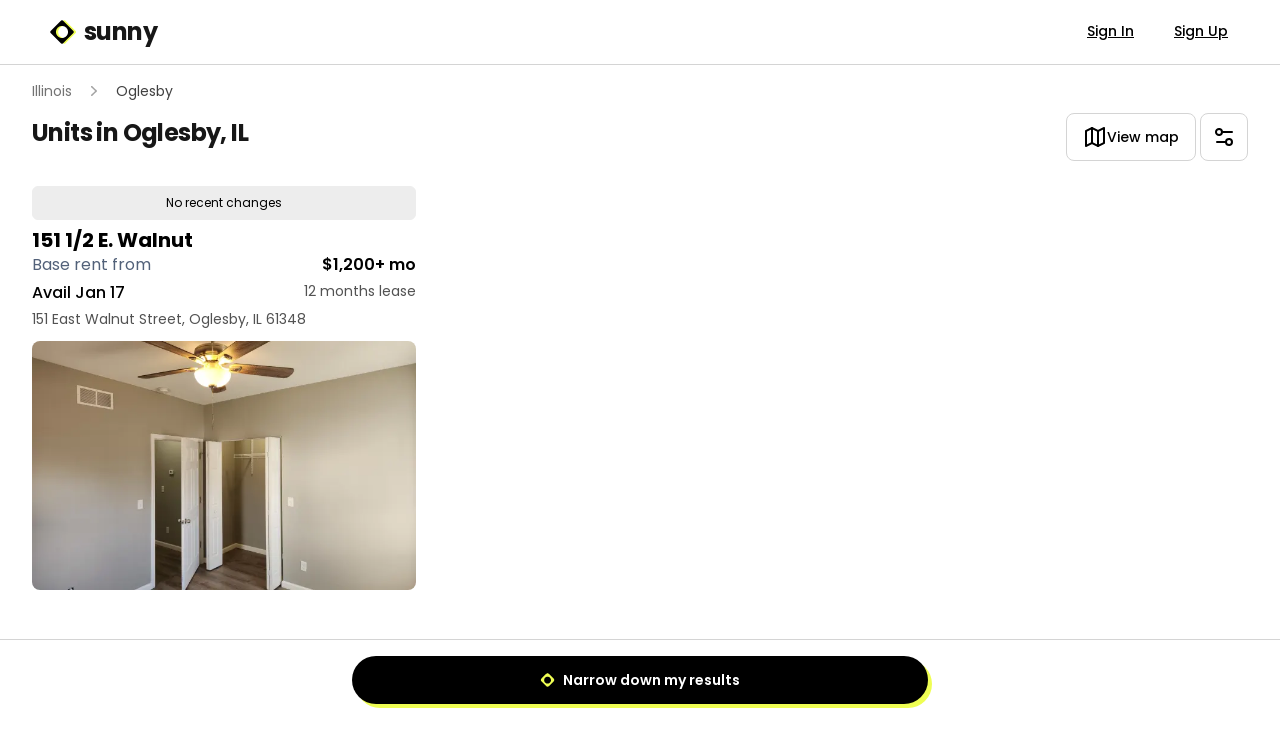

--- FILE ---
content_type: text/html
request_url: https://www.sunny.com/il/oglesby
body_size: 8289
content:
<!doctype html>
<html lang="en">
  <head>
    <meta charset="utf-8" />
    <link rel="icon" href="../favicon.ico" />
    <link rel="apple-touch-icon" href="../apple-touch-icon-180x180.png" />
    <link rel="manifest" href="../app.webmanifest" />
    <link rel="preconnect" href="https://fonts.googleapis.com" />
    <link rel="preconnect" href="https://fonts.gstatic.com" crossorigin />
    <link
      href="https://fonts.googleapis.com/css2?family=Poppins:wght@300;400;500;600;700&display=swap"
      rel="stylesheet"
      media="print"
      onload="this.media='all'"
    />
    <noscript>
      <link
        href="https://fonts.googleapis.com/css2?family=Poppins:wght@300;400;500;600;700&display=swap"
        rel="stylesheet"
      />
    </noscript>
    <link rel="preconnect" href="https://res.cloudinary.com" crossorigin />
    <link
      rel="preload"
      href="/images/landing-1-desktop.webp"
      as="image"
      type="image/webp"
      fetchpriority="high"
    />
    <link
      rel="preload"
      href="/images/landing-1-mobile.webp"
      as="image"
      type="image/webp"
      fetchpriority="high"
    />
    <link rel="preconnect" href="https://cdn.us.heap-api.com" crossorigin />
    <link rel="preconnect" href="https://www.googletagmanager.com" crossorigin />
    <link rel="preconnect" href="https://maps.googleapis.com" crossorigin />
    <link rel="preconnect" href="https://connect.facebook.net" crossorigin />
    <link rel="preconnect" href="https://script.hotjar.com" crossorigin />
    <link rel="dns-prefetch" href="https://connect.facebook.net" />
    <link rel="dns-prefetch" href="https://script.hotjar.com" />
    <meta name="viewport" content="width=device-width, initial-scale=1, maximum-scale=1" />
    <style>
      /* Critical CSS for above-the-fold content */
      body {
        font-family:
          'Poppins',
          -apple-system,
          BlinkMacSystemFont,
          'Segoe UI',
          Roboto,
          sans-serif;
        margin: 0;
      }
      .h-\[60vh\] {
        height: 60vh;
      }
      .w-full {
        width: 100%;
      }
      .relative {
        position: relative;
      }
      .absolute {
        position: absolute;
      }
      .inset-0 {
        top: 0;
        right: 0;
        bottom: 0;
        left: 0;
      }
      .object-cover {
        object-fit: cover;
      }
      .bg-black\/70 {
        background-color: rgba(0, 0, 0, 0.7);
      }
      .z-10 {
        z-index: 10;
      }
      .flex {
        display: flex;
      }
      .items-center {
        align-items: center;
      }
      .justify-center {
        justify-content: center;
      }
      .h-full {
        height: 100%;
      }
      .text-center {
        text-align: center;
      }
      .text-white {
        color: white;
      }
      .text-4xl {
        font-size: 2.25rem;
        line-height: 2.5rem;
      }
      .font-bold {
        font-weight: 700;
      }
      .leading-tight {
        line-height: 1.25;
      }
      .mb-4 {
        margin-bottom: 1rem;
      }
      .px-4 {
        padding-left: 1rem;
        padding-right: 1rem;
      }
      .md\:w-1\/2 {
        width: 50%;
      }
      @media (min-width: 768px) {
        .md\:w-1\/2 {
          width: 50%;
        }
      }
      @media (min-width: 1024px) {
        .lg\:text-6xl {
          font-size: 3.75rem;
          line-height: 1;
        }
      }
    </style>
    
		<link href="../_app/immutable/assets/0.Xmq6GmPC.css" rel="stylesheet">
		<link href="../_app/immutable/assets/Toaster.KUeGgCFh.css" rel="stylesheet">
		<link href="../_app/immutable/assets/bottom-sheet-content.--M4lZ_8.css" rel="stylesheet"><title> Apartments for rent in Oglesby, IL - Sunny </title><!-- HEAD_svelte-1uxz5gh_START --><script data-svelte-h="svelte-1iqiflk">// Define dataLayer and the gtag function.
    window.dataLayer = window.dataLayer || []

    function gtag() {
      window.dataLayer = window.dataLayer || []
      window.dataLayer.push(arguments)
    }

    const storedConsent = localStorage.getItem('consent_options')

    gtag(
      'consent',
      'default',
      storedConsent
        ? JSON.parse(storedConsent)
        : {
            ad_storage: 'granted',
            ad_user_data: 'granted',
            ad_personalization: 'granted',
            analytics_storage: 'granted',
            functionality_storage: 'granted',
            personalization_storage: 'granted',
            security_storage: 'granted'
          }
    )</script><!-- HEAD_svelte-1uxz5gh_END --><!-- HEAD_svelte-10eromp_START --><meta name="description" content="Discover more than 1 apartments for rent in Oglesby, IL"><link rel="canonical" href="https://www.sunny.com/il/oglesby"><!-- HEAD_svelte-10eromp_END --><!-- HEAD_svelte-121p7xv_START --><!-- HTML_TAG_START --><script type='application/ld+json'>{"@context":"https://schema.org","@type":"SearchResultsPage","about":[{"@id":"https://www.sunny.com/il/oglesby/151-1-2-e-walnut","@type":"ApartmentComplex","address":{"@type":"PostalAddress","addressCountry":"US","addressLocality":"Oglesby","addressRegion":"IL","postalCode":"61348","streetAddress":"151 East Walnut Street"},"description":null,"geo":{"@type":"GeoCoordinates","latitude":41.2949046,"longitude":-89.0594849},"image":"https://res.cloudinary.com/apartmentlist/image/upload/f_auto,q_auto,t_web-base/48f0ef7409a02c2fa07701e5516c99f0","name":"151 1/2 E. Walnut","telephone":"(815) 258-6469","url":"https://www.sunny.com/il/oglesby/151-1-2-e-walnut"}],"breadcrumb":{"@context":"https://schema.org","@type":"BreadcrumbList","itemListElement":[{"@type":"ListItem","item":{"@id":"https://www.sunny.com","name":"Sunny"},"position":0},{"@type":"ListItem","item":{"@id":"https://www.sunny.com/il","name":"IL"},"position":1},{"@type":"ListItem","item":{"@id":"https://www.sunny.com/il/oglesby","name":"Oglesby"},"position":2}]},"contentLocation":{"@type":"City","containedIn":{"@type":"State","name":" IL"},"name":"Oglesby"},"creator":"Apartment List","dateModified":"2026-01-24T09:03:14.858Z","speakable":{"@type":"SpeakableSpecification","xpath":"/html/head/meta[@name='description']/@content"},"specialty":"Apartment Rentals"}</script><!-- HTML_TAG_END --><!-- HEAD_svelte-121p7xv_END -->
  </head>
  <body data-sveltekit-preload-data="hover" class="antialiased">
    <div style="display: contents">   <noscript data-svelte-h="svelte-1pvmzyu"><iframe src="https://www.googletagmanager.com/ns.html?id=GTM-N5BPSDZ5" height="0" width="0" style="display: none; visibility: hidden" title=""></iframe></noscript>      <header class="sticky top-0 z-40 shrink-0"><nav class="border-b border-gray-300 bg-white hidden md:block"><div class="mx-4 px-4 sm:px-6 lg:px-8"><div class="flex h-header items-center justify-between"><a href="/" class="flex items-center text-2xl font-bold leading-tight tracking-tight text-gray-900"><span class="sr-only" data-svelte-h="svelte-ztokwp">Sunny Logo</span> <svg class="mr-2 size-7 flex-shrink-0" viewBox="0 0 400 400" xmlns="http://www.w3.org/2000/svg"><path fill-rule="evenodd" clip-rule="evenodd" d="M247.035 38.228c-8.304-8.304-21.766-8.304-30.07 0L70.228 184.965c-8.304 8.304-8.304 21.766 0 30.07l146.737 146.738c8.304 8.303 21.766 8.303 30.07 0l146.738-146.738c8.303-8.304 8.303-21.766 0-30.07zm45.896 222.364c33.609-33.607 33.609-88.097 0-121.705-33.608-33.608-88.096-33.608-121.704 0-33.608 33.608-33.608 88.098 0 121.705 33.608 33.608 88.096 33.608 121.704 0z" fill="#effe53"></path><path fill-rule="evenodd" clip-rule="evenodd" d="M215.035 38.228c-8.304-8.304-21.766-8.304-30.07 0L38.228 184.965c-8.304 8.304-8.304 21.766 0 30.07l146.737 146.738c8.304 8.303 21.766 8.303 30.07 0l146.738-146.738c8.303-8.304 8.303-21.766 0-30.07zm45.896 222.364c33.609-33.607 33.609-88.097 0-121.705-33.608-33.608-88.096-33.608-121.704 0-33.608 33.608-33.608 88.098 0 121.705 33.608 33.608 88.096 33.608 121.704 0z" fill="#000"></path></svg>
    sunny</a> <div class="-mr-2 ml-10 flex items-center"> <div><div class="flex items-center space-x-4"><a href="/auth/login" rel="nofollow" class="border-b-2 border-transparent px-3 py-2 text-sm font-medium text-black underline transition-all hover:text-gray-600">Sign In </a><a href="/auth/signup" rel="nofollow" class="border-b-2 border-transparent px-3 py-2 text-sm font-medium text-black underline transition-all hover:text-gray-600">Sign Up </a></div></div> </div></div></div></nav></header>  <div style="width:100vw"><main class="flex min-h-0 w-full flex-1 flex-col px-4 sm:px-6 lg:px-8"> <div class="-mx-4 shrink-0 bg-white py-2 sm:-mx-6 md:py-4 lg:-mx-8 md:hidden"><div class="flex items-center justify-between"><h1 class="px-4 py-2 text-xl font-bold leading-tight tracking-tight text-gray-900 sm:px-6 sm:text-3xl md:text-2xl lg:px-8"><div class="flex items-center gap-4"><div class="md:hidden"><a href="/"><span class="sr-only" data-svelte-h="svelte-ztokwp">Sunny Logo</span> <svg class="size-6 sm:size-8" viewBox="0 0 400 400" xmlns="http://www.w3.org/2000/svg"><path fill-rule="evenodd" clip-rule="evenodd" d="M247.035 38.228c-8.304-8.304-21.766-8.304-30.07 0L70.228 184.965c-8.304 8.304-8.304 21.766 0 30.07l146.737 146.738c8.304 8.303 21.766 8.303 30.07 0l146.738-146.738c8.303-8.304 8.303-21.766 0-30.07zm45.896 222.364c33.609-33.607 33.609-88.097 0-121.705-33.608-33.608-88.096-33.608-121.704 0-33.608 33.608-33.608 88.098 0 121.705 33.608 33.608 88.096 33.608 121.704 0z" fill="#effe53"></path><path fill-rule="evenodd" clip-rule="evenodd" d="M215.035 38.228c-8.304-8.304-21.766-8.304-30.07 0L38.228 184.965c-8.304 8.304-8.304 21.766 0 30.07l146.737 146.738c8.304 8.303 21.766 8.303 30.07 0l146.738-146.738c8.303-8.304 8.303-21.766 0-30.07zm45.896 222.364c33.609-33.607 33.609-88.097 0-121.705-33.608-33.608-88.096-33.608-121.704 0-33.608 33.608-33.608 88.098 0 121.705 33.608 33.608 88.096 33.608 121.704 0z" fill="#000"></path></svg></a></div> <span class="text-balance" data-svelte-h="svelte-1af0q5k">sunny</span></div></h1> <div class="flex items-center"><div class="h-12 flex-shrink-0 pr-4 sm:pr-6 lg:pr-8"></div> <div class="mr-4 block md:hidden"><div class="flex flex-row items-center"> <div><div class="flex items-center space-x-4"><a href="/auth/login" rel="nofollow" class="border-b-2 border-transparent px-3 py-2 text-sm font-medium text-black underline transition-all hover:text-gray-600">Sign In </a><a href="/auth/signup" rel="nofollow" class="border-b-2 border-transparent px-3 py-2 text-sm font-medium text-black underline transition-all hover:text-gray-600">Sign Up </a></div></div> </div></div></div></div></div> <div class="max-md:sticky max-md:top-[var(--header-height,3.5rem)] max-md:z-20 max-md:border-b max-md:border-gray-300 -mx-4 bg-white sm:-mx-6 lg:-mx-8"><div slot="below" class="px-4 sm:px-6 lg:px-8"><nav class="flex truncate sm:mt-4 md:mt-2" aria-label="Breadcrumb"><ol role="list" class="-ml-3 flex items-center text-sm"><li><div class="flex items-center"> <a href="/il" class="px-3 py-2 text-gray-500 hover:text-gray-700">Illinois</a></div> </li><li><div class="flex items-center"><svg class="size-5 flex-shrink-0 text-gray-400" viewBox="0 0 20 20" fill="currentColor" aria-hidden="true"><path fill-rule="evenodd" d="M7.21 14.77a.75.75 0 01.02-1.06L11.168 10 7.23 6.29a.75.75 0 111.04-1.08l4.5 4.25a.75.75 0 010 1.08l-4.5 4.25a.75.75 0 01-1.06-.02z" clip-rule="evenodd"></path></svg> <span class="px-3 py-2 text-gray-700">Oglesby</span></div> </li></ol></nav> <div class="flex flex-col md:flex-row md:justify-between"><h1 class="px-0 py-2 text-2xl font-bold leading-tight tracking-tight text-gray-900 sm:text-2xl">Units in Oglesby, IL </h1> <div class="flex items-center justify-between md:mt-1"><div class="items-center gap-2 md:hidden"><span class="text-sm text-gray-500">+1 results</span></div> <div class="gap-2"> <a href="?view=map" tabindex="0" class="select-none inline-flex text-sm font-semibold items-center justify-center ring-offset-background transition-colors focus-visible:outline-none focus-visible:ring-2 focus-visible:ring-gray-700 focus-visible:ring-offset-2 disabled:bg-gray-300 disabled:text-gray-700 disabled:cursor-not-allowed border border-gray-300 rounded-lg hover:border-gray-600 bg-white text-black hover:text-gray-600 disabled:border-transparent h-12 px-4 py-2 sm:px-4" data-sveltekit-replacestate data-button-root=""><div class="flex items-center gap-2 font-medium">    <svg xmlns="http://www.w3.org/2000/svg" width="24" height="24" viewBox="0 0 24 24" fill="none" stroke="currentColor" stroke-width="2" stroke-linecap="round" stroke-linejoin="round" class="lucide-icon lucide lucide-map "><polygon points="3 6 9 3 15 6 21 3 21 18 15 21 9 18 3 21"></polygon><line x1="9" x2="9" y1="3" y2="18"></line><line x1="15" x2="15" y1="6" y2="21"></line></svg> <span class="hidden sm:block" data-svelte-h="svelte-a0tfe1">View map</span> <span class="sm:hidden" data-svelte-h="svelte-11sbc91">Map</span></div></a>  <button type="button" tabindex="0" aria-haspopup="dialog" aria-expanded="false" data-melt-dialog-trigger="" data-dialog-trigger="" class="select-none inline-flex text-sm font-semibold items-center justify-center ring-offset-background transition-colors focus-visible:outline-none focus-visible:ring-2 focus-visible:ring-gray-700 focus-visible:ring-offset-2 disabled:bg-gray-300 disabled:text-gray-700 disabled:cursor-not-allowed border border-gray-300 rounded-lg hover:border-gray-600 bg-white text-black hover:text-gray-600 disabled:border-transparent size-12" data-button-root=""><span class="sr-only" data-svelte-h="svelte-cip2s0">View Preferences</span>     <svg xmlns="http://www.w3.org/2000/svg" width="24" height="24" viewBox="0 0 24 24" fill="none" stroke="currentColor" stroke-width="2" stroke-linecap="round" stroke-linejoin="round" class="lucide-icon lucide lucide-settings-2 "><path d="M20 7h-9"></path><path d="M14 17H5"></path><circle cx="17" cy="17" r="3"></circle><circle cx="7" cy="7" r="3"></circle></svg></button> <div data-portal="" data-melt-dialog-portalled="" data-dialog-portal="" class=""> </div></div></div></div> <div class="my-2 border-[1px] border-gray-400 md:hidden"></div></div></div>  <div class="relative"><div class="h-px"></div> <div class="fixed inset-x-0 top-0 z-10 -translate-y-32 bg-white duration-300 lg:top-header"><div class="h-12 lg:hidden"><div class="absolute z-10 flex w-full justify-between p-2"><div class="flex max-w-[65%] items-center gap-4"> <a href="/il" tabindex="0" class="select-none inline-flex text-sm font-semibold items-center justify-center ring-offset-background transition-colors focus-visible:outline-none focus-visible:ring-2 focus-visible:ring-gray-700 focus-visible:ring-offset-2 disabled:bg-gray-300 disabled:text-gray-700 disabled:cursor-not-allowed border border-transparent underline underline-offset-2 hover:border-gray-600 focus:border-gray-600 hover:text-gray-600 rounded-lg text-gray-800 size-8 bg-white" data-button-root=""><span class="sr-only" data-svelte-h="svelte-1vly7bc">Go back</span>     <svg xmlns="http://www.w3.org/2000/svg" width="24" height="24" viewBox="0 0 24 24" fill="none" stroke="currentColor" stroke-width="2" stroke-linecap="round" stroke-linejoin="round" class="lucide-icon lucide lucide-arrow-left "><path d="m12 19-7-7 7-7"></path><path d="M19 12H5"></path></svg></a> <div class="truncate font-medium">Units in Oglesby, IL</div></div> <div class="flex shrink-0 items-center gap-2"> <button type="button" tabindex="0" class="select-none inline-flex text-sm font-semibold items-center justify-center ring-offset-background transition-colors focus-visible:outline-none focus-visible:ring-2 focus-visible:ring-gray-700 focus-visible:ring-offset-2 disabled:bg-gray-300 disabled:text-gray-700 disabled:cursor-not-allowed hover:border-gray-600 text-black hover:text-gray-600 disabled:border-transparent py-2 size-8 shrink-0 rounded-md border border-gray-300 bg-white px-1.5 sm:px-1.5" aria-label="Get notifications" data-button-root="">    <svg xmlns="http://www.w3.org/2000/svg" width="24" height="24" viewBox="0 0 24 24" fill="none" stroke="currentColor" stroke-width="2" stroke-linecap="round" stroke-linejoin="round" class="lucide-icon lucide lucide-bell "><path d="M6 8a6 6 0 0 1 12 0c0 7 3 9 3 9H3s3-2 3-9"></path><path d="M10.3 21a1.94 1.94 0 0 0 3.4 0"></path></svg></button>  <a href="?view=map" tabindex="0" class="select-none inline-flex text-sm font-semibold items-center justify-center ring-offset-background transition-colors focus-visible:outline-none focus-visible:ring-2 focus-visible:ring-gray-700 focus-visible:ring-offset-2 disabled:bg-gray-300 disabled:text-gray-700 disabled:cursor-not-allowed hover:border-gray-600 text-black hover:text-gray-600 disabled:border-transparent py-2 rounded-md px-1.5 sm:px-1.5 shrink-0 border-gray-300 size-8 border bg-white" data-sveltekit-replacestate data-button-root=""><div class="flex items-center gap-2 font-medium">    <svg xmlns="http://www.w3.org/2000/svg" width="24" height="24" viewBox="0 0 24 24" fill="none" stroke="currentColor" stroke-width="2" stroke-linecap="round" stroke-linejoin="round" class="lucide-icon lucide lucide-map "><polygon points="3 6 9 3 15 6 21 3 21 18 15 21 9 18 3 21"></polygon><line x1="9" x2="9" y1="3" y2="18"></line><line x1="15" x2="15" y1="6" y2="21"></line></svg> </div></a>  <button type="button" tabindex="0" aria-haspopup="dialog" aria-expanded="false" data-melt-dialog-trigger="" data-dialog-trigger="" class="select-none inline-flex text-sm font-semibold items-center justify-center ring-offset-background transition-colors focus-visible:outline-none focus-visible:ring-2 focus-visible:ring-gray-700 focus-visible:ring-offset-2 disabled:bg-gray-300 disabled:text-gray-700 disabled:cursor-not-allowed hover:border-gray-600 text-black hover:text-gray-600 disabled:border-transparent rounded-md px-1.5 sm:px-1.5 shrink-0 border-gray-300 size-8 border bg-white" data-button-root=""><span class="sr-only" data-svelte-h="svelte-cip2s0">View Preferences</span>     <svg xmlns="http://www.w3.org/2000/svg" width="24" height="24" viewBox="0 0 24 24" fill="none" stroke="currentColor" stroke-width="2" stroke-linecap="round" stroke-linejoin="round" class="lucide-icon lucide lucide-settings-2 "><path d="M20 7h-9"></path><path d="M14 17H5"></path><circle cx="17" cy="17" r="3"></circle><circle cx="7" cy="7" r="3"></circle></svg></button> <div data-portal="" data-melt-dialog-portalled="" data-dialog-portal="" class=""> </div></div></div></div></div></div>  <div class="mx-auto mt-0 grid grid-cols-1 gap-x-4 gap-y-6 sm:grid-cols-2 sm:gap-x-6 sm:gap-y-8 md:mt-4 lg:grid-cols-3 lg:gap-x-8"><div><article class="group relative h-full rounded-xl border-[1px] border-gray-300 bg-white p-[10px] sm:hover:rounded sm:hover:ring-1 sm:hover:ring-gray-300 sm:hover:ring-offset-[0.75rem] md:border-none md:p-0"><a class="absolute inset-0" href="/il/oglesby/151-1-2-e-walnut"><span class="sr-only">View details for 151 1/2 E. Walnut</span></a> <div class="md:mt-2"><div class="pb-2"> <div class="lg:items-none flex flex-row justify-start gap-4"><button type="button" aria-pressed="false" class="inline-flex items-center rounded-md border transition-all duration-200 font-mediuwm text-xs null justify-center bg-gray-150  w-full border-gray-150 flex-row gap-1 px-2 py-2 text-base hover:brightness-95 cursor-pointer"> <span>No recent changes</span></button></div> </div> <div class="line-clamp-1 text-balance text-xl font-bold leading-tight">151 1/2 E. Walnut</div> <div class="flex items-center justify-between"><div class="grid w-full grid-cols-2 grid-rows-2"><div class="col-span-2 row-start-1 mb-1 inline-flex justify-between text-base font-normal text-blue-darker">Base rent from <div> <span class="text-sm font-semibold text-black md:text-base false false">$1,200+ mo</span></div></div> <div class="col-start-1 row-start-2 mb-1 text-base font-medium text-black">Avail Jan 17</div> <div class="col-start-2 row-start-2 text-right text-sm text-gray-600">12 months lease</div></div></div> <div class="line-clamp-1 text-sm text-gray-600">151 East Walnut Street, Oglesby, IL 61348</div></div> <div class="mt-3 grid"><a href="/il/oglesby/151-1-2-e-walnut" class="aspect-[3/2] overflow-hidden rounded-lg"><img class="h-full w-full object-cover" alt="Photo of 151 1/2 E. Walnut" draggable="false" src="https://res.cloudinary.com/apartmentlist/image/upload/c_fill,dpr_auto,f_auto,g_center,h_415,q_auto,w_640/48f0ef7409a02c2fa07701e5516c99f0"></a></div></article> </div></div> <div class="mb-6 mt-12"> <div data-scope="pagination" data-melt-pagination="" data-pagination-root=""><div class="mt-4 flex items-center justify-center gap-1.5"><button aria-label="Previous" disabled data-melt-pagination-prev="" data-pagination-prev-button="" type="button" class="inline-flex size-10 items-center justify-center rounded-md bg-transparent transition-all hover:bg-gray-100 disabled:cursor-not-allowed disabled:opacity-50 hover:disabled:bg-transparent">    <svg xmlns="http://www.w3.org/2000/svg" width="24" height="24" viewBox="0 0 24 24" fill="none" stroke="currentColor" stroke-width="2" stroke-linecap="round" stroke-linejoin="round" class="lucide-icon lucide lucide-chevron-left size-6"><path d="m15 18-6-6 6-6"></path></svg></button> <a aria-label="Page 1" data-value="1" data-selected="" data-melt-pagination-page="" data-pagination-page="" href="?page=1" class="inline-flex size-10 items-center justify-center rounded-md border border-gray-300 bg-white hover:bg-gray-100 data-[selected]:border-black data-[selected]:bg-black data-[selected]:text-white">1</a>  <button aria-label="Next" disabled data-melt-pagination-next="" data-pagination-next-button="" type="button" class="inline-flex size-10 items-center justify-center rounded-md bg-transparent transition-all hover:bg-gray-100 disabled:cursor-not-allowed disabled:opacity-50 hover:disabled:bg-transparent">    <svg xmlns="http://www.w3.org/2000/svg" width="24" height="24" viewBox="0 0 24 24" fill="none" stroke="currentColor" stroke-width="2" stroke-linecap="round" stroke-linejoin="round" class="lucide-icon lucide lucide-chevron-right size-6"><path d="m9 18 6-6-6-6"></path></svg></button></div></div></div> <section id="neighborhoods"></section> <div hidden><div class="border-t border-gray-300 bg-white"><div class="mx-auto flex max-w-screen-2xl justify-center px-4 py-3 sm:px-6 sm:py-4 lg:px-8"> <a href="/quiz" tabindex="0" class="select-none inline-flex text-sm font-semibold items-center justify-center rounded-full ring-offset-background transition-colors focus-visible:outline-none focus-visible:ring-2 focus-visible:ring-gray-700 focus-visible:ring-offset-2 disabled:bg-gray-300 disabled:text-gray-700 disabled:cursor-not-allowed bg-black text-white hover:bg-gray-700 shadow-yellow corner-hard disabled:corner-none h-12 px-4 sm:px-10 py-2 w-full md:max-w-xl" data-button-root=""><svg class="my-0.5 mr-1.5 text-yellow" width="17" height="16" viewBox="0 0 17 16" fill="none" xmlns="http://www.w3.org/2000/svg"><path fill-rule="evenodd" clip-rule="evenodd" d="M8.97055 1.88463C8.18239 1.09646 6.90451 1.09647 6.11634 1.88463L1.42808 6.5729C0.639913 7.36106 0.639915 8.63894 1.42808 9.42711L6.11634 14.1154C6.90451 14.9035 8.18239 14.9035 8.97056 14.1154L13.6588 9.42711C14.447 8.63894 14.447 7.36106 13.6588 6.57289L8.97055 1.88463ZM10.0137 10.6065C11.3659 9.25433 11.3659 7.06208 10.0137 5.70994C8.6616 4.3578 6.46935 4.3578 5.11721 5.70994C3.76507 7.06208 3.76507 9.25433 5.11721 10.6065C6.46935 11.9586 8.6616 11.9586 10.0137 10.6065Z" fill="currentColor"></path></svg>
        Narrow down my results</a></div></div></div></main> <div id="bottom-portal" class="sticky bottom-0 z-20 shrink-0"></div></div>    
			<script type="application/json" data-sveltekit-fetched data-url="/api/search-summary?q=eyJsb2NhdGlvbl9pZHMiOls3MDYzOTFdLCJwcmljZSI6bnVsbH0=" data-ttl="60">{"status":200,"statusText":"","headers":{},"body":"{\"avg_price\":1200,\"prices\":[{\"price\":1200,\"unit_count\":1,\"property_count\":1}],\"property_count\":1,\"unit_count\":1}"}</script>
			<script type="application/json" data-sveltekit-fetched data-url="/api/listings?rental_ids=p113873232&amp;sections=address%2Cfirst_photo%2Ccoordinates%2Cavailable_units%2Cfloorplans_summary%2Cmeta%2Csummary%2Ccontact">{"status":200,"statusText":"","headers":{},"body":"[{\"rental_id\":\"p113873232\",\"display_name\":\"151 1/2 E. Walnut\",\"street\":\"151 East Walnut Street\",\"street_address\":\"151 East Walnut Street\",\"neighborhood\":null,\"meta_neighborhood\":null,\"zip\":\"61348\",\"city\":\"Oglesby\",\"county\":\"Oglesby\",\"state\":\"IL\",\"cross_street\":null,\"formatted_address\":\"151 East Walnut Street, Oglesby, IL 61348\",\"leasing_office_address\":{\"street_address\":null,\"city\":null,\"state\":null,\"zip\":null},\"available_units\":[{\"bath\":1,\"bed\":2,\"id\":10405275,\"name\":\"2 Bed, 1.0 Bath\",\"photos\":[],\"price\":1200,\"price_max\":0,\"remote_listing_id\":\"2_bed_1.0_bath\",\"sqft\":1020,\"sqft_max\":1020,\"units\":[{\"apply_online_url\":null,\"availability\":\"available\",\"available_on\":\"2026-01-17\",\"display_name\":\"Downstairs\",\"id\":45506043,\"name\":\"Downstairs\",\"price\":1200,\"price_max\":0,\"remote_listing_id\":\"Downstairs\",\"sqft\":1020,\"unit_rental_id\":\"p113873232-Downstairs\",\"updated_at\":\"2026-01-21T09:12:44Z\",\"base_price\":1200,\"total_price\":null,\"required_fees\":null,\"lease_length\":12}]}],\"accepts_referrals\":false,\"application_url\":null,\"click_url\":null,\"contact_name\":null,\"email\":null,\"nurture_enabled\":false,\"has_remote_tours\":false,\"has_nurture_sms\":false,\"has_nurture_voice\":false,\"original_phone\":\"8152586469\",\"tour_booking_allowed\":true,\"is_phone_submission_only\":false,\"phone\":\"(815) 258-6469\",\"website_url\":null,\"lat\":41.2949046,\"lon\":-89.0594849,\"first_photo\":[{\"id\":\"48f0ef7409a02c2fa07701e5516c99f0\",\"type\":\"rectangle\"}],\"prices\":{\"2\":[1200]},\"source_name\":\"rentalutions\",\"updated_at\":\"2026-01-21T09:12:44.234Z\",\"year_remodeled\":null,\"remote_listing_key\":null,\"copyright_disclaimer\":null,\"tourable\":false,\"online_bookable\":false,\"slug\":\"/il/oglesby/151-1-2-e-walnut\",\"total_units_count\":null,\"brokerage_name\":null,\"source_listing_url\":null,\"provider\":{},\"type\":\"Property\",\"attribution\":{},\"upsells\":[],\"sponsored\":false,\"listing_agent_name\":null,\"has_unit_level_availability\":true,\"active\":true,\"allow_call_transfer\":false,\"source_display_name\":\"Avail\",\"advertisable\":false,\"year_built\":null,\"contact_volume_threshold\":null,\"price_type\":null,\"availability_last_checked_at\":\"2026-01-24T09:03:14.858Z\",\"contract\":\"free\",\"provider_group\":{},\"covid_disclaimer\":true,\"pmc_display_name\":null,\"listed_status\":null,\"mls_number\":null,\"occupancy_types\":[],\"display_occupancy_types\":[],\"contact_logic\":\"default\",\"highlight_tag\":null,\"highlight_title\":null,\"long_highlight\":null,\"short_highlight\":null,\"snippet\":null,\"yelp_slug\":null,\"remote_property_id\":\"60330278\",\"isGuaranteeEligible\":false,\"has_fee_transparency_law\":false,\"cheapest_units\":{\"overall\":{\"apply_online_url\":null,\"availability\":\"available\",\"available_on\":\"2026-01-17\",\"display_name\":\"Downstairs\",\"id\":45506043,\"name\":\"Downstairs\",\"price\":1200,\"price_max\":0,\"remote_listing_id\":\"Downstairs\",\"sqft\":1020,\"unit_rental_id\":\"p113873232-Downstairs\",\"updated_at\":\"2026-01-21T09:12:44Z\",\"base_price\":1200,\"total_price\":null,\"required_fees\":null,\"lease_length\":12},\"based_on_base_price\":{\"apply_online_url\":null,\"availability\":\"available\",\"available_on\":\"2026-01-17\",\"display_name\":\"Downstairs\",\"id\":45506043,\"name\":\"Downstairs\",\"price\":1200,\"price_max\":0,\"remote_listing_id\":\"Downstairs\",\"sqft\":1020,\"unit_rental_id\":\"p113873232-Downstairs\",\"updated_at\":\"2026-01-21T09:12:44Z\",\"base_price\":1200,\"total_price\":null,\"required_fees\":null,\"lease_length\":12},\"based_on_total_price\":null}}]"}</script>
			<script>
				{
					const deferred = new Map();

					__sveltekit_pjlpl0 = {
						base: new URL("..", location).pathname.slice(0, -1),
						defer: (id) => new Promise((fulfil, reject) => {
							deferred.set(id, { fulfil, reject });
						}),
						resolve: ({ id, data, error }) => {
							const { fulfil, reject } = deferred.get(id);
							deferred.delete(id);

							if (error) reject(error);
							else fulfil(data);
						}
					};

					const element = document.currentScript.parentElement;

					const data = [{"type":"data","data":{debug:false,user:null,eligibleCities:["phoenix","scottsdale","mesa","chandler","gilbert","tempe","apache junction","queen creek","glendale","peoria","surprise","goodyear","avondale","buckeye","litchfield park","paradise valley","cave creek","carefree","fountain hills","anthem"]},"uses":{"dependencies":["app:user"]}},null,{"type":"data","data":{results:[{rental_id:"p113873232",lat:41.294904593378305,lon:-89.05948491767049,prices:{"2":1200},total_price:{}}],rentalIds:["p113873232"],totalUnitCount:1,location:{id:706391,type:"city",name:"Oglesby",display_name:"Oglesby, IL",long_name:"Oglesby, Illinois",slug:"/il/oglesby",image_url:null,coordinates:{lat:41.295962804600784,lon:-89.0692718784315}},neighborhoods:__sveltekit_pjlpl0.defer(1),searchParameters:{location_ids:[706391]},locationGeoJson:__sveltekit_pjlpl0.defer(2),allListingHistory:{}},"uses":{"params":["state","slug"]}}];

					Promise.all([
						import("../_app/immutable/entry/start.S8cUH_3t.js"),
						import("../_app/immutable/entry/app.sQm38Y7H.js")
					]).then(([kit, app]) => {
						kit.start(app, element, {
							node_ids: [0, 2, 12],
							data,
							form: null,
							error: null
						});
					});

					if ('serviceWorker' in navigator) {
						addEventListener('load', function () {
							navigator.serviceWorker.register('../service-worker.js');
						});
					}
				}
			</script>
		</div>
    <div id="sonner-top"></div>
    <div id="sonner-bottom"></div>
  </body>
</html>

<script>__sveltekit_pjlpl0.resolve({id:1,data:{data:[],success:true},error:void 0})</script>
<script>__sveltekit_pjlpl0.resolve({id:2,data:{error:{name:"error fetching location GeoJSON",message:void 0,status:void 0,extras:null},success:false},error:void 0})</script>


--- FILE ---
content_type: text/css; charset=utf-8
request_url: https://www.sunny.com/_app/immutable/assets/bottom-sheet-content.--M4lZ_8.css
body_size: 182
content:
[data-vaul-drawer]{touch-action:none;transition:transform .5s cubic-bezier(.32,.72,0,1)}[data-vaul-drawer][data-vaul-drawer-direction=bottom]{transform:translate3d(0,100%,0)}[data-vaul-drawer][data-vaul-drawer-direction=top]{transform:translate3d(0,-100%,0)}[data-vaul-drawer][data-vaul-drawer-direction=left]{transform:translate3d(-100%,0,0)}[data-vaul-drawer][data-vaul-drawer-direction=right]{transform:translate3d(100%,0,0)}.vaul-dragging .vaul-scrollable [data-vaul-drawer-direction=top],.vaul-dragging .vaul-scrollable [data-vaul-drawer-direction=bottom]{overflow-y:hidden!important}.vaul-dragging .vaul-scrollable [data-vaul-drawer-direction=left],.vaul-dragging .vaul-scrollable [data-vaul-drawer-direction=right]{overflow-x:hidden!important}[data-vaul-drawer][data-vaul-drawer-visible=true][data-vaul-drawer-direction=top],[data-vaul-drawer][data-vaul-drawer-visible=true][data-vaul-drawer-direction=bottom]{transform:translate3d(0,var(--snap-point-height, 0),0)}[data-vaul-drawer][data-vaul-drawer-visible=true][data-vaul-drawer-direction=left],[data-vaul-drawer][data-vaul-drawer-visible=true][data-vaul-drawer-direction=right]{transform:translate3d(var(--snap-point-height, 0),0,0)}[data-vaul-overlay]{opacity:0;transition:opacity .5s cubic-bezier(.32,.72,0,1)}[data-vaul-overlay][data-vaul-drawer-visible=true]{opacity:1}[data-vaul-drawer]:after{content:"";position:absolute;background:inherit;background-color:inherit}[data-vaul-drawer][data-vaul-drawer-direction=top]:after{top:initial;bottom:100%;left:0;right:0;height:200%}[data-vaul-drawer][data-vaul-drawer-direction=bottom]:after{top:100%;bottom:initial;left:0;right:0;height:200%}[data-vaul-drawer][data-vaul-drawer-direction=left]:after{left:initial;right:100%;top:0;bottom:0;width:200%}[data-vaul-drawer][data-vaul-drawer-direction=right]:after{left:100%;right:initial;top:0;bottom:0;width:200%}[data-vaul-overlay][data-vaul-snap-points=true]:not([data-vaul-snap-points-overlay=true]):not([data-state=closed]){opacity:0}[data-vaul-overlay][data-vaul-snap-points-overlay=true]:not([data-vaul-drawer-visible=false]){opacity:1}@keyframes fake-animation{}@media (hover: hover) and (pointer: fine){[data-vaul-drawer]{-webkit-user-select:none;-moz-user-select:none;user-select:none}}


--- FILE ---
content_type: application/javascript; charset=utf-8
request_url: https://www.sunny.com/_app/immutable/chunks/35.v-3dxMAi.js
body_size: 262
content:
const d="modulepreload",b=function(c,s){return new URL(c,s).href},_={},y=function(s,a,i){let u=Promise.resolve();if(a&&a.length>0){const o=document.getElementsByTagName("link");u=Promise.all(a.map(e=>{if(e=b(e,i),e in _)return;_[e]=!0;const r=e.endsWith(".css"),f=r?'[rel="stylesheet"]':"";if(!!i)for(let n=o.length-1;n>=0;n--){const l=o[n];if(l.href===e&&(!r||l.rel==="stylesheet"))return}else if(document.querySelector(`link[href="${e}"]${f}`))return;const t=document.createElement("link");if(t.rel=r?"stylesheet":d,r||(t.as="script",t.crossOrigin=""),t.href=e,document.head.appendChild(t),r)return new Promise((n,l)=>{t.addEventListener("load",n),t.addEventListener("error",()=>l(new Error(`Unable to preload CSS for ${e}`)))})}))}return u.then(()=>s()).catch(o=>{const e=new Event("vite:preloadError",{cancelable:!0});if(e.payload=o,window.dispatchEvent(e),!e.defaultPrevented)throw o})},m=Object.freeze(Object.defineProperty({__proto__:null},Symbol.toStringTag,{value:"Module"})),S=Object.freeze(Object.defineProperty({__proto__:null},Symbol.toStringTag,{value:"Module"})),v=Object.freeze(Object.defineProperty({__proto__:null},Symbol.toStringTag,{value:"Module"})),h=Object.freeze(Object.defineProperty({__proto__:null},Symbol.toStringTag,{value:"Module"})),p=Object.freeze(Object.defineProperty({__proto__:null},Symbol.toStringTag,{value:"Module"})),O=Object.freeze(Object.defineProperty({__proto__:null},Symbol.toStringTag,{value:"Module"})),j=Object.freeze(Object.defineProperty({__proto__:null},Symbol.toStringTag,{value:"Module"}));export{y as _,m as a,S as b,v as c,h as d,p as e,O as f,j as g};


--- FILE ---
content_type: application/javascript; charset=utf-8
request_url: https://www.sunny.com/_app/immutable/chunks/guarantee.omNdZD0e.js
body_size: 7945
content:
import{w as fe,d as Qe}from"./entry.WIl3wg0z.js";import{p as we}from"./stores.mn6VakR0.js";import{a7 as Pe,J as lt,y as st,a1 as xe,s as de,p as H,u as j,v as N,w as F,j as ce,b as $,i as M,h as k,P as ee,D as S,O as De,K as q,e as K,c as J,k as L,E as P,F as X,M as p,I as ne,a2 as Ve,n as ye,A as re,B as ae,f as v,m as be}from"./scheduler.TO7g23p-.js";import{S as ge,i as _e,t as O,a as w,g as Ae,e as Se,h as $e,p as et,j as Me}from"./index.JvStab7n.js";import{g as Y}from"./index.725G5Ely.js";import{t as He,o as rt,a as at,g as ut,m as ve,e as Te,x as Ee,k as z,y as je,z as ft,f as Ne,p as ct,h as pe,d as Fe,c as dt,l as gt,n as Be,j as _t,A as ht}from"./index.ph0tLwtQ.js";import{c as mt,r as bt,g as Ct,a as tt}from"./updater.mFvHx0KB.js";import{g as yt,u as kt}from"./action.5LATqyHB.js";import{u as vt,g as Tt,f as Ie,e as te,s as Le}from"./Result.rcoAyQA6.js";import{i as Et}from"./stores.H3_o5hI5.js";function pt(){const t=fe(null),e=fe(!1);async function n(){var f;const i=Pe(we),o=(f=i==null?void 0:i.data)==null?void 0:f.user;if(!o||!o.accessToken)return t.set(null),null;try{const l=await fetch("/api/guarantee/progress",{method:"GET",headers:{"Content-Type":"application/json"}});if(!l.ok)return l.status===401?(t.set(null),null):(console.error(`Failed to fetch guarantee progress: ${l.status} ${l.statusText}`),t.set(null),null);const a=await l.json();return t.set(a),a}catch(l){return console.error("Error fetching guarantee progress:",l),t.set(null),null}}return{guarantee:t,shouldShowGuaranteeModalAuto:e,getGuaranteeProgress:n}}const wn=pt();function Ot(t){const e=t.slice();return e.sort(Pt),wt(e)}function wt(t){if(t.length<=1)return t.slice();const e=[];for(let i=0;i<t.length;i++){const o=t[i];for(;e.length>=2;){const f=e[e.length-1],l=e[e.length-2];if((f.x-l.x)*(o.y-l.y)>=(f.y-l.y)*(o.x-l.x))e.pop();else break}e.push(o)}e.pop();const n=[];for(let i=t.length-1;i>=0;i--){const o=t[i];for(;n.length>=2;){const f=n[n.length-1],l=n[n.length-2];if((f.x-l.x)*(o.y-l.y)>=(f.y-l.y)*(o.x-l.x))n.pop();else break}n.push(o)}return n.pop(),e.length==1&&n.length==1&&e[0].x==n[0].x&&e[0].y==n[0].y?e:e.concat(n)}function Pt(t,e){return t.x<e.x?-1:t.x>e.x?1:t.y<e.y?-1:t.y>e.y?1:0}function Dt(t){const e=t.getBoundingClientRect();return[{x:e.left,y:e.top},{x:e.right,y:e.top},{x:e.right,y:e.bottom},{x:e.left,y:e.bottom}]}function Vt(t){const e=t.flatMap(n=>Dt(n));return Ot(e)}function At(t,e){let n=!1;for(let i=0,o=e.length-1;i<e.length;o=i++){const f=e[i].x,l=e[i].y,a=e[o].x,s=e[o].y;l>t.y!=s>t.y&&t.x<(a-f)*(t.y-l)/(s-l)+f&&(n=!n)}return n}const St={positioning:{placement:"bottom"},arrowSize:8,defaultOpen:!1,closeOnPointerDown:!0,openDelay:1e3,closeDelay:0,forceVisible:!1,portal:void 0,closeOnEscape:!0,disableHoverableContent:!1,group:void 0},{name:Oe}=dt("tooltip"),Ce=new Map,It=["trigger","content"];function Lt(t){const e={...St,...t},n=He(rt(e,"open","ids")),{positioning:i,arrowSize:o,closeOnPointerDown:f,openDelay:l,closeDelay:a,forceVisible:s,portal:u,closeOnEscape:r,disableHoverableContent:c,group:b}=n,D=e.open??fe(e.defaultOpen),y=at(D,e==null?void 0:e.onOpenChange),V=fe(null),m=He({...ut(It),...e.ids});let A=!1;const C=_=>Fe?document.getElementById(m[_].get()):null;let g=null,I=null;function B(_){I&&(window.clearTimeout(I),I=null),g||(g=window.setTimeout(()=>{y.set(!0),V.update(h=>h??_),g=null},l.get()))}function G(_){if(g&&(window.clearTimeout(g),g=null),_&&U){V.set("pointer");return}I||(I=window.setTimeout(()=>{y.set(!1),V.set(null),_&&(A=!1),I=null},a.get()))}const Q=Qe([y,s],([_,h])=>_||h),ie=ve(Oe("trigger"),{stores:[m.content,m.trigger,y],returned:([_,h,T])=>({"aria-describedby":_,id:h,"data-state":T?"open":"closed"}),action:_=>{const h=E=>{r.get()&&E.key===gt.ESCAPE&&(g&&(window.clearTimeout(g),g=null),y.set(!1))};return{destroy:Te(z(_,"pointerdown",()=>{f.get()&&(y.set(!1),A=!0,g&&(window.clearTimeout(g),g=null))}),z(_,"pointerenter",E=>{je(E)||B("pointer")}),z(_,"pointerleave",E=>{je(E)||g&&(window.clearTimeout(g),g=null)}),z(_,"focus",()=>{A||B("focus")}),z(_,"blur",()=>G(!0)),z(_,"keydown",h),Ee(document,"keydown",h))}}}),oe=ve(Oe("content"),{stores:[Q,y,u,m.content],returned:([_,h,T,E])=>ft({role:"tooltip",hidden:_?void 0:!0,tabindex:-1,style:_?void 0:Ne({display:"none"}),id:E,"data-portal":ct(T),"data-state":h?"open":"closed"}),action:_=>{let h=Be,T=Be;const E=pe([Q,i,u],([R,Z,x])=>{T(),h();const he=C("trigger");!R||!he||lt().then(()=>{T(),h();const me=yt(_,x);me&&(T=kt(_,me).destroy),h=vt(he,_,Z).destroy})});function W(R){if(!y.get())return;const Z=R.target;if(!_t(Z)&&!ht(Z))return;const x=C("trigger");x&&Z.contains(x)&&G()}const se=Te(z(_,"pointerenter",()=>B("pointer")),z(_,"pointerdown",()=>B("pointer")),Ee(window,"scroll",W,{capture:!0}));return{destroy(){se(),T(),h(),E()}}}}),le=ve(Oe("arrow"),{stores:o,returned:_=>({"data-arrow":!0,style:Ne({position:"absolute",width:`var(--arrow-size, ${_}px)`,height:`var(--arrow-size, ${_}px)`})})});let U=!1;return pe(y,_=>{const h=b.get();if(h===void 0||h===!1)return;if(!_){Ce.get(h)===y&&Ce.delete(h);return}const T=Ce.get(h);T==null||T.set(!1),Ce.set(h,y)}),pe([y,V],([_,h])=>{if(!(!_||!Fe))return Te(Ee(document,"mousemove",T=>{const E=C("content"),W=C("trigger");if(!E||!W)return;const se=c.get()?[W]:[W,E],R=Vt(se);U=At({x:T.clientX,y:T.clientY},R),h==="pointer"&&(U||G())}))}),{ids:m,elements:{trigger:ie,content:oe,arrow:le},states:{open:y},options:n}}function nt(){return{NAME:"tooltip",PARTS:["arrow","content","trigger"]}}function Mt(t){const{NAME:e,PARTS:n}=nt(),i=mt(e,n),o={...Lt({positioning:{placement:"top",gutter:0},openDelay:700,...bt(t),forceVisible:!0}),getAttrs:i};return st(e,o),{...o,updateOption:Ct(o.options)}}function ke(){const{NAME:t}=nt();return xe(t)}function Ht(t=8){const e=ke();return e.options.arrowSize.set(t),e}function jt(t){const n={...{side:"top",align:"center",sideOffset:1},...t},{options:{positioning:i}}=ke();Tt(i)({...n})}const Nt=t=>({ids:t&1}),ze=t=>({ids:t[0]});function Ft(t){let e;const n=t[12].default,i=H(n,t,t[11],ze);return{c(){i&&i.c()},l(o){i&&i.l(o)},m(o,f){i&&i.m(o,f),e=!0},p(o,[f]){i&&i.p&&(!e||f&2049)&&j(i,n,o,o[11],e?F(n,o[11],f,Nt):N(o[11]),ze)},i(o){e||(O(i,o),e=!0)},o(o){w(i,o),e=!1},d(o){i&&i.d(o)}}}function Bt(t,e,n){let i,{$$slots:o={},$$scope:f}=e,{closeOnEscape:l=void 0}=e,{portal:a=void 0}=e,{closeOnPointerDown:s=void 0}=e,{openDelay:u=void 0}=e,{closeDelay:r=void 0}=e,{open:c=void 0}=e,{onOpenChange:b=void 0}=e,{disableHoverableContent:D=void 0}=e,{group:y=void 0}=e;const{states:{open:V},updateOption:m,ids:A}=Mt({closeOnEscape:l,portal:a,closeOnPointerDown:s,openDelay:u,closeDelay:r,forceVisible:!0,defaultOpen:c,disableHoverableContent:D,group:y,onOpenChange:({next:g})=>(c!==g&&(b==null||b(g),n(2,c=g)),g),positioning:{gutter:0,offset:{mainAxis:1}}}),C=Qe([A.content,A.trigger],([g,I])=>({content:g,trigger:I}));return ce(t,C,g=>n(0,i=g)),t.$$set=g=>{"closeOnEscape"in g&&n(3,l=g.closeOnEscape),"portal"in g&&n(4,a=g.portal),"closeOnPointerDown"in g&&n(5,s=g.closeOnPointerDown),"openDelay"in g&&n(6,u=g.openDelay),"closeDelay"in g&&n(7,r=g.closeDelay),"open"in g&&n(2,c=g.open),"onOpenChange"in g&&n(8,b=g.onOpenChange),"disableHoverableContent"in g&&n(9,D=g.disableHoverableContent),"group"in g&&n(10,y=g.group),"$$scope"in g&&n(11,f=g.$$scope)},t.$$.update=()=>{t.$$.dirty&4&&c!==void 0&&V.set(c),t.$$.dirty&8&&m("closeOnEscape",l),t.$$.dirty&16&&m("portal",a),t.$$.dirty&32&&m("closeOnPointerDown",s),t.$$.dirty&64&&m("openDelay",u),t.$$.dirty&128&&m("closeDelay",r),t.$$.dirty&1024&&m("group",y),t.$$.dirty&512&&m("disableHoverableContent",D)},[i,C,c,l,a,s,u,r,b,D,y,f,o]}class Pn extends ge{constructor(e){super(),_e(this,e,Bt,Ft,de,{closeOnEscape:3,portal:4,closeOnPointerDown:5,openDelay:6,closeDelay:7,open:2,onOpenChange:8,disableHoverableContent:9,group:10})}}const zt=t=>({builder:t[0]&256}),Ge=t=>({builder:t[8]}),Gt=t=>({builder:t[0]&256}),Ue=t=>({builder:t[8]}),Ut=t=>({builder:t[0]&256}),We=t=>({builder:t[8]}),Wt=t=>({builder:t[0]&256}),Re=t=>({builder:t[8]}),Rt=t=>({builder:t[0]&256}),Ze=t=>({builder:t[8]}),Zt=t=>({builder:t[0]&256}),qe=t=>({builder:t[8]});function qt(t){let e,n,i,o;const f=t[28].default,l=H(f,t,t[27],Ge);let a=[t[8],t[13]],s={};for(let u=0;u<a.length;u+=1)s=S(s,a[u]);return{c(){e=K("div"),l&&l.c(),this.h()},l(u){e=J(u,"DIV",{});var r=L(e);l&&l.l(r),r.forEach(k),this.h()},h(){P(e,s)},m(u,r){M(u,e,r),l&&l.m(e,null),t[33](e),n=!0,i||(o=[X(t[8].action(e)),p(e,"m-pointerdown",t[12]),p(e,"m-pointerenter",t[12])],i=!0)},p(u,r){l&&l.p&&(!n||r[0]&134217984)&&j(l,f,u,u[27],n?F(f,u[27],r,zt):N(u[27]),Ge),P(e,s=Y(a,[r[0]&256&&u[8],r[0]&8192&&u[13]]))},i(u){n||(O(l,u),n=!0)},o(u){w(l,u),n=!1},d(u){u&&k(e),l&&l.d(u),t[33](null),i=!1,ne(o)}}}function Kt(t){let e,n,i,o,f;const l=t[28].default,a=H(l,t,t[27],Ue);let s=[t[8],t[13]],u={};for(let r=0;r<s.length;r+=1)u=S(u,s[r]);return{c(){e=K("div"),a&&a.c(),this.h()},l(r){e=J(r,"DIV",{});var c=L(e);a&&a.l(c),c.forEach(k),this.h()},h(){P(e,u)},m(r,c){M(r,e,c),a&&a.m(e,null),t[32](e),i=!0,o||(f=[X(t[8].action(e)),p(e,"m-pointerdown",t[12]),p(e,"m-pointerenter",t[12])],o=!0)},p(r,c){t=r,a&&a.p&&(!i||c[0]&134217984)&&j(a,l,t,t[27],i?F(l,t[27],c,Gt):N(t[27]),Ue),P(e,u=Y(s,[c[0]&256&&t[8],c[0]&8192&&t[13]]))},i(r){i||(O(a,r),n&&n.end(1),i=!0)},o(r){w(a,r),r&&(n=$e(e,t[5],t[6])),i=!1},d(r){r&&k(e),a&&a.d(r),t[32](null),r&&n&&n.end(),o=!1,ne(f)}}}function Jt(t){let e,n,i,o,f;const l=t[28].default,a=H(l,t,t[27],We);let s=[t[8],t[13]],u={};for(let r=0;r<s.length;r+=1)u=S(u,s[r]);return{c(){e=K("div"),a&&a.c(),this.h()},l(r){e=J(r,"DIV",{});var c=L(e);a&&a.l(c),c.forEach(k),this.h()},h(){P(e,u)},m(r,c){M(r,e,c),a&&a.m(e,null),t[31](e),i=!0,o||(f=[X(t[8].action(e)),p(e,"m-pointerdown",t[12]),p(e,"m-pointerenter",t[12])],o=!0)},p(r,c){t=r,a&&a.p&&(!i||c[0]&134217984)&&j(a,l,t,t[27],i?F(l,t[27],c,Ut):N(t[27]),We),P(e,u=Y(s,[c[0]&256&&t[8],c[0]&8192&&t[13]]))},i(r){i||(O(a,r),r&&(n||Ve(()=>{n=et(e,t[3],t[4]),n.start()})),i=!0)},o(r){w(a,r),i=!1},d(r){r&&k(e),a&&a.d(r),t[31](null),o=!1,ne(f)}}}function Xt(t){let e,n,i,o,f,l;const a=t[28].default,s=H(a,t,t[27],Re);let u=[t[8],t[13]],r={};for(let c=0;c<u.length;c+=1)r=S(r,u[c]);return{c(){e=K("div"),s&&s.c(),this.h()},l(c){e=J(c,"DIV",{});var b=L(e);s&&s.l(b),b.forEach(k),this.h()},h(){P(e,r)},m(c,b){M(c,e,b),s&&s.m(e,null),t[30](e),o=!0,f||(l=[X(t[8].action(e)),p(e,"m-pointerdown",t[12]),p(e,"m-pointerenter",t[12])],f=!0)},p(c,b){t=c,s&&s.p&&(!o||b[0]&134217984)&&j(s,a,t,t[27],o?F(a,t[27],b,Wt):N(t[27]),Re),P(e,r=Y(u,[b[0]&256&&t[8],b[0]&8192&&t[13]]))},i(c){o||(O(s,c),c&&Ve(()=>{o&&(i&&i.end(1),n=et(e,t[3],t[4]),n.start())}),o=!0)},o(c){w(s,c),n&&n.invalidate(),c&&(i=$e(e,t[5],t[6])),o=!1},d(c){c&&k(e),s&&s.d(c),t[30](null),c&&i&&i.end(),f=!1,ne(l)}}}function Yt(t){let e,n,i,o,f;const l=t[28].default,a=H(l,t,t[27],Ze);let s=[t[8],t[13]],u={};for(let r=0;r<s.length;r+=1)u=S(u,s[r]);return{c(){e=K("div"),a&&a.c(),this.h()},l(r){e=J(r,"DIV",{});var c=L(e);a&&a.l(c),c.forEach(k),this.h()},h(){P(e,u)},m(r,c){M(r,e,c),a&&a.m(e,null),t[29](e),i=!0,o||(f=[X(t[8].action(e)),p(e,"m-pointerdown",t[12]),p(e,"m-pointerenter",t[12])],o=!0)},p(r,c){t=r,a&&a.p&&(!i||c[0]&134217984)&&j(a,l,t,t[27],i?F(l,t[27],c,Rt):N(t[27]),Ze),P(e,u=Y(s,[c[0]&256&&t[8],c[0]&8192&&t[13]]))},i(r){i||(O(a,r),r&&Ve(()=>{i&&(n||(n=Me(e,t[1],t[2],!0)),n.run(1))}),i=!0)},o(r){w(a,r),r&&(n||(n=Me(e,t[1],t[2],!1)),n.run(0)),i=!1},d(r){r&&k(e),a&&a.d(r),t[29](null),r&&n&&n.end(),o=!1,ne(f)}}}function Qt(t){let e;const n=t[28].default,i=H(n,t,t[27],qe);return{c(){i&&i.c()},l(o){i&&i.l(o)},m(o,f){i&&i.m(o,f),e=!0},p(o,f){i&&i.p&&(!e||f[0]&134217984)&&j(i,n,o,o[27],e?F(n,o[27],f,Zt):N(o[27]),qe)},i(o){e||(O(i,o),e=!0)},o(o){w(i,o),e=!1},d(o){i&&i.d(o)}}}function xt(t){let e,n,i,o;const f=[Qt,Yt,Xt,Jt,Kt,qt],l=[];function a(s,u){return s[7]&&s[9]?0:s[1]&&s[9]?1:s[3]&&s[5]&&s[9]?2:s[3]&&s[9]?3:s[5]&&s[9]?4:s[9]?5:-1}return~(e=a(t))&&(n=l[e]=f[e](t)),{c(){n&&n.c(),i=$()},l(s){n&&n.l(s),i=$()},m(s,u){~e&&l[e].m(s,u),M(s,i,u),o=!0},p(s,u){let r=e;e=a(s),e===r?~e&&l[e].p(s,u):(n&&(Ae(),w(l[r],1,1,()=>{l[r]=null}),Se()),~e?(n=l[e],n?n.p(s,u):(n=l[e]=f[e](s),n.c()),O(n,1),n.m(i.parentNode,i)):n=null)},i(s){o||(O(n),o=!0)},o(s){w(n),o=!1},d(s){s&&k(i),~e&&l[e].d(s)}}}function $t(t,e,n){let i;const o=["transition","transitionConfig","inTransition","inTransitionConfig","outTransition","outTransitionConfig","asChild","id","side","align","sideOffset","alignOffset","collisionPadding","avoidCollisions","collisionBoundary","sameWidth","fitViewport","strategy","overlap","el"];let f=ee(e,o),l,a,{$$slots:s={},$$scope:u}=e,{transition:r=void 0}=e,{transitionConfig:c=void 0}=e,{inTransition:b=void 0}=e,{inTransitionConfig:D=void 0}=e,{outTransition:y=void 0}=e,{outTransitionConfig:V=void 0}=e,{asChild:m=!1}=e,{id:A=void 0}=e,{side:C="top"}=e,{align:g="center"}=e,{sideOffset:I=0}=e,{alignOffset:B=0}=e,{collisionPadding:G=8}=e,{avoidCollisions:Q=!0}=e,{collisionBoundary:ie=void 0}=e,{sameWidth:oe=!1}=e,{fitViewport:le=!1}=e,{strategy:U="absolute"}=e,{overlap:_=!1}=e,{el:h=void 0}=e;const{elements:{content:T},states:{open:E},ids:W,getAttrs:se}=ke();ce(t,T,d=>n(26,a=d)),ce(t,E,d=>n(9,l=d));const R=tt(),Z=se("content");function x(d){q[d?"unshift":"push"](()=>{h=d,n(0,h)})}function he(d){q[d?"unshift":"push"](()=>{h=d,n(0,h)})}function me(d){q[d?"unshift":"push"](()=>{h=d,n(0,h)})}function it(d){q[d?"unshift":"push"](()=>{h=d,n(0,h)})}function ot(d){q[d?"unshift":"push"](()=>{h=d,n(0,h)})}return t.$$set=d=>{e=S(S({},e),De(d)),n(13,f=ee(e,o)),"transition"in d&&n(1,r=d.transition),"transitionConfig"in d&&n(2,c=d.transitionConfig),"inTransition"in d&&n(3,b=d.inTransition),"inTransitionConfig"in d&&n(4,D=d.inTransitionConfig),"outTransition"in d&&n(5,y=d.outTransition),"outTransitionConfig"in d&&n(6,V=d.outTransitionConfig),"asChild"in d&&n(7,m=d.asChild),"id"in d&&n(14,A=d.id),"side"in d&&n(15,C=d.side),"align"in d&&n(16,g=d.align),"sideOffset"in d&&n(17,I=d.sideOffset),"alignOffset"in d&&n(18,B=d.alignOffset),"collisionPadding"in d&&n(19,G=d.collisionPadding),"avoidCollisions"in d&&n(20,Q=d.avoidCollisions),"collisionBoundary"in d&&n(21,ie=d.collisionBoundary),"sameWidth"in d&&n(22,oe=d.sameWidth),"fitViewport"in d&&n(23,le=d.fitViewport),"strategy"in d&&n(24,U=d.strategy),"overlap"in d&&n(25,_=d.overlap),"el"in d&&n(0,h=d.el),"$$scope"in d&&n(27,u=d.$$scope)},t.$$.update=()=>{t.$$.dirty[0]&16384&&A&&W.content.set(A),t.$$.dirty[0]&67108864&&n(8,i=a),t.$$.dirty[0]&256&&Object.assign(i,Z),t.$$.dirty[0]&67076608&&l&&jt({side:C,align:g,sideOffset:I,alignOffset:B,collisionPadding:G,avoidCollisions:Q,collisionBoundary:ie,sameWidth:oe,fitViewport:le,strategy:U,overlap:_})},[h,r,c,b,D,y,V,m,i,l,T,E,R,f,A,C,g,I,B,G,Q,ie,oe,le,U,_,a,u,s,x,he,me,it,ot]}class Dn extends ge{constructor(e){super(),_e(this,e,$t,xt,de,{transition:1,transitionConfig:2,inTransition:3,inTransitionConfig:4,outTransition:5,outTransitionConfig:6,asChild:7,id:14,side:15,align:16,sideOffset:17,alignOffset:18,collisionPadding:19,avoidCollisions:20,collisionBoundary:21,sameWidth:22,fitViewport:23,strategy:24,overlap:25,el:0},null,[-1,-1])}}const en=t=>({builder:t&4}),Ke=t=>({builder:t[2]}),tn=t=>({builder:t&4}),Je=t=>({builder:t[2]});function nn(t){let e,n,i,o;const f=t[9].default,l=H(f,t,t[8],Ke);let a=[t[2],{type:"button"},t[5]],s={};for(let u=0;u<a.length;u+=1)s=S(s,a[u]);return{c(){e=K("button"),l&&l.c(),this.h()},l(u){e=J(u,"BUTTON",{type:!0});var r=L(e);l&&l.l(r),r.forEach(k),this.h()},h(){P(e,s)},m(u,r){M(u,e,r),l&&l.m(e,null),e.autofocus&&e.focus(),t[10](e),n=!0,i||(o=[X(t[2].action(e)),p(e,"m-blur",t[4]),p(e,"m-focus",t[4]),p(e,"m-keydown",t[4]),p(e,"m-pointerdown",t[4]),p(e,"m-pointerenter",t[4]),p(e,"m-pointerleave",t[4])],i=!0)},p(u,r){l&&l.p&&(!n||r&260)&&j(l,f,u,u[8],n?F(f,u[8],r,en):N(u[8]),Ke),P(e,s=Y(a,[r&4&&u[2],{type:"button"},r&32&&u[5]]))},i(u){n||(O(l,u),n=!0)},o(u){w(l,u),n=!1},d(u){u&&k(e),l&&l.d(u),t[10](null),i=!1,ne(o)}}}function on(t){let e;const n=t[9].default,i=H(n,t,t[8],Je);return{c(){i&&i.c()},l(o){i&&i.l(o)},m(o,f){i&&i.m(o,f),e=!0},p(o,f){i&&i.p&&(!e||f&260)&&j(i,n,o,o[8],e?F(n,o[8],f,tn):N(o[8]),Je)},i(o){e||(O(i,o),e=!0)},o(o){w(i,o),e=!1},d(o){i&&i.d(o)}}}function ln(t){let e,n,i,o;const f=[on,nn],l=[];function a(s,u){return s[1]?0:1}return e=a(t),n=l[e]=f[e](t),{c(){n.c(),i=$()},l(s){n.l(s),i=$()},m(s,u){l[e].m(s,u),M(s,i,u),o=!0},p(s,[u]){let r=e;e=a(s),e===r?l[e].p(s,u):(Ae(),w(l[r],1,1,()=>{l[r]=null}),Se(),n=l[e],n?n.p(s,u):(n=l[e]=f[e](s),n.c()),O(n,1),n.m(i.parentNode,i))},i(s){o||(O(n),o=!0)},o(s){w(n),o=!1},d(s){s&&k(i),l[e].d(s)}}}function sn(t,e,n){let i;const o=["asChild","id","el"];let f=ee(e,o),l,{$$slots:a={},$$scope:s}=e,{asChild:u=!1}=e,{id:r=void 0}=e,{el:c=void 0}=e;const{elements:{trigger:b},ids:D,getAttrs:y}=ke();ce(t,b,C=>n(7,l=C));const V=tt(),m=y("trigger");function A(C){q[C?"unshift":"push"](()=>{c=C,n(0,c)})}return t.$$set=C=>{e=S(S({},e),De(C)),n(5,f=ee(e,o)),"asChild"in C&&n(1,u=C.asChild),"id"in C&&n(6,r=C.id),"el"in C&&n(0,c=C.el),"$$scope"in C&&n(8,s=C.$$scope)},t.$$.update=()=>{t.$$.dirty&64&&r&&D.trigger.set(r),t.$$.dirty&128&&n(2,i=l),t.$$.dirty&4&&Object.assign(i,m)},[c,u,i,b,V,f,r,l,s,a,A]}class Vn extends ge{constructor(e){super(),_e(this,e,sn,ln,de,{asChild:1,id:6,el:0})}}const rn=t=>({builder:t&4}),Xe=t=>({builder:t[2]});function an(t){let e,n,i,o=[t[2],t[4]],f={};for(let l=0;l<o.length;l+=1)f=S(f,o[l]);return{c(){e=K("div"),this.h()},l(l){e=J(l,"DIV",{}),L(e).forEach(k),this.h()},h(){P(e,f)},m(l,a){M(l,e,a),t[9](e),n||(i=X(t[2].action(e)),n=!0)},p(l,a){P(e,f=Y(o,[a&4&&l[2],a&16&&l[4]]))},i:ye,o:ye,d(l){l&&k(e),t[9](null),n=!1,i()}}}function un(t){let e;const n=t[8].default,i=H(n,t,t[7],Xe);return{c(){i&&i.c()},l(o){i&&i.l(o)},m(o,f){i&&i.m(o,f),e=!0},p(o,f){i&&i.p&&(!e||f&132)&&j(i,n,o,o[7],e?F(n,o[7],f,rn):N(o[7]),Xe)},i(o){e||(O(i,o),e=!0)},o(o){w(i,o),e=!1},d(o){i&&i.d(o)}}}function fn(t){let e,n,i,o;const f=[un,an],l=[];function a(s,u){return s[1]?0:1}return e=a(t),n=l[e]=f[e](t),{c(){n.c(),i=$()},l(s){n.l(s),i=$()},m(s,u){l[e].m(s,u),M(s,i,u),o=!0},p(s,[u]){let r=e;e=a(s),e===r?l[e].p(s,u):(Ae(),w(l[r],1,1,()=>{l[r]=null}),Se(),n=l[e],n?n.p(s,u):(n=l[e]=f[e](s),n.c()),O(n,1),n.m(i.parentNode,i))},i(s){o||(O(n),o=!0)},o(s){w(n),o=!1},d(s){s&&k(i),l[e].d(s)}}}function cn(t,e,n){let i;const o=["size","asChild","el"];let f=ee(e,o),l,{$$slots:a={},$$scope:s}=e,{size:u=8}=e,{asChild:r=!1}=e,{el:c=void 0}=e;const{elements:{arrow:b},getAttrs:D}=Ht(u);ce(t,b,m=>n(6,l=m));const y=D("arrow");function V(m){q[m?"unshift":"push"](()=>{c=m,n(0,c)})}return t.$$set=m=>{e=S(S({},e),De(m)),n(4,f=ee(e,o)),"size"in m&&n(5,u=m.size),"asChild"in m&&n(1,r=m.asChild),"el"in m&&n(0,c=m.el),"$$scope"in m&&n(7,s=m.$$scope)},t.$$.update=()=>{t.$$.dirty&64&&n(2,i=l),t.$$.dirty&4&&Object.assign(i,y)},[c,r,i,b,f,u,l,s,a,V]}class An extends ge{constructor(e){super(),_e(this,e,cn,fn,de,{size:5,asChild:1,el:0})}}function dn(t){let e,n,i,o,f;return{c(){e=re("svg"),n=re("path"),i=re("path"),o=re("path"),f=re("path"),this.h()},l(l){e=ae(l,"svg",{xmlns:!0,width:!0,height:!0,viewBox:!0,fill:!0,class:!0});var a=L(e);n=ae(a,"path",{d:!0,fill:!0,"fill-opacity":!0}),L(n).forEach(k),i=ae(a,"path",{d:!0,fill:!0}),L(i).forEach(k),o=ae(a,"path",{d:!0,fill:!0}),L(o).forEach(k),f=ae(a,"path",{d:!0,fill:!0}),L(f).forEach(k),a.forEach(k),this.h()},h(){v(n,"d","M10 1.875L3.75 4.375V8.75C3.75 12.1875 5.9375 15.3125 10 16.875C14.0625 15.3125 16.25 12.1875 16.25 8.75V4.375L10 1.875Z"),v(n,"fill","white"),v(n,"fill-opacity","0.1"),v(i,"d","M16.3219 5.1198L10.1855 2.66552L4.04918 5.1198V9.43176C4.04918 12.788 6.13406 15.9122 10.1855 17.5603C14.237 15.9122 16.3219 12.788 16.3219 9.43176V5.1198ZM17.6855 9.43176C17.6855 13.5084 15.0814 17.1431 10.4306 18.9319C10.273 18.9925 10.0981 18.9925 9.94052 18.9319C5.2897 17.1431 2.68555 13.5084 2.68555 9.43176V4.65904C2.68555 4.38024 2.85549 4.13003 3.11435 4.02649L9.93253 1.29922L10.0577 1.26193C10.1847 1.23769 10.3168 1.25052 10.4386 1.29922L17.2567 4.02649C17.5156 4.13003 17.6855 4.38024 17.6855 4.65904V9.43176Z"),v(i,"fill",t[3]),v(o,"d","M8.34215 9.39861V12.1592H12.4331V9.39861L10.3876 7.60883L8.34215 9.39861ZM13.7967 12.5001C13.7967 13.0649 13.3388 13.5228 12.774 13.5228H8.00124C7.43644 13.5228 6.97852 13.0649 6.97852 12.5001V9.09099C6.97852 8.89442 7.06365 8.70776 7.21156 8.57829L9.93883 6.19193L10.04 6.11736C10.2893 5.96963 10.6114 5.99507 10.8364 6.19193L13.5637 8.57829C13.7116 8.70776 13.7967 8.89442 13.7967 9.09099V12.5001Z"),v(o,"fill",t[4]),v(f,"d","M8.3418 12.159V9.39842L10.3873 7.60864L12.4327 9.39842V12.159H8.3418Z"),v(f,"fill",t[3]),v(e,"xmlns","http://www.w3.org/2000/svg"),v(e,"width",t[0]),v(e,"height",t[1]),v(e,"viewBox","0 0 20 20"),v(e,"fill",t[3]),v(e,"class",t[2])},m(l,a){M(l,e,a),be(e,n),be(e,i),be(e,o),be(e,f)},p(l,[a]){a&8&&v(i,"fill",l[3]),a&16&&v(o,"fill",l[4]),a&8&&v(f,"fill",l[3]),a&1&&v(e,"width",l[0]),a&2&&v(e,"height",l[1]),a&8&&v(e,"fill",l[3]),a&4&&v(e,"class",l[2])},i:ye,o:ye,d(l){l&&k(e)}}}function gn(t,e,n){let{width:i=20}=e,{height:o=20}=e,{className:f=""}=e,{strokeColor:l="#2475FC"}=e,{fillColor:a="#A1C0FF"}=e;return t.$$set=s=>{"width"in s&&n(0,i=s.width),"height"in s&&n(1,o=s.height),"className"in s&&n(2,f=s.className),"strokeColor"in s&&n(3,l=s.strokeColor),"fillColor"in s&&n(4,a=s.fillColor)},[i,o,f,l,a]}class Sn extends ge{constructor(e){super(),_e(this,e,gn,dn,de,{width:0,height:1,className:2,strokeColor:3,fillColor:4})}}async function Ye(t=[],e,n){try{const i=t.join(","),o=await Ie("GET",`interests/count${i?`?levels=${i}`:""}`,{accessToken:e,clientIp:n});if(!o.ok)return te(`Failed to fetch interest count: ${o.statusText}`);const f=await o.json();return Le(f)}catch(i){return te(`Error fetching interest count: ${i instanceof Error?i.message:"Unknown error"}`)}}async function _n(t,e,n){try{const i=await Ie("POST","interests",{data:t,accessToken:e,clientIp:n});if(!i.ok)return te(`Failed to create interest: ${i.statusText}`);const o=await i.json();return Le(o)}catch(i){return te(`Error creating interest: ${i instanceof Error?i.message:"Unknown error"}`)}}async function In(t,e=[],n){try{const i=new URLSearchParams;e.length&&i.set("rental_ids",e.join(","));const o=await Ie("GET",`interests/listings/guarantee-properties?${i}`,{accessToken:t,clientIp:n});if(!o.ok)return te(`Failed to fetch guarantee properties: ${o.statusText}`,await o.text(),o.status);const f=await o.json();return Le(f.filter(l=>{var a;return((a=l.releasePlan)==null?void 0:a.id)!==null}))}catch(i){return te(`Error fetching guarantee properties: ${i instanceof Error?i.message:"Unknown error"}`)}}function Ln(){const{subscribe:t,set:e}=fe(0),n=["contacted","like","super_like"];return{subscribe:t,refresh:async i=>{const o=await Ye(n,i);o.success&&e(o.data)},createInterest:async(i,o)=>{const f=await _n(i,o);if(f.success){const l=await Ye(n,o);l.success&&e(l.data)}return f}}}function Mn(){return xe(Et)}let ue=["phoenix"];function Hn(t){t&&t.length>0&&(ue=t)}function hn(t,e){var i;if(!(t!=null&&t.locationNames)||t.locationNames.length===0)return!1;let n=ue;if(e&&e.length>0)n=e;else try{const o=Pe(we);(i=o==null?void 0:o.data)!=null&&i.eligibleCities&&o.data.eligibleCities.length>0&&(ue=o.data.eligibleCities,n=ue)}catch{n=ue}return t.locationNames.some(o=>{const f=o.toLowerCase();return n.some(l=>f.includes(l))})}function jn(t,e){return hn(t)||e===!0}function Nn(t){var n,i,o;return`sunny.guarantee.info.modal.seen.${t??((o=(i=(n=Pe(we))==null?void 0:n.data)==null?void 0:i.user)==null?void 0:o.id)??"anon"}`}export{Sn as S,Pn as T,Vn as a,Dn as b,An as c,Nn as d,Mn as e,In as f,wn as g,Ln as h,Hn as i,hn as l,jn as s};


--- FILE ---
content_type: application/javascript; charset=utf-8
request_url: https://www.sunny.com/_app/immutable/chunks/chevron-left.0EF5IJel.js
body_size: 345
content:
import{s as u,D as r,O as i,p as m,u as p,v as d,w as g}from"./scheduler.TO7g23p-.js";import{S as $,i as h,c as v,b,m as C,t as f,a as _,d as N}from"./index.JvStab7n.js";import{g as I,a as S}from"./index.725G5Ely.js";import{I as j}from"./Icon.RFP_-w__.js";function q(l){let e;const s=l[2].default,o=m(s,l,l[3],null);return{c(){o&&o.c()},l(n){o&&o.l(n)},m(n,t){o&&o.m(n,t),e=!0},p(n,t){o&&o.p&&(!e||t&8)&&p(o,s,n,n[3],e?g(s,n[3],t,null):d(n[3]),null)},i(n){e||(f(o,n),e=!0)},o(n){_(o,n),e=!1},d(n){o&&o.d(n)}}}function D(l){let e,s;const o=[{name:"chevron-left"},l[1],{iconNode:l[0]}];let n={$$slots:{default:[q]},$$scope:{ctx:l}};for(let t=0;t<o.length;t+=1)n=r(n,o[t]);return e=new j({props:n}),{c(){v(e.$$.fragment)},l(t){b(e.$$.fragment,t)},m(t,a){C(e,t,a),s=!0},p(t,[a]){const c=a&3?I(o,[o[0],a&2&&S(t[1]),a&1&&{iconNode:t[0]}]):{};a&8&&(c.$$scope={dirty:a,ctx:t}),e.$set(c)},i(t){s||(f(e.$$.fragment,t),s=!0)},o(t){_(e.$$.fragment,t),s=!1},d(t){N(e,t)}}}function O(l,e,s){let{$$slots:o={},$$scope:n}=e;const t=[["path",{d:"m15 18-6-6 6-6"}]];return l.$$set=a=>{s(1,e=r(r({},e),i(a))),"$$scope"in a&&s(3,n=a.$$scope)},e=i(e),[t,e,o,n]}class B extends ${constructor(e){super(),h(this,e,O,D,u,{})}}export{B as C};


--- FILE ---
content_type: application/javascript; charset=utf-8
request_url: https://www.sunny.com/_app/immutable/chunks/pagination.7jBVPOwd.js
body_size: 216
content:
import{a as u}from"./index.uLsAWMQ9.js";function s(n,t){const e=parseInt((n==null?void 0:n.get("page"))??"1");return t?u(1,e,t):e}function a(n,t){const e=o(n);return t&&t>1?`${e}?page=${t}`:e}function f(n,t){const e=s(n.searchParams,t),l=e?e+1:null,r=e?e-1:null;return{relCanonical:a(n,e),relNext:i(n,l,t),relPrev:i(n,r,t)}}function i(n,t,e){if(t==null||t<1||t>e)return null;const l=o(n),{searchParams:r}=n;return r.sort(),t===1?r.delete("page"):r.set("page",t.toString()),r.size==0?l:`${l}?${r.toString()}`}function o(n){return`${n.origin}${n.pathname}`}export{f as a,a as b,s as g};


--- FILE ---
content_type: application/javascript; charset=utf-8
request_url: https://www.sunny.com/_app/immutable/chunks/match.uwC3yKtj.js
body_size: 42
content:
function c(e){var a;const o=`; ${document.cookie}`.split(`; ${e}=`);if(o.length===2)return(a=o.pop())==null?void 0:a.split(";").shift()}function u(e,t,o={}){const{path:a="/",maxAge:i,sameSite:n="lax"}=o;let s=`${e}=${t}; path=${a}; sameSite=${n}`;i!==void 0&&(s+=`; max-age=${i}`),document.cookie=s}function m(e,t="/"){document.cookie=`${e}=; path=${t}; max-age=0`}const p="matches_view",$=60*60*24*30;export{$ as M,p as a,m as d,c as g,u as s};


--- FILE ---
content_type: application/javascript; charset=utf-8
request_url: https://www.sunny.com/_app/immutable/chunks/image.q8MtzT04.js
body_size: 589
content:
const t="https://res.cloudinary.com/apartmentlist/image",a={card_gallery:{cloudinary:"f_auto,q_auto,t_web-base",size:"1024x682"},full_page_ldp_photo:{cloudinary:"c_fill,dpr_auto,f_auto,g_center,h_415,q_auto,w_640",size:"640x415"},blog_article:{cloudinary:"f_auto,q_auto,t_renter_life_article",size:"980x652"},blog_article_mobile:{cloudinary:"c_pad,f_auto,q_auto,t_renter_life_article,w_490",size:"490x326"},blog_card:{cloudinary:"c_fill,dpr_auto,f_auto,g_center,h_360,q_auto,w_640",size:"640x360"},blog_cover:{cloudinary:"f_auto,q_auto/t_renter_life_cover_1200",size:"1200x570"},blog_thumbnail:{cloudinary:"f_auto,q_auto,t_renter_life_thumbnail",size:"100x100"}},l={id:"listing",type:"rectangle"};function u(e=l,_){var r;return e.type==="rectangle"?i(e.id,_):(r=e==null?void 0:e.url)==null?void 0:r.replace(/{size}/g,a[_].size)}function i(e,_){return`${t}/upload/${a[_].cloudinary}/${e}`}function n(e,_){return`${t}/fetch/${a[_].cloudinary}/${e}`}export{n as a,u as g};


--- FILE ---
content_type: application/javascript; charset=utf-8
request_url: https://www.sunny.com/_app/immutable/nodes/2.tSj5b-RK.js
body_size: 1468
content:
import{s as G,p as O,b as A,e as y,a as S,q as R,c as g,h as m,d as $,k as L,f as o,r as B,m as T,i as h,u as H,v as J,w as Q,j as W,x as X}from"../chunks/scheduler.TO7g23p-.js";import{S as Y,i as Z,t as x,a as ee}from"../chunks/index.JvStab7n.js";import{p as te}from"../chunks/stores.mn6VakR0.js";import{b as q}from"../chunks/pagination.7jBVPOwd.js";import{e as ae,U as le}from"../chunks/user-flag.client.ecvq0vhF.js";function D(i){let a,r;return{c(){a=y("meta"),this.h()},l(t){a=g(t,"META",{name:!0,content:!0}),this.h()},h(){o(a,"name","description"),o(a,"content",r=i[0].data.meta.description)},m(t,s){h(t,a,s)},p(t,s){s&1&&r!==(r=t[0].data.meta.description)&&o(a,"content",r)},d(t){t&&m(a)}}}function V(i){let a,r,t,s,c,p,b,_,N,E,I,v,f,u;return{c(){a=y("meta"),t=S(),s=y("meta"),p=S(),b=y("meta"),N=S(),E=y("meta"),v=S(),f=y("meta"),this.h()},l(e){a=g(e,"META",{property:!0,content:!0}),t=$(e),s=g(e,"META",{property:!0,content:!0}),p=$(e),b=g(e,"META",{property:!0,content:!0}),N=$(e),E=g(e,"META",{property:!0,content:!0}),v=$(e),f=g(e,"META",{property:!0,content:!0}),this.h()},h(){o(a,"property","og:image"),o(a,"content",r=i[0].data.meta.og.image),o(s,"property","og:title"),o(s,"content",c=i[0].data.meta.og.title),o(b,"property","og:description"),o(b,"content",_=i[0].data.meta.og.description),o(E,"property","og:url"),o(E,"content",I=i[0].data.meta.og.url),o(f,"property","og:type"),o(f,"content",u=i[0].data.meta.og.type)},m(e,n){h(e,a,n),h(e,t,n),h(e,s,n),h(e,p,n),h(e,b,n),h(e,N,n),h(e,E,n),h(e,v,n),h(e,f,n)},p(e,n){n&1&&r!==(r=e[0].data.meta.og.image)&&o(a,"content",r),n&1&&c!==(c=e[0].data.meta.og.title)&&o(s,"content",c),n&1&&_!==(_=e[0].data.meta.og.description)&&o(b,"content",_),n&1&&I!==(I=e[0].data.meta.og.url)&&o(E,"content",I),n&1&&u!==(u=e[0].data.meta.og.type)&&o(f,"content",u)},d(e){e&&(m(a),m(t),m(s),m(p),m(b),m(N),m(E),m(v),m(f))}}}function j(i){let a,r;return{c(){a=y("link"),this.h()},l(t){a=g(t,"LINK",{rel:!0,href:!0}),this.h()},h(){o(a,"rel","next"),o(a,"href",r=i[0].data.relNext)},m(t,s){h(t,a,s)},p(t,s){s&1&&r!==(r=t[0].data.relNext)&&o(a,"href",r)},d(t){t&&m(a)}}}function z(i){let a,r;return{c(){a=y("link"),this.h()},l(t){a=g(t,"LINK",{rel:!0,href:!0}),this.h()},h(){o(a,"rel","prev"),o(a,"href",r=i[0].data.relPrev)},m(t,s){h(t,a,s)},p(t,s){s&1&&r!==(r=t[0].data.relPrev)&&o(a,"href",r)},d(t){t&&m(a)}}}function ne(i){var P,U,F;let a,r,t,s,c,p,b,_,N,E,I,v;document.title=a=`
    `+((P=i[0].data.meta)!=null&&P.title?`${i[0].data.meta.title} - Sunny`:"Sunny")+`
  `;let f=((U=i[0].data.meta)==null?void 0:U.description)&&D(i),u=((F=i[0].data.meta)==null?void 0:F.og)&&V(i),e=i[0].data.relNext&&j(i),n=i[0].data.relPrev&&z(i);const C=i[2].default,k=O(C,i,i[1],null);return{c(){f&&f.c(),r=A(),u&&u.c(),t=y("link"),e&&e.c(),c=A(),n&&n.c(),p=A(),b=S(),_=y("div"),N=y("main"),k&&k.c(),E=S(),I=y("div"),this.h()},l(l){const d=R("svelte-10eromp",document.head);f&&f.l(d),r=A(),u&&u.l(d),t=g(d,"LINK",{rel:!0,href:!0}),e&&e.l(d),c=A(),n&&n.l(d),p=A(),d.forEach(m),b=$(l),_=g(l,"DIV",{style:!0});var M=L(_);N=g(M,"MAIN",{class:!0});var w=L(N);k&&k.l(w),w.forEach(m),E=$(M),I=g(M,"DIV",{id:!0,class:!0}),L(I).forEach(m),M.forEach(m),this.h()},h(){o(t,"rel","canonical"),o(t,"href",s=i[0].data.relCanonical??q(i[0].url)),o(N,"class","flex min-h-0 w-full flex-1 flex-col px-4 sm:px-6 lg:px-8"),o(I,"id","bottom-portal"),o(I,"class","sticky bottom-0 z-20 shrink-0"),B(_,"width","100vw")},m(l,d){f&&f.m(document.head,null),T(document.head,r),u&&u.m(document.head,null),T(document.head,t),e&&e.m(document.head,null),T(document.head,c),n&&n.m(document.head,null),T(document.head,p),h(l,b,d),h(l,_,d),T(_,N),k&&k.m(N,null),T(_,E),T(_,I),v=!0},p(l,[d]){var M,w,K;(!v||d&1)&&a!==(a=`
    `+((M=l[0].data.meta)!=null&&M.title?`${l[0].data.meta.title} - Sunny`:"Sunny")+`
  `)&&(document.title=a),(w=l[0].data.meta)!=null&&w.description?f?f.p(l,d):(f=D(l),f.c(),f.m(r.parentNode,r)):f&&(f.d(1),f=null),(K=l[0].data.meta)!=null&&K.og?u?u.p(l,d):(u=V(l),u.c(),u.m(t.parentNode,t)):u&&(u.d(1),u=null),(!v||d&1&&s!==(s=l[0].data.relCanonical??q(l[0].url)))&&o(t,"href",s),l[0].data.relNext?e?e.p(l,d):(e=j(l),e.c(),e.m(c.parentNode,c)):e&&(e.d(1),e=null),l[0].data.relPrev?n?n.p(l,d):(n=z(l),n.c(),n.m(p.parentNode,p)):n&&(n.d(1),n=null),k&&k.p&&(!v||d&2)&&H(k,C,l,l[1],v?Q(C,l[1],d,null):J(l[1]),null)},i(l){v||(x(k,l),v=!0)},o(l){ee(k,l),v=!1},d(l){l&&(m(b),m(_)),f&&f.d(l),m(r),u&&u.d(l),m(t),e&&e.d(l),m(c),n&&n.d(l),m(p),k&&k.d(l)}}}function ie(i,a,r){let t;W(i,te,p=>r(0,t=p));let{$$slots:s={},$$scope:c}=a;return X(async()=>{t.data.user&&await ae(le.FIRST_LOGIN)}),i.$$set=p=>{"$$scope"in p&&r(1,c=p.$$scope)},[t,c,s]}class ue extends Y{constructor(a){super(),Z(this,a,ie,ne,G,{})}}export{ue as component};


--- FILE ---
content_type: application/javascript; charset=utf-8
request_url: https://www.sunny.com/_app/immutable/entry/app.sQm38Y7H.js
body_size: 6158
content:
import{_ as f}from"../chunks/35.v-3dxMAi.js";import{T as Y}from"../chunks/topic.ljLUJPg8.js";import{s as G,a as J,b as p,d as j,i as A,h as w,am as F,x as X,e as Z,c as B,k as Q,f as k,r as T,t as x,l as tt,o as et,K as D,z as h,J as it}from"../chunks/scheduler.TO7g23p-.js";import{S as rt,i as nt,a as m,e as $,t as d,g as v,c as g,b as O,m as E,d as b}from"../chunks/index.JvStab7n.js";function _t(o){return/^[a-z-]+(\/neighborhoods\/[a-z0-9-]+)?\/?$/.test(o)}function ot(o){return/^sitemap(.*)\.xml$/.test(o)}function st(o){return/^[a-z0-9]+(?:-+[a-z0-9]*)*$/.test(o)}const at=new RegExp(`^(${Array.from(Y).join("|")})$`);function lt(o){return at.test(o)}function ft(o){return/^(?:AL|AK|AZ|AR|CA|CO|CT|DC|DE|FL|GA|HI|ID|IL|IN|IA|KS|KY|LA|ME|MD|MA|MI|MN|MS|MO|MT|NE|NV|NH|NJ|NM|NY|NC|ND|OH|OK|OR|PA|RI|SC|SD|TN|TX|UT|VT|VA|WA|WV|WI|WY)$/i.test(o)}const Rt={city_or_neighborhood:_t,sitemap:ot,slug:st,topic:lt,us_state:ft};function ut(o){let t,i,s;var n=o[1][0];function l(e,_){return{props:{data:e[3],form:e[2]}}}return n&&(t=h(n,l(o)),o[21](t)),{c(){t&&g(t.$$.fragment),i=p()},l(e){t&&O(t.$$.fragment,e),i=p()},m(e,_){t&&E(t,e,_),A(e,i,_),s=!0},p(e,_){if(_&2&&n!==(n=e[1][0])){if(t){v();const r=t;m(r.$$.fragment,1,0,()=>{b(r,1)}),$()}n?(t=h(n,l(e)),e[21](t),g(t.$$.fragment),d(t.$$.fragment,1),E(t,i.parentNode,i)):t=null}else if(n){const r={};_&8&&(r.data=e[3]),_&4&&(r.form=e[2]),t.$set(r)}},i(e){s||(t&&d(t.$$.fragment,e),s=!0)},o(e){t&&m(t.$$.fragment,e),s=!1},d(e){e&&w(i),o[21](null),t&&b(t,e)}}}function ct(o){let t,i,s;var n=o[1][0];function l(e,_){return{props:{data:e[3],$$slots:{default:[$t]},$$scope:{ctx:e}}}}return n&&(t=h(n,l(o)),o[20](t)),{c(){t&&g(t.$$.fragment),i=p()},l(e){t&&O(t.$$.fragment,e),i=p()},m(e,_){t&&E(t,e,_),A(e,i,_),s=!0},p(e,_){if(_&2&&n!==(n=e[1][0])){if(t){v();const r=t;m(r.$$.fragment,1,0,()=>{b(r,1)}),$()}n?(t=h(n,l(e)),e[20](t),g(t.$$.fragment),d(t.$$.fragment,1),E(t,i.parentNode,i)):t=null}else if(n){const r={};_&8&&(r.data=e[3]),_&4194551&&(r.$$scope={dirty:_,ctx:e}),t.$set(r)}},i(e){s||(t&&d(t.$$.fragment,e),s=!0)},o(e){t&&m(t.$$.fragment,e),s=!1},d(e){e&&w(i),o[20](null),t&&b(t,e)}}}function pt(o){let t,i,s;var n=o[1][1];function l(e,_){return{props:{data:e[4],form:e[2]}}}return n&&(t=h(n,l(o)),o[19](t)),{c(){t&&g(t.$$.fragment),i=p()},l(e){t&&O(t.$$.fragment,e),i=p()},m(e,_){t&&E(t,e,_),A(e,i,_),s=!0},p(e,_){if(_&2&&n!==(n=e[1][1])){if(t){v();const r=t;m(r.$$.fragment,1,0,()=>{b(r,1)}),$()}n?(t=h(n,l(e)),e[19](t),g(t.$$.fragment),d(t.$$.fragment,1),E(t,i.parentNode,i)):t=null}else if(n){const r={};_&16&&(r.data=e[4]),_&4&&(r.form=e[2]),t.$set(r)}},i(e){s||(t&&d(t.$$.fragment,e),s=!0)},o(e){t&&m(t.$$.fragment,e),s=!1},d(e){e&&w(i),o[19](null),t&&b(t,e)}}}function mt(o){let t,i,s;var n=o[1][1];function l(e,_){return{props:{data:e[4],$$slots:{default:[At]},$$scope:{ctx:e}}}}return n&&(t=h(n,l(o)),o[18](t)),{c(){t&&g(t.$$.fragment),i=p()},l(e){t&&O(t.$$.fragment,e),i=p()},m(e,_){t&&E(t,e,_),A(e,i,_),s=!0},p(e,_){if(_&2&&n!==(n=e[1][1])){if(t){v();const r=t;m(r.$$.fragment,1,0,()=>{b(r,1)}),$()}n?(t=h(n,l(e)),e[18](t),g(t.$$.fragment),d(t.$$.fragment,1),E(t,i.parentNode,i)):t=null}else if(n){const r={};_&16&&(r.data=e[4]),_&4194535&&(r.$$scope={dirty:_,ctx:e}),t.$set(r)}},i(e){s||(t&&d(t.$$.fragment,e),s=!0)},o(e){t&&m(t.$$.fragment,e),s=!1},d(e){e&&w(i),o[18](null),t&&b(t,e)}}}function dt(o){let t,i,s;var n=o[1][2];function l(e,_){return{props:{data:e[5],form:e[2]}}}return n&&(t=h(n,l(o)),o[17](t)),{c(){t&&g(t.$$.fragment),i=p()},l(e){t&&O(t.$$.fragment,e),i=p()},m(e,_){t&&E(t,e,_),A(e,i,_),s=!0},p(e,_){if(_&2&&n!==(n=e[1][2])){if(t){v();const r=t;m(r.$$.fragment,1,0,()=>{b(r,1)}),$()}n?(t=h(n,l(e)),e[17](t),g(t.$$.fragment),d(t.$$.fragment,1),E(t,i.parentNode,i)):t=null}else if(n){const r={};_&32&&(r.data=e[5]),_&4&&(r.form=e[2]),t.$set(r)}},i(e){s||(t&&d(t.$$.fragment,e),s=!0)},o(e){t&&m(t.$$.fragment,e),s=!1},d(e){e&&w(i),o[17](null),t&&b(t,e)}}}function ht(o){let t,i,s;var n=o[1][2];function l(e,_){return{props:{data:e[5],$$slots:{default:[wt]},$$scope:{ctx:e}}}}return n&&(t=h(n,l(o)),o[16](t)),{c(){t&&g(t.$$.fragment),i=p()},l(e){t&&O(t.$$.fragment,e),i=p()},m(e,_){t&&E(t,e,_),A(e,i,_),s=!0},p(e,_){if(_&2&&n!==(n=e[1][2])){if(t){v();const r=t;m(r.$$.fragment,1,0,()=>{b(r,1)}),$()}n?(t=h(n,l(e)),e[16](t),g(t.$$.fragment),d(t.$$.fragment,1),E(t,i.parentNode,i)):t=null}else if(n){const r={};_&32&&(r.data=e[5]),_&4194503&&(r.$$scope={dirty:_,ctx:e}),t.$set(r)}},i(e){s||(t&&d(t.$$.fragment,e),s=!0)},o(e){t&&m(t.$$.fragment,e),s=!1},d(e){e&&w(i),o[16](null),t&&b(t,e)}}}function gt(o){let t,i,s;var n=o[1][3];function l(e,_){return{props:{data:e[6],form:e[2]}}}return n&&(t=h(n,l(o)),o[15](t)),{c(){t&&g(t.$$.fragment),i=p()},l(e){t&&O(t.$$.fragment,e),i=p()},m(e,_){t&&E(t,e,_),A(e,i,_),s=!0},p(e,_){if(_&2&&n!==(n=e[1][3])){if(t){v();const r=t;m(r.$$.fragment,1,0,()=>{b(r,1)}),$()}n?(t=h(n,l(e)),e[15](t),g(t.$$.fragment),d(t.$$.fragment,1),E(t,i.parentNode,i)):t=null}else if(n){const r={};_&64&&(r.data=e[6]),_&4&&(r.form=e[2]),t.$set(r)}},i(e){s||(t&&d(t.$$.fragment,e),s=!0)},o(e){t&&m(t.$$.fragment,e),s=!1},d(e){e&&w(i),o[15](null),t&&b(t,e)}}}function Et(o){let t,i,s;var n=o[1][3];function l(e,_){return{props:{data:e[6],$$slots:{default:[bt]},$$scope:{ctx:e}}}}return n&&(t=h(n,l(o)),o[14](t)),{c(){t&&g(t.$$.fragment),i=p()},l(e){t&&O(t.$$.fragment,e),i=p()},m(e,_){t&&E(t,e,_),A(e,i,_),s=!0},p(e,_){if(_&2&&n!==(n=e[1][3])){if(t){v();const r=t;m(r.$$.fragment,1,0,()=>{b(r,1)}),$()}n?(t=h(n,l(e)),e[14](t),g(t.$$.fragment),d(t.$$.fragment,1),E(t,i.parentNode,i)):t=null}else if(n){const r={};_&64&&(r.data=e[6]),_&4194439&&(r.$$scope={dirty:_,ctx:e}),t.$set(r)}},i(e){s||(t&&d(t.$$.fragment,e),s=!0)},o(e){t&&m(t.$$.fragment,e),s=!1},d(e){e&&w(i),o[14](null),t&&b(t,e)}}}function bt(o){let t,i,s;var n=o[1][4];function l(e,_){return{props:{data:e[7],form:e[2]}}}return n&&(t=h(n,l(o)),o[13](t)),{c(){t&&g(t.$$.fragment),i=p()},l(e){t&&O(t.$$.fragment,e),i=p()},m(e,_){t&&E(t,e,_),A(e,i,_),s=!0},p(e,_){if(_&2&&n!==(n=e[1][4])){if(t){v();const r=t;m(r.$$.fragment,1,0,()=>{b(r,1)}),$()}n?(t=h(n,l(e)),e[13](t),g(t.$$.fragment),d(t.$$.fragment,1),E(t,i.parentNode,i)):t=null}else if(n){const r={};_&128&&(r.data=e[7]),_&4&&(r.form=e[2]),t.$set(r)}},i(e){s||(t&&d(t.$$.fragment,e),s=!0)},o(e){t&&m(t.$$.fragment,e),s=!1},d(e){e&&w(i),o[13](null),t&&b(t,e)}}}function wt(o){let t,i,s,n;const l=[Et,gt],e=[];function _(r,u){return r[1][4]?0:1}return t=_(o),i=e[t]=l[t](o),{c(){i.c(),s=p()},l(r){i.l(r),s=p()},m(r,u){e[t].m(r,u),A(r,s,u),n=!0},p(r,u){let c=t;t=_(r),t===c?e[t].p(r,u):(v(),m(e[c],1,1,()=>{e[c]=null}),$(),i=e[t],i?i.p(r,u):(i=e[t]=l[t](r),i.c()),d(i,1),i.m(s.parentNode,s))},i(r){n||(d(i),n=!0)},o(r){m(i),n=!1},d(r){r&&w(s),e[t].d(r)}}}function At(o){let t,i,s,n;const l=[ht,dt],e=[];function _(r,u){return r[1][3]?0:1}return t=_(o),i=e[t]=l[t](o),{c(){i.c(),s=p()},l(r){i.l(r),s=p()},m(r,u){e[t].m(r,u),A(r,s,u),n=!0},p(r,u){let c=t;t=_(r),t===c?e[t].p(r,u):(v(),m(e[c],1,1,()=>{e[c]=null}),$(),i=e[t],i?i.p(r,u):(i=e[t]=l[t](r),i.c()),d(i,1),i.m(s.parentNode,s))},i(r){n||(d(i),n=!0)},o(r){m(i),n=!1},d(r){r&&w(s),e[t].d(r)}}}function $t(o){let t,i,s,n;const l=[mt,pt],e=[];function _(r,u){return r[1][2]?0:1}return t=_(o),i=e[t]=l[t](o),{c(){i.c(),s=p()},l(r){i.l(r),s=p()},m(r,u){e[t].m(r,u),A(r,s,u),n=!0},p(r,u){let c=t;t=_(r),t===c?e[t].p(r,u):(v(),m(e[c],1,1,()=>{e[c]=null}),$(),i=e[t],i?i.p(r,u):(i=e[t]=l[t](r),i.c()),d(i,1),i.m(s.parentNode,s))},i(r){n||(d(i),n=!0)},o(r){m(i),n=!1},d(r){r&&w(s),e[t].d(r)}}}function N(o){let t,i=o[9]&&y(o);return{c(){t=Z("div"),i&&i.c(),this.h()},l(s){t=B(s,"DIV",{id:!0,"aria-live":!0,"aria-atomic":!0,style:!0});var n=Q(t);i&&i.l(n),n.forEach(w),this.h()},h(){k(t,"id","svelte-announcer"),k(t,"aria-live","assertive"),k(t,"aria-atomic","true"),T(t,"position","absolute"),T(t,"left","0"),T(t,"top","0"),T(t,"clip","rect(0 0 0 0)"),T(t,"clip-path","inset(50%)"),T(t,"overflow","hidden"),T(t,"white-space","nowrap"),T(t,"width","1px"),T(t,"height","1px")},m(s,n){A(s,t,n),i&&i.m(t,null)},p(s,n){s[9]?i?i.p(s,n):(i=y(s),i.c(),i.m(t,null)):i&&(i.d(1),i=null)},d(s){s&&w(t),i&&i.d()}}}function y(o){let t;return{c(){t=x(o[10])},l(i){t=tt(i,o[10])},m(i,s){A(i,t,s)},p(i,s){s&1024&&et(t,i[10])},d(i){i&&w(t)}}}function vt(o){let t,i,s,n,l;const e=[ct,ut],_=[];function r(c,I){return c[1][1]?0:1}t=r(o),i=_[t]=e[t](o);let u=o[8]&&N(o);return{c(){i.c(),s=J(),u&&u.c(),n=p()},l(c){i.l(c),s=j(c),u&&u.l(c),n=p()},m(c,I){_[t].m(c,I),A(c,s,I),u&&u.m(c,I),A(c,n,I),l=!0},p(c,[I]){let P=t;t=r(c),t===P?_[t].p(c,I):(v(),m(_[P],1,1,()=>{_[P]=null}),$(),i=_[t],i?i.p(c,I):(i=_[t]=e[t](c),i.c()),d(i,1),i.m(s.parentNode,s)),c[8]?u?u.p(c,I):(u=N(c),u.c(),u.m(n.parentNode,n)):u&&(u.d(1),u=null)},i(c){l||(d(i),l=!0)},o(c){m(i),l=!1},d(c){c&&(w(s),w(n)),_[t].d(c),u&&u.d(c)}}}function It(o,t,i){let{stores:s}=t,{page:n}=t,{constructors:l}=t,{components:e=[]}=t,{form:_}=t,{data_0:r=null}=t,{data_1:u=null}=t,{data_2:c=null}=t,{data_3:I=null}=t,{data_4:P=null}=t;F(s.page.notify);let R=!1,L=!1,V=null;X(()=>{const a=s.page.subscribe(()=>{R&&(i(9,L=!0),it().then(()=>{i(10,V=document.title||"untitled page")}))});return i(8,R=!0),a});function M(a){D[a?"unshift":"push"](()=>{e[4]=a,i(0,e)})}function S(a){D[a?"unshift":"push"](()=>{e[3]=a,i(0,e)})}function C(a){D[a?"unshift":"push"](()=>{e[3]=a,i(0,e)})}function z(a){D[a?"unshift":"push"](()=>{e[2]=a,i(0,e)})}function K(a){D[a?"unshift":"push"](()=>{e[2]=a,i(0,e)})}function W(a){D[a?"unshift":"push"](()=>{e[1]=a,i(0,e)})}function q(a){D[a?"unshift":"push"](()=>{e[1]=a,i(0,e)})}function H(a){D[a?"unshift":"push"](()=>{e[0]=a,i(0,e)})}function U(a){D[a?"unshift":"push"](()=>{e[0]=a,i(0,e)})}return o.$$set=a=>{"stores"in a&&i(11,s=a.stores),"page"in a&&i(12,n=a.page),"constructors"in a&&i(1,l=a.constructors),"components"in a&&i(0,e=a.components),"form"in a&&i(2,_=a.form),"data_0"in a&&i(3,r=a.data_0),"data_1"in a&&i(4,u=a.data_1),"data_2"in a&&i(5,c=a.data_2),"data_3"in a&&i(6,I=a.data_3),"data_4"in a&&i(7,P=a.data_4)},o.$$.update=()=>{o.$$.dirty&6144&&s.page.set(n)},[e,l,_,r,u,c,I,P,R,L,V,s,n,M,S,C,z,K,W,q,H,U]}class kt extends rt{constructor(t){super(),nt(this,t,It,vt,G,{stores:11,page:12,constructors:1,components:0,form:2,data_0:3,data_1:4,data_2:5,data_3:6,data_4:7})}}const Lt=[()=>f(()=>import("../nodes/0.DkGkJXXV.js"),__vite__mapDeps([0,1,2,3,4,5,6,7,8,9,10,11,12,13,14,15,16,17,18,19,20,21,22,23,24,25,26,27,28,29,30,31,32,33,34,35,36,37,38,39,40,41,42,43]),import.meta.url),()=>f(()=>import("../nodes/1.RsfGRptZ.js"),__vite__mapDeps([44,1,3,4,5]),import.meta.url),()=>f(()=>import("../nodes/2.tSj5b-RK.js"),__vite__mapDeps([45,1,3,4,5,46,6,34]),import.meta.url),()=>f(()=>import("../nodes/3.rCRar5Bp.js"),__vite__mapDeps([47,48,1,3]),import.meta.url),()=>f(()=>import("../nodes/4.rCRar5Bp.js"),__vite__mapDeps([49,48,1,3]),import.meta.url),()=>f(()=>import("../nodes/5.rCRar5Bp.js"),__vite__mapDeps([50,48,1,3]),import.meta.url),()=>f(()=>import("../nodes/6.wQ3XYplE.js"),__vite__mapDeps([51,52,5,1,53,54,14,3,16,9,6,55,56,57,31,46]),import.meta.url),()=>f(()=>import("../nodes/7.2E-1hX1I.js"),__vite__mapDeps([58,1,3,4,5,15]),import.meta.url),()=>f(()=>import("../nodes/8.rCRar5Bp.js"),__vite__mapDeps([59,48,1,3]),import.meta.url),()=>f(()=>import("../nodes/9.uNBP6KDu.js"),__vite__mapDeps([60,1,3,38,5,61,6,4,21,7,8,9,10,11,12,13,14,15,16,17,18,19,20,62,63,64,65,25,31,66,67,68,69,70,71,37]),import.meta.url),()=>f(()=>import("../nodes/10.ybibYG7A.js"),__vite__mapDeps([72,1,3,4,5,16,8,9,10,6,11,12,13,14,15,38,69,70,32,33,34,19,29,35,36,28,30,31,25,21,73,74,75,76,77,78,79,27,80,81,23,24,41,42,82,2,54,65,83,84,85,86,87,88,39,40,89,90,67,66,64,68,18,17,91,92,93,94,57,95,96,62,63,71,37]),import.meta.url),()=>f(()=>import("../nodes/11.c4rBWzQq.js"),__vite__mapDeps([97,1,3,16,61,6,5,4,21,7,8,9,10,11,12,13,14,15,17,18,19,20]),import.meta.url),()=>f(()=>import("../nodes/12.ormaR8xD.js"),__vite__mapDeps([98,52,5,1,46,6,77,35,3,2,99,69,70,100,101,16,9,25,86,87,75,76,14,10,102,103,11,31,4,67,66,104,83,54,105,106,61,21,7,8,12,13,15,17,18,19,20,38,22,96,107,93,29,30,42,91,64,65,68,92,94]),import.meta.url),()=>f(()=>import("../nodes/13.skl1IEdy.js"),__vite__mapDeps([108,52,5,1,46,6,109,69,70,2,3,106,16,61,4,21,7,8,9,10,11,12,13,14,15,17,18,19,20,99,100,77,35,101,25,86,87,75,76,102,103,31,67,66,104,83,54,105]),import.meta.url),()=>f(()=>import("../nodes/14.mJAoz1-4.js"),__vite__mapDeps([110,77,5,1,35,3,6,2,9,4,75,76,14,74,31,16,32,33,34,19,29,10,11,12,36,21,96,25,111,86,28,30,66,38,83,79,27,80,70,69,23,24,8,13,15,94,88,112,90,113,81,114,78,65,115,116,95,82,54,84,56,37,41,42,92,57,104,106,100]),import.meta.url),()=>f(()=>import("../nodes/15.YQIUsBof.js"),__vite__mapDeps([117,1,3,4,5,61,6,21,7,8,9,10,11,12,13,14,15,16,17,18,19,20,30,31,86]),import.meta.url),()=>f(()=>import("../nodes/16.5-fnNwOA.js"),__vite__mapDeps([118,1,3]),import.meta.url),()=>f(()=>import("../nodes/17.7IXuJ9pu.js"),__vite__mapDeps([119,52,5,1,46,6,53,54,14,3,16,9,55,56,57,31,120,121,104,10,21,103,11,4,100,67,66]),import.meta.url),()=>f(()=>import("../nodes/18.J_qjlFgB.js"),__vite__mapDeps([122,1,3,16,83,6,5,23,24,4,81,100,95,9,31,121,104,10,21,103,11,67,66]),import.meta.url),()=>f(()=>import("../nodes/19.FtSNlnBc.js"),__vite__mapDeps([123,46,6,1,5,3,121,104,10,9,21,16,103,11,31,4,100,67,66,120]),import.meta.url),()=>f(()=>import("../nodes/20.1282MKjs.js"),__vite__mapDeps([124,1,3,10,9,6,5,104,25,27,15,4,30,31,16]),import.meta.url),()=>f(()=>import("../nodes/21.MIItGHWJ.js"),__vite__mapDeps([125,1,3]),import.meta.url),()=>f(()=>import("../nodes/22.BYFcAigq.js"),__vite__mapDeps([126,1,3,4,5,63,16,6,64,65,25,9,31,10,11,66,67,68,12,18,13,14,69,70,38,127,21,80,76,128,20,23,24,79,19,27,71,61,7,8,15,17,37]),import.meta.url),()=>f(()=>import("../nodes/23.1HSwVqvd.js"),__vite__mapDeps([129,1,3,16,9,55,56,5,6,57,31]),import.meta.url),()=>f(()=>import("../nodes/24.MIItGHWJ.js"),__vite__mapDeps([130,1,3]),import.meta.url),()=>f(()=>import("../chunks/35.v-3dxMAi.js").then(o=>o.a),__vite__mapDeps([]),import.meta.url),()=>f(()=>import("../chunks/35.v-3dxMAi.js").then(o=>o.b),__vite__mapDeps([]),import.meta.url),()=>f(()=>import("../chunks/35.v-3dxMAi.js").then(o=>o.c),__vite__mapDeps([]),import.meta.url),()=>f(()=>import("../chunks/35.v-3dxMAi.js").then(o=>o.d),__vite__mapDeps([]),import.meta.url),()=>f(()=>import("../chunks/35.v-3dxMAi.js").then(o=>o.e),__vite__mapDeps([]),import.meta.url),()=>f(()=>import("../nodes/30.q5siODqu.js"),__vite__mapDeps([131,1,3,10,9,6,5,31,16]),import.meta.url),()=>f(()=>import("../nodes/31.ZVZitKi6.js"),__vite__mapDeps([132,1,2,3,5,61,6,4,21,7,8,9,10,11,12,13,14,15,16,17,18,19,20,65,36]),import.meta.url),()=>f(()=>import("../nodes/32.Rclp2daU.js"),__vite__mapDeps([133,77,5,1,35,3,101,6,16,4,25,61,21,7,8,9,10,11,12,13,14,15,17,18,19,20,75,76,74,31,32,33,34,29,36,85,114,23,24,81,94,30,28,80,70,78,65,115,116,95,88,87,69,134,86,38,67,66,68,71,102]),import.meta.url),()=>f(()=>import("../nodes/33.Pcj2RL-1.js"),__vite__mapDeps([135,1,3,16,5,4,88,8,9,10,6,11,12,13,14,15,28,29,30,31,25,19,136,23,24,81,39,40,112,90,89,38,116,57,86,77,35,69,70,61,21,7,17,18,20,66]),import.meta.url),()=>f(()=>import("../chunks/35.v-3dxMAi.js").then(o=>o.f),__vite__mapDeps([]),import.meta.url),()=>f(()=>import("../chunks/35.v-3dxMAi.js").then(o=>o.g),__vite__mapDeps([]),import.meta.url),()=>f(()=>import("../nodes/36.98MY2Ccr.js"),__vite__mapDeps([137,6,1,5,77,35,3,26,32,33,4,34,19,29,9,10,11,12,36,28,30,31,16,25,102,37,21,73,74,75,76,14,78,38,79,27,80,70,69,81,23,24,41,42,82,2,54,65,83,84,85,86,87,88,8,13,15,39,40,89,90,107,93,91,64,66,67,68,18,92,94,22,111,96,112,113,114,115,116,95,56,57,134,136,105,61,7,17,20,138]),import.meta.url),()=>f(()=>import("../nodes/37.sRsY7u3X.js"),__vite__mapDeps([139,1,3,10,9,6,5,4,23,24,80,76,70,29,11,12,28,30,31,16,25,115,41,42,61,21,7,8,13,14,15,17,18,19,20,79,27,69,104,78,113]),import.meta.url),()=>f(()=>import("../nodes/38.sEpkMl5K.js"),__vite__mapDeps([140,1,3,37,21,6,5,25,91,16,64,65,9,31,10,11,66,67,68,12,18,13,14,86,92,69,70,4]),import.meta.url),()=>f(()=>import("../nodes/39.EKmRIVIQ.js"),__vite__mapDeps([141,1,2,3,5,61,6,4,21,7,8,9,10,11,12,13,14,15,16,17,18,19,20,65]),import.meta.url),()=>f(()=>import("../nodes/40.26ytsmmC.js"),__vite__mapDeps([142,1,3,6,5,21,80,9,76,70,128,20,28,10,29,11,12,30,31,16,25,23,24,19,37,115,41,42]),import.meta.url),()=>f(()=>import("../nodes/41.5ctXxuof.js"),__vite__mapDeps([143,1,3,127,6,5,21,80,9,76,70,128,20,10,23,24,79,19,27,69]),import.meta.url)],Vt=[0,5,7,8,3],Nt={"/":[-11],"/(app)/(public)/about":[-17,[2]],"/(app)/(sunny-redirects)/ai":[-26,[2]],"/(app)/(sunny-redirects)/austin":[-27,[2]],"/auth/login":[-41],"/auth/signup":[-42],"/(app)/(public)/blog":[17,[2,4]],"/(app)/(public)/blog/category/[slug]":[19,[2,4,6]],"/(app)/(public)/blog/[slug]":[18,[2,4,5]],"/(app)/(user)/(debug)/components":[-31,[2,7,8]],"/(app)/(public)/cookie-settings":[-21,[2]],"/(app)/(user)/(debug)/debug":[-32,[2,7,8]],"/(app)/(sunny-redirects)/denver":[-28,[2]],"/(app)/(user)/favorites":[-33,[2,7]],"/(app)/(user)/guarantee":[-34,[2,7]],"/(app)/(user)/listings":[-35,[2,7]],"/(app)/(user)/listings/[rental_id]":[-36,[2,7]],"/(app)/(sunny-redirects)/listing/[...slug]":[-29,[2]],"/(app)/(user)/matches":[-37,[2,7],[,,9]],"/(app)/(public)/privacy":[-22,[2]],"/(app)/(user)/profile":[-38,[2,7]],"/(app)/(public)/quiz":[-23,[2]],"/(app)/(user)/quiz/callback":[-39,[2,7]],"/(app)/(sunny-redirects)/scout-ai":[-30,[2]],"/(app)/(public)/sitemap":[-24,[2]],"/(app)/(public)/terms":[-25,[2]],"/(app)/(user)/testing":[-40,[2,7]],"/(app)/(public)/[state=us_state]":[-12,[2]],"/(app)/(public)/[state=us_state]/[...slug=city_or_neighborhood]/c/[topic=topic]":[-14,[2]],"/(app)/(public)/[state=us_state]/[city=slug]/[property=slug]":[14,[2,3]],"/(app)/(public)/[state=us_state]/[city=slug]/[property=slug]/photos":[-16,[2,3]],"/(app)/(public)/[state=us_state]/[...slug=city_or_neighborhood]":[-13,[2]]},yt={handleError:({error:o})=>{console.error(o)},reroute:()=>{}};export{Nt as dictionary,yt as hooks,Rt as matchers,Lt as nodes,kt as root,Vt as server_loads};
function __vite__mapDeps(indexes) {
  if (!__vite__mapDeps.viteFileDeps) {
    __vite__mapDeps.viteFileDeps = ["../nodes/0.DkGkJXXV.js","../chunks/scheduler.TO7g23p-.js","../chunks/await_block.J4zqyGG7.js","../chunks/index.JvStab7n.js","../chunks/stores.mn6VakR0.js","../chunks/entry.WIl3wg0z.js","../chunks/index.uLsAWMQ9.js","../chunks/NavigationCornerMenu.dLHiBke3.js","../chunks/guarantee.omNdZD0e.js","../chunks/index.725G5Ely.js","../chunks/index.ph0tLwtQ.js","../chunks/updater.mFvHx0KB.js","../chunks/action.5LATqyHB.js","../chunks/Result.rcoAyQA6.js","../chunks/public.VyB33SMn.js","../chunks/stores.H3_o5hI5.js","../chunks/each.OnWt6Z85.js","../chunks/index.qdUR75ma.js","../chunks/action.uCTmJIFv.js","../chunks/heap.XNl8Df0E.js","../chunks/googleClient.QC6NwZ9h.js","../chunks/SunnyLogo.zgoUL2zs.js","../chunks/globals.0cDDIVm6.js","../chunks/Toaster.svelte_svelte_type_style_lang.cptHoMgt.js","../assets/Toaster.KUeGgCFh.css","../chunks/index.S0CiPfyQ.js","../chunks/match.uwC3yKtj.js","../chunks/gtm.MydUmX2D.js","../chunks/index.qDDQ5X9n.js","../chunks/modal-orchestrator.store.c-cJGm45.js","../chunks/CloseButton.WmRsYDk8.js","../chunks/Icon.RFP_-w__.js","../chunks/inactivity-tracker.store.j74t7dKX.js","../chunks/35.v-3dxMAi.js","../chunks/user-flag.client.ecvq0vhF.js","../chunks/index.LQt5kvJs.js","../chunks/launchdarkly.x5gMJy0N.js","../chunks/LoadingPage.czgUaS1Y.js","../chunks/screen.4WrjbEHH.js","../chunks/bottom-sheet-content.e9EV-PGo.js","../assets/bottom-sheet-content.--M4lZ_8.css","../chunks/dialog-title.IFimtWhc.js","../chunks/dialog-title.lJ5tWiXa.js","../assets/0.Xmq6GmPC.css","../nodes/1.RsfGRptZ.js","../nodes/2.tSj5b-RK.js","../chunks/pagination.7jBVPOwd.js","../nodes/3.rCRar5Bp.js","../chunks/8.ISLw5qz5.js","../nodes/4.rCRar5Bp.js","../nodes/5.rCRar5Bp.js","../nodes/6.wQ3XYplE.js","../chunks/index.GdxhrhgN.js","../chunks/CategoriesNavbar.UkA6EzXJ.js","../chunks/_commonjsHelpers.4gQjN7DL.js","../chunks/create.mn1bsQ3r.js","../chunks/action.ozhX_wvN.js","../chunks/chevron-down.OELaRKbH.js","../nodes/7.2E-1hX1I.js","../nodes/8.rCRar5Bp.js","../nodes/9.uNBP6KDu.js","../chunks/PageHeader.pRK4gQFg.js","../chunks/ReducedQuizFlow.3l6pXxgZ.js","../chunks/QuizMoveInDate.jUKYaBGy.js","../chunks/MoveInDateSelector.6rzY-KzS.js","../chunks/LoadingIndicator.Gcv8zSIm.js","../chunks/chevron-right.I4PkQYUa.js","../chunks/chevron-left.0EF5IJel.js","../chunks/index.-LmUDMoG.js","../chunks/format.QpuCp6ti.js","../chunks/countryCodes.5uPzOtgJ.js","../chunks/progress.ZuTcZWQy.js","../nodes/10.ybibYG7A.js","../chunks/GuaranteeInfoModal.44Ki_HkS.js","../chunks/evaluation.P2Ls5luW.js","../chunks/Map.t4aBIe0j.js","../chunks/Cross.LNtZa4Ay.js","../chunks/NoPhotoImg.wCog9Yig.js","../chunks/LightBulb.NBgT8aBd.js","../chunks/UserPhoneInput.lRsN6DCd.js","../chunks/floatingLabelInput.cS8MJlDa.js","../chunks/toastStyle.EQvQdaGd.js","../chunks/Evaluation.NL1AGUZP.js","../chunks/SunnyLogoMonochrome.zg9k467Q.js","../assets/Evaluation.cMT1KLHr.css","../chunks/hoverLift.y_awTfOs.js","../chunks/Image.YXHHI_SS.js","../chunks/ListingCardHeader.MkR85CEq.js","../chunks/GuaranteeBadge.mdxOM-EA.js","../chunks/ReleaseLogo.7dHFKoU7.js","../chunks/CloseIcon.4SEKgzEL.js","../chunks/search-preferences.1fXuBMQ0.js","../chunks/Chip.JwON7E92.js","../chunks/index.l_VzI8Uk.js","../chunks/user-events.LsO_esn6.js","../chunks/share-link.GkX5414J.js","../chunks/index.1P8w-LSB.js","../nodes/11.c4rBWzQq.js","../nodes/12.ormaR8xD.js","../chunks/GeoJSON.0vY5aO2u.js","../chunks/image.q8MtzT04.js","../chunks/index.JEkyMeiz.js","../chunks/EmptyState.bKm30hbA.js","../chunks/page.WDzwsv_k.js","../chunks/Portal.b1Ljm7C2.js","../chunks/MapListingCard.zefr8gR8.js","../chunks/Breadcrumbs.KrYIQD27.js","../chunks/MatchesFilterSheet.u4Q-sZi6.js","../nodes/13.skl1IEdy.js","../chunks/topic.ljLUJPg8.js","../nodes/14.mJAoz1-4.js","../chunks/AvailabilitySection.3hnAQSMY.js","../chunks/GuaranteeConsentBoxLight.dCtBVoOC.js","../chunks/user.NmS_c3ky.js","../chunks/useListingSummaryPolling.pXjzJhdn.js","../chunks/dialog-header.vcXB7xFi.js","../chunks/dialog-footer.9ZtAWgoC.js","../nodes/15.YQIUsBof.js","../nodes/16.5-fnNwOA.js","../nodes/17.7IXuJ9pu.js","../chunks/LandingPageHeader.pfaTM-RO.js","../chunks/ArticleList.6chhlhWD.js","../nodes/18.J_qjlFgB.js","../nodes/19.FtSNlnBc.js","../nodes/20.1282MKjs.js","../nodes/21.MIItGHWJ.js","../nodes/22.BYFcAigq.js","../chunks/SignUp.Su-Slrxc.js","../chunks/SignInWithGoogle.YGolirfJ.js","../nodes/23.1HSwVqvd.js","../nodes/24.MIItGHWJ.js","../nodes/30.q5siODqu.js","../nodes/31.ZVZitKi6.js","../nodes/32.Rclp2daU.js","../chunks/ListingPhotoCarousel.-EHRrowq.js","../nodes/33.Pcj2RL-1.js","../chunks/GuaranteeConsentModal.yxDWUcoA.js","../nodes/36.98MY2Ccr.js","../assets/36.jHp9Euim.css","../nodes/37.sRsY7u3X.js","../nodes/38.sEpkMl5K.js","../nodes/39.EKmRIVIQ.js","../nodes/40.26ytsmmC.js","../nodes/41.5ctXxuof.js"]
  }
  return indexes.map((i) => __vite__mapDeps.viteFileDeps[i])
}


--- FILE ---
content_type: application/javascript; charset=utf-8
request_url: https://www.sunny.com/_app/immutable/chunks/Image.YXHHI_SS.js
body_size: 568
content:
import{s as _,e as d,c as h,f as n,a5 as c,i as g,F as b,n as u,h as y}from"./scheduler.TO7g23p-.js";import{S as M,i as v}from"./index.JvStab7n.js";import{c as f}from"./index.uLsAWMQ9.js";function w(a){function t(){a.naturalWidth||(a.style.opacity="0",a.style.transition="opacity 0.4s",a.addEventListener("load",()=>{a.style.opacity="1"},{once:!0}))}const l=new MutationObserver(r=>{for(const i of r)i.attributeName==="src"&&t()});return l.observe(a,{attributes:!0}),t(),{destroy(){l.disconnect()}}}function I(a){let t,l,r,i,o;return{c(){t=d("img"),this.h()},l(s){t=h(s,"IMG",{class:!0,alt:!0,draggable:!0,src:!0}),this.h()},h(){n(t,"class",l=f("h-full w-full object-cover",a[3])),n(t,"alt",a[1]),n(t,"draggable","false"),c(t.src,r=`${m}/${a[2]}/${a[0]}`)||n(t,"src",r)},m(s,e){g(s,t,e),i||(o=b(w.call(null,t)),i=!0)},p(s,[e]){e&8&&l!==(l=f("h-full w-full object-cover",s[3]))&&n(t,"class",l),e&2&&n(t,"alt",s[1]),e&5&&!c(t.src,r=`${m}/${s[2]}/${s[0]}`)&&n(t,"src",r)},i:u,o:u,d(s){s&&y(t),i=!1,o()}}}const m="https://res.cloudinary.com/apartmentlist/image/upload",j="https://res.cloudinary.com/sunny-com/image/upload",L={SMALL:"c_fill,dpr_auto,f_auto,g_center,h_160,q_auto,w_320",MEDIUM:"c_fill,dpr_auto,f_auto,g_center,h_415,q_auto,w_640",LARGE:"t_mobile_app_slideshow_fullscreen",FULLSIZE:"t_fullsize"};function E(a,t,l){let{id:r}=t,{alt:i=""}=t,{transform:o=L.MEDIUM}=t,{class:s=""}=t;return a.$$set=e=>{"id"in e&&l(0,r=e.id),"alt"in e&&l(1,i=e.alt),"transform"in e&&l(2,o=e.transform),"class"in e&&l(3,s=e.class)},[r,i,o,s]}class A extends M{constructor(t){super(),v(this,t,E,I,_,{id:0,alt:1,transform:2,class:3})}}export{A as I,L as T,j as a,m as b};


--- FILE ---
content_type: application/javascript; charset=utf-8
request_url: https://www.sunny.com/_app/immutable/chunks/gtm.MydUmX2D.js
body_size: 225
content:
const e={ad_storage:"granted",ad_user_data:"granted",ad_personalization:"granted",analytics_storage:"granted",functionality_storage:"granted",personalization_storage:"granted",security_storage:"granted"},r={ad_personalization:"granted",ad_storage:"granted",ad_user_data:"granted",analytics_storage:"granted",functionality_storage:"granted",personalization_storage:"granted",security_storage:"granted"};function o(t,a={}){var n;(n=window==null?void 0:window.gtag)==null||n.call(window,"event",t,a)}function g(t){var a;(a=window==null?void 0:window.gtag)==null||a.call(window,"consent","update",t)}export{r as A,e as D,g as a,o as t};


--- FILE ---
content_type: application/javascript; charset=utf-8
request_url: https://www.sunny.com/_app/immutable/chunks/dialog-title.IFimtWhc.js
body_size: 416
content:
import{s as g,D as c,P as m,O as p,p as d,u as h,v,w as $}from"./scheduler.TO7g23p-.js";import{S as b,i as D,c as k,b as P,m as S,t as f,a as u,d as j}from"./index.JvStab7n.js";import{g as q,a as C}from"./index.725G5Ely.js";import"./index.ph0tLwtQ.js";import{D as N}from"./dialog-title.lJ5tWiXa.js";import{c as _}from"./index.uLsAWMQ9.js";function O(l){let t;const o=l[2].default,a=d(o,l,l[3],null);return{c(){a&&a.c()},l(s){a&&a.l(s)},m(s,e){a&&a.m(s,e),t=!0},p(s,e){a&&a.p&&(!t||e&8)&&h(a,o,s,s[3],t?$(o,s[3],e,null):v(s[3]),null)},i(s){t||(f(a,s),t=!0)},o(s){u(a,s),t=!1},d(s){a&&a.d(s)}}}function z(l){let t,o;const a=[{class:_("text-lg font-semibold leading-none tracking-tight",l[0])},l[1]];let s={$$slots:{default:[O]},$$scope:{ctx:l}};for(let e=0;e<a.length;e+=1)s=c(s,a[e]);return t=new N({props:s}),{c(){k(t.$$.fragment)},l(e){P(t.$$.fragment,e)},m(e,i){S(t,e,i),o=!0},p(e,[i]){const n=i&3?q(a,[i&1&&{class:_("text-lg font-semibold leading-none tracking-tight",e[0])},i&2&&C(e[1])]):{};i&8&&(n.$$scope={dirty:i,ctx:e}),t.$set(n)},i(e){o||(f(t.$$.fragment,e),o=!0)},o(e){u(t.$$.fragment,e),o=!1},d(e){j(t,e)}}}function A(l,t,o){const a=["class"];let s=m(t,a),{$$slots:e={},$$scope:i}=t,{class:n=void 0}=t;return l.$$set=r=>{t=c(c({},t),p(r)),o(1,s=m(t,a)),"class"in r&&o(0,n=r.class),"$$scope"in r&&o(3,i=r.$$scope)},[n,s,e,i]}class J extends b{constructor(t){super(),D(this,t,A,z,g,{class:0})}}export{J as D};


--- FILE ---
content_type: application/javascript; charset=utf-8
request_url: https://www.sunny.com/_app/immutable/chunks/user-events.LsO_esn6.js
body_size: 703
content:
import{s as _,D as c,O as l,p as m,u as p,v as d,w as g}from"./scheduler.TO7g23p-.js";import{S as h,i as E,c as S,b as $,m as O,t as u,a as f,d as C}from"./index.JvStab7n.js";import{g as N,a as b}from"./index.725G5Ely.js";import{I as D}from"./Icon.RFP_-w__.js";function I(o){let e;const a=o[2].default,n=m(a,o,o[3],null);return{c(){n&&n.c()},l(s){n&&n.l(s)},m(s,t){n&&n.m(s,t),e=!0},p(s,t){n&&n.p&&(!e||t&8)&&p(n,a,s,s[3],e?g(a,s[3],t,null):d(s[3]),null)},i(s){e||(u(n,s),e=!0)},o(s){f(n,s),e=!1},d(s){n&&n.d(s)}}}function R(o){let e,a;const n=[{name:"bell"},o[1],{iconNode:o[0]}];let s={$$slots:{default:[I]},$$scope:{ctx:o}};for(let t=0;t<n.length;t+=1)s=c(s,n[t]);return e=new D({props:s}),{c(){S(e.$$.fragment)},l(t){$(e.$$.fragment,t)},m(t,r){O(e,t,r),a=!0},p(t,[r]){const i=r&3?N(n,[n[0],r&2&&b(t[1]),r&1&&{iconNode:t[0]}]):{};r&8&&(i.$$scope={dirty:r,ctx:t}),e.$set(i)},i(t){a||(u(e.$$.fragment,t),a=!0)},o(t){f(e.$$.fragment,t),a=!1},d(t){C(e,t)}}}function j(o,e,a){let{$$slots:n={},$$scope:s}=e;const t=[["path",{d:"M6 8a6 6 0 0 1 12 0c0 7 3 9 3 9H3s3-2 3-9"}],["path",{d:"M10.3 21a1.94 1.94 0 0 0 3.4 0"}]];return o.$$set=r=>{a(1,e=c(c({},e),l(r))),"$$scope"in r&&a(3,s=r.$$scope)},e=l(e),[t,e,n,s]}class T extends h{constructor(e){super(),E(this,e,j,R,_,{})}}function k(){async function o(a,n={}){return(await fetch("/api/user-events",{method:"POST",headers:{"Content-Type":"application/json"},body:JSON.stringify({eventType:a,metadata:n})})).json()}async function e(){return(await fetch("/api/user-events",{method:"GET",headers:{"Content-Type":"application/json"}})).json()}return{sendUserEvent:o,getUserEvents:e}}const q=k();var K=(o=>(o.LIKE="like",o.DISLIKE="dislike",o.SUPERLIKE="super_like",o.CONTACTED="contacted",o.BOOKED_TOUR="tour_booked",o.REQUESTED_TOUR="tour_requested",o.PREFERENCES_CHANGED="preferences_changed",o))(K||{});export{T as B,K as U,q as u};


--- FILE ---
content_type: application/javascript; charset=utf-8
request_url: https://www.sunny.com/_app/immutable/chunks/index.qdUR75ma.js
body_size: 10301
content:
import{a7 as sn,J as Xe,a1 as un,y as ln,s as Qe,p as oe,u as se,v as ue,w as le,j as qe,b as Ge,i as me,h as x,P as Ae,D as ee,O as _t,K as Ie,e as De,c as Me,k as Pe,E as te,F as Se,M as ke,I as Fe,a2 as yt}from"./scheduler.TO7g23p-.js";import{S as Ze,i as xe,t as Y,a as q,g as Xt,e as jt,h as Yt,p as qt,j as Tt,c as an,b as cn,m as fn,d as dn}from"./index.JvStab7n.js";import{g as pe,a as gn}from"./index.725G5Ely.js";import{d as ye,i as y,w as z,C as mn,c as bn,t as Le,g as Ct,m as Z,f as Re,p as hn,h as re,e as fe,k as D,F as It,l as H,S as Je,u as _n,n as Ke,D as de,s as At,x as he,a as Ye,q as bt,o as Gt}from"./index.ph0tLwtQ.js";import{c as yn,r as vn,g as kn,a as Jt}from"./updater.mFvHx0KB.js";import{c as Dt,f as pn}from"./index.uLsAWMQ9.js";import{w as U,d as We}from"./entry.WIl3wg0z.js";import{s as ve,g as Mt,u as En,h as On,r as Tn}from"./action.5LATqyHB.js";import{d as Pt,u as St}from"./action.uCTmJIFv.js";import{g as Cn}from"./Result.rcoAyQA6.js";function In(t){t.setAttribute("data-highlighted","")}function Ce(t){t.removeAttribute("data-highlighted")}function An(t,e=500){let n=null;return function(...i){const r=()=>{n=null,t(...i)};n&&clearTimeout(n),n=setTimeout(r,e)}}function V(t){ye&&ve(1).then(()=>{const e=document.activeElement;!y(e)||e===t||(e.tabIndex=-1,t&&(t.tabIndex=0,t.focus()))})}function Qt(){return Array.from(document.querySelectorAll('a[href]:not([tabindex="-1"]), button:not([disabled]):not([tabindex="-1"]), input:not([disabled]):not([tabindex="-1"]), select:not([disabled]):not([tabindex="-1"]), textarea:not([disabled]):not([tabindex="-1"]), [tabindex]:not([tabindex="-1"])'))}function Dn(t){const e=Qt(),i=e.indexOf(t)+1,r=e[i];return i<e.length&&y(r)?r:null}function Mn(t){const e=Qt(),i=e.indexOf(t)-1,r=e[i];return i>=0&&y(r)?r:null}const Pn=new Set(["Shift","Control","Alt","Meta","CapsLock","NumLock"]),Sn={onMatch:V,getCurrentItem:()=>document.activeElement};function Fn(t={}){const e={...Sn,...t},n=z(U([])),i=An(()=>{n.update(()=>[])});return{typed:n,resetTyped:i,handleTypeaheadSearch:(c,o)=>{if(Pn.has(c))return;const f=e.getCurrentItem(),s=sn(n);if(!Array.isArray(s))return;s.push(c.toLowerCase()),n.set(s);const a=o.filter(v=>!(v.getAttribute("disabled")==="true"||v.getAttribute("aria-disabled")==="true"||v.hasAttribute("data-disabled"))),d=s.length>1&&s.every(v=>v===s[0])?s[0]:s.join(""),S=y(f)?a.indexOf(f):-1;let X=mn(a,Math.max(S,0));d.length===1&&(X=X.filter(v=>v!==f));const j=X.find(v=>(v==null?void 0:v.innerText)&&v.innerText.toLowerCase().startsWith(d.toLowerCase()));y(j)&&j!==f&&e.onMatch(j),i()}}}const wn={ltr:[...Je,H.ARROW_RIGHT],rtl:[...Je,H.ARROW_LEFT]},Rn={ltr:[H.ARROW_LEFT],rtl:[H.ARROW_RIGHT]},Ft=["menu","trigger"],Kn={arrowSize:8,positioning:{placement:"bottom"},preventScroll:!0,closeOnEscape:!0,closeOnOutsideClick:!0,portal:void 0,loop:!1,dir:"ltr",defaultOpen:!1,typeahead:!0,closeOnItemClick:!0,onOutsideClick:void 0};function Bn(t){const{name:e,selector:n}=bn(t.selector),{preventScroll:i,arrowSize:r,positioning:c,closeOnEscape:o,closeOnOutsideClick:f,portal:s,forceVisible:a,typeahead:u,loop:d,closeFocus:S,disableFocusFirstItem:X,closeOnItemClick:G,onOutsideClick:j}=t.rootOptions,v=t.rootOpen,N=t.rootActiveTrigger,P=t.nextFocusable,ae=t.prevFocusable,w=z.writable(!1),ce=z(U(0)),$=z(U(null)),k=z(U("right")),ie=z(U(null)),we=z(We([k,$],([l,g])=>m=>l===(g==null?void 0:g.side)&&Nn(m,g==null?void 0:g.area))),{typed:Ee,handleTypeaheadSearch:be}=Fn(),ne=Le({...Ct(Ft),...t.ids}),L=Pt({open:v,forceVisible:a,activeTrigger:N}),Ve=Z(e(),{stores:[L,s,ne.menu,ne.trigger],returned:([l,g,m,h])=>({role:"menu",hidden:l?void 0:!0,style:Re({display:l?void 0:"none"}),id:m,"aria-labelledby":h,"data-state":l?"open":"closed","data-portal":hn(g),tabindex:-1}),action:l=>{let g=Ke;const m=re([L,N,c,f,s,o],([p,R,J,F,O,I])=>{g(),!(!p||!R)&&Xe().then(()=>{g(),Ne(l,n),g=St(l,{anchorElement:R,open:v,options:{floating:J,modal:{closeOnInteractOutside:F,shouldCloseOnInteractOutside:E=>{var T;return(T=j.get())==null||T(E),!(E.defaultPrevented||y(R)&&R.contains(E.target))},onClose:()=>{v.set(!1),R.focus()},open:p},portal:Mt(l,O),escapeKeydown:I?void 0:null}}).destroy})}),h=fe(D(l,"keydown",p=>{const R=p.target,J=p.currentTarget;if(!y(R)||!y(J)||!(R.closest('[role="menu"]')===J))return;if(It.includes(p.key)&&Rt(p,d.get()??!1),p.key===H.TAB){p.preventDefault(),v.set(!1),wt(p,P,ae);return}const O=p.key.length===1;!(p.ctrlKey||p.altKey||p.metaKey)&&O&&u.get()===!0&&be(p.key,_e(J))}));return{destroy(){m(),h(),g()}}}}),Ue=Z(e("trigger"),{stores:[v,ne.menu,ne.trigger],returned:([l,g,m])=>({"aria-controls":g,"aria-expanded":l,"data-state":l?"open":"closed",id:m,tabindex:0}),action:l=>(je(l),N.update(m=>m||l),{destroy:fe(D(l,"click",m=>{const h=v.get(),p=m.currentTarget;y(p)&&(kt(p),h||m.preventDefault())}),D(l,"keydown",m=>{const h=m.currentTarget;if(!y(h)||!(Je.includes(m.key)||m.key===H.ARROW_DOWN))return;m.preventDefault(),kt(h);const p=h.getAttribute("aria-controls");if(!p)return;const R=document.getElementById(p);if(!R)return;const J=_e(R);J.length&&V(J[0])}))})}),$e=Z(e("arrow"),{stores:r,returned:l=>({"data-arrow":!0,style:Re({position:"absolute",width:`var(--arrow-size, ${l}px)`,height:`var(--arrow-size, ${l}px)`})})}),et=Z(e("overlay"),{stores:[L],returned:([l])=>({hidden:l?void 0:!0,tabindex:-1,style:Re({display:l?void 0:"none"}),"aria-hidden":"true","data-state":Vn(l)}),action:l=>{let g=Ke;if(o.get()){const h=_n(l,{handler:()=>{v.set(!1);const p=N.get();p&&p.focus()}});h&&h.destroy&&(g=h.destroy)}const m=re([s],([h])=>{if(h===null)return Ke;const p=Mt(l,h);return p===null?Ke:En(l,p).destroy});return{destroy(){g(),m()}}}}),tt=Z(e("item"),{returned:()=>({role:"menuitem",tabindex:-1,"data-orientation":"vertical"}),action:l=>(Ne(l,n),je(l),{destroy:fe(D(l,"pointerdown",m=>{const h=m.currentTarget;if(y(h)&&de(h)){m.preventDefault();return}}),D(l,"click",m=>{const h=m.currentTarget;if(y(h)){if(de(h)){m.preventDefault();return}if(m.defaultPrevented){V(h);return}G.get()&&ve(1).then(()=>{v.set(!1)})}}),D(l,"keydown",m=>{dt(m)}),D(l,"pointermove",m=>{ct(m)}),D(l,"pointerleave",m=>{ft(m)}),D(l,"focusin",m=>{ze(m)}),D(l,"focusout",m=>{lt(m)}))})}),nt=Z(e("group"),{returned:()=>l=>({role:"group","aria-labelledby":l})}),it=Z(e("group-label"),{returned:()=>l=>({id:l})}),rt={defaultChecked:!1,disabled:!1},ot=l=>{const g={...rt,...l},m=g.checked??U(g.defaultChecked??null),h=Ye(m,g.onCheckedChange),p=U(g.disabled),R=Z(e("checkbox-item"),{stores:[h,p],returned:([O,I])=>({role:"menuitemcheckbox",tabindex:-1,"data-orientation":"vertical","aria-checked":gt(O)?"mixed":O?"true":"false","data-disabled":bt(I),"data-state":tn(O)}),action:O=>(Ne(O,n),je(O),{destroy:fe(D(O,"pointerdown",E=>{const T=E.currentTarget;if(y(T)&&de(T)){E.preventDefault();return}}),D(O,"click",E=>{const T=E.currentTarget;if(y(T)){if(de(T)){E.preventDefault();return}if(E.defaultPrevented){V(T);return}h.update(ge=>gt(ge)?!0:!ge),G.get()&&Xe().then(()=>{v.set(!1)})}}),D(O,"keydown",E=>{dt(E)}),D(O,"pointermove",E=>{const T=E.currentTarget;if(y(T)){if(de(T)){at(E);return}ct(E,T)}}),D(O,"pointerleave",E=>{ft(E)}),D(O,"focusin",E=>{ze(E)}),D(O,"focusout",E=>{lt(E)}))})}),J=We(h,O=>O===!0),F=We(h,O=>O==="indeterminate");return{elements:{checkboxItem:R},states:{checked:h},helpers:{isChecked:J,isIndeterminate:F},options:{disabled:p}}},st=(l={})=>{const g=l.value??U(l.defaultValue??null),m=Ye(g,l.onValueChange),h=Z(e("radio-group"),{returned:()=>({role:"group"})}),p={disabled:!1},R=Z(e("radio-item"),{stores:[m],returned:([F])=>O=>{const{value:I,disabled:E}={...p,...O},T=F===I;return{disabled:E,role:"menuitemradio","data-state":T?"checked":"unchecked","aria-checked":T,"data-disabled":bt(E),"data-value":I,"data-orientation":"vertical",tabindex:-1}},action:F=>(Ne(F,n),{destroy:fe(D(F,"pointerdown",I=>{const E=I.currentTarget;if(!y(E))return;const T=F.dataset.value;if(F.dataset.disabled||T===void 0){I.preventDefault();return}}),D(F,"click",I=>{const E=I.currentTarget;if(!y(E))return;const T=F.dataset.value;if(F.dataset.disabled||T===void 0){I.preventDefault();return}if(I.defaultPrevented){if(!y(E))return;V(E);return}m.set(T),G.get()&&Xe().then(()=>{v.set(!1)})}),D(F,"keydown",I=>{dt(I)}),D(F,"pointermove",I=>{const E=I.currentTarget;if(!y(E))return;const T=F.dataset.value;if(F.dataset.disabled||T===void 0){at(I);return}ct(I,E)}),D(F,"pointerleave",I=>{ft(I)}),D(F,"focusin",I=>{ze(I)}),D(F,"focusout",I=>{lt(I)}))})}),J=We(m,F=>O=>F===O);return{elements:{radioGroup:h,radioItem:R},states:{value:m},helpers:{isChecked:J}}},{elements:{root:ut}}=Xn({orientation:"horizontal"}),b={...Kn,disabled:!1,positioning:{placement:"right-start",gutter:8}},xt=l=>{const g={...b,...l},m=g.open??U(!1),h=Ye(m,g==null?void 0:g.onOpenChange),p=Le(Gt(g,"ids")),{positioning:R,arrowSize:J,disabled:F}=p,O=z(U(null)),I=z(U(null)),E=z(U(0)),T=Le({...Ct(Ft),...g.ids});At(()=>{const C=document.getElementById(T.trigger.get());C&&O.set(C)});const ge=Pt({open:h,forceVisible:a,activeTrigger:O}),nn=Z(e("submenu"),{stores:[ge,T.menu,T.trigger],returned:([C,W,Q])=>({role:"menu",hidden:C?void 0:!0,style:Re({display:C?void 0:"none"}),id:W,"aria-labelledby":Q,"data-state":C?"open":"closed","data-id":W,tabindex:-1}),action:C=>{let W=Ke;const Q=re([ge,R],([_,M])=>{if(W(),!_)return;const K=O.get();K&&Xe().then(()=>{W();const B=Et(K);W=St(C,{anchorElement:K,open:h,options:{floating:M,portal:y(B)?B:void 0,modal:null,focusTrap:null,escapeKeydown:null}}).destroy})}),A=fe(D(C,"keydown",_=>{if(_.key===H.ESCAPE)return;const M=_.target,K=_.currentTarget;if(!y(M)||!y(K)||!(M.closest('[role="menu"]')===K))return;if(It.includes(_.key)){_.stopImmediatePropagation(),Rt(_,d.get()??!1);return}const Oe=Rn.ltr.includes(_.key),Te=_.ctrlKey||_.altKey||_.metaKey,He=_.key.length===1;if(Oe){const Ot=O.get();_.preventDefault(),h.update(()=>(Ot&&V(Ot),!1));return}if(_.key===H.TAB){_.preventDefault(),v.set(!1),wt(_,P,ae);return}!Te&&He&&u.get()===!0&&be(_.key,_e(K))}),D(C,"pointermove",_=>{en(_)}),D(C,"focusout",_=>{const M=O.get();if(w.get()){const K=_.target,B=document.getElementById(T.menu.get());if(!y(B)||!y(K))return;!B.contains(K)&&K!==M&&h.set(!1)}else{const K=_.currentTarget,B=_.relatedTarget;if(!y(B)||!y(K))return;!K.contains(B)&&B!==M&&h.set(!1)}}));return{destroy(){Q(),W(),A()}}}}),rn=Z(e("subtrigger"),{stores:[h,F,T.menu,T.trigger],returned:([C,W,Q,A])=>({role:"menuitem",id:A,tabindex:-1,"aria-controls":Q,"aria-expanded":C,"data-state":C?"open":"closed","data-disabled":bt(W),"aria-haspopop":"menu"}),action:C=>{Ne(C,n),je(C),O.update(A=>A||C);const W=()=>{ht(I),window.clearTimeout(E.get()),$.set(null)},Q=fe(D(C,"click",A=>{if(A.defaultPrevented)return;const _=A.currentTarget;!y(_)||de(_)||(V(_),h.get()||h.update(M=>M||(O.set(_),!M)))}),D(C,"keydown",A=>{const _=Ee.get(),M=A.currentTarget;if(!(!y(M)||de(M)||_.length>0&&A.key===H.SPACE)&&wn.ltr.includes(A.key)){if(!h.get()){M.click(),A.preventDefault();return}const B=M.getAttribute("aria-controls");if(!B)return;const Oe=document.getElementById(B);if(!y(Oe))return;const Te=_e(Oe)[0];V(Te)}}),D(C,"pointermove",A=>{if(!Be(A)||(pt(A),A.defaultPrevented))return;const _=A.currentTarget;if(!y(_))return;Ln(T.menu.get())||V(_);const M=I.get();!h.get()&&!M&&!de(_)&&I.set(window.setTimeout(()=>{h.update(()=>(O.set(_),!0)),ht(I)},100))}),D(C,"pointerleave",A=>{if(!Be(A))return;ht(I);const _=document.getElementById(T.menu.get()),M=_==null?void 0:_.getBoundingClientRect();if(M){const K=_==null?void 0:_.dataset.side,B=K==="right",Oe=B?-5:5,Te=M[B?"left":"right"],He=M[B?"right":"left"];$.set({area:[{x:A.clientX+Oe,y:A.clientY},{x:Te,y:M.top},{x:He,y:M.top},{x:He,y:M.bottom},{x:Te,y:M.bottom}],side:K}),window.clearTimeout(E.get()),E.set(window.setTimeout(()=>{$.set(null)},300))}else{if($t(A),A.defaultPrevented)return;$.set(null)}}),D(C,"focusout",A=>{const _=A.currentTarget;if(!y(_))return;Ce(_);const M=A.relatedTarget;if(!y(M))return;const K=_.getAttribute("aria-controls");if(!K)return;const B=document.getElementById(K);B&&!B.contains(M)&&h.set(!1)}),D(C,"focusin",A=>{ze(A)}));return{destroy(){W(),Q()}}}}),on=Z(e("subarrow"),{stores:J,returned:C=>({"data-arrow":!0,style:Re({position:"absolute",width:`var(--arrow-size, ${C}px)`,height:`var(--arrow-size, ${C}px)`})})});return re([v],([C])=>{C||(O.set(null),h.set(!1))}),re([$],([C])=>{!ye||C||window.clearTimeout(E.get())}),re([h],([C])=>{if(ye&&(C&&w.get()&&ve(1).then(()=>{const W=document.getElementById(T.menu.get());if(!W)return;const Q=_e(W);Q.length&&V(Q[0])}),!C)){const W=ie.get(),Q=document.getElementById(T.trigger.get());if(W&&ve(1).then(()=>{const A=document.getElementById(T.menu.get());A&&A.contains(W)&&Ce(W)}),!Q||document.activeElement===Q)return;Ce(Q)}}),{ids:T,elements:{subTrigger:rn,subMenu:nn,subArrow:on},states:{subOpen:h},options:p}};At(()=>{const l=document.getElementById(ne.trigger.get());y(l)&&v.get()&&N.set(l);const g=[],m=()=>w.set(!1),h=()=>{w.set(!0),g.push(fe(he(document,"pointerdown",m,{capture:!0,once:!0}),he(document,"pointermove",m,{capture:!0,once:!0})))},p=R=>{if(R.key===H.ESCAPE&&o.get()){v.set(!1);return}};return g.push(he(document,"keydown",h,{capture:!0})),g.push(he(document,"keydown",p)),()=>{g.forEach(R=>R())}}),re([v,ie],([l,g])=>{!l&&g&&Ce(g)}),re([v],([l])=>{if(ye&&!l){const g=N.get();if(!g)return;const m=S.get();!l&&g&&On({prop:m,defaultEl:g})}}),re([v,i],([l,g])=>{if(!ye)return;const m=[];return t.removeScroll&&l&&g&&m.push(Tn()),ve(1).then(()=>{const h=document.getElementById(ne.menu.get());if(h&&l&&w.get()){if(X.get()){V(h);return}const p=_e(h);if(!p.length)return;V(p[0])}}),()=>{m.forEach(h=>h())}}),re(v,l=>{if(!ye)return;const g=()=>w.set(!1),m=h=>{if(w.set(!0),h.key===H.ESCAPE&&l&&o.get()){v.set(!1);return}};return fe(he(document,"pointerdown",g,{capture:!0,once:!0}),he(document,"pointermove",g,{capture:!0,once:!0}),he(document,"keydown",m,{capture:!0}))});function kt(l){v.update(g=>{const m=!g;return m&&(P.set(Dn(l)),ae.set(Mn(l)),N.set(l)),m})}function ze(l){const g=l.currentTarget;if(!y(g))return;const m=ie.get();m&&Ce(m),In(g),ie.set(g)}function lt(l){const g=l.currentTarget;y(g)&&Ce(g)}function pt(l){mt(l)&&l.preventDefault()}function at(l){if(mt(l))return;const g=l.target;if(!y(g))return;const m=Et(g);m&&V(m)}function $t(l){mt(l)&&l.preventDefault()}function en(l){if(!Be(l))return;const g=l.target,m=l.currentTarget;if(!y(m)||!y(g))return;const h=ce.get(),p=h!==l.clientX;if(m.contains(g)&&p){const R=l.clientX>h?"right":"left";k.set(R),ce.set(l.clientX)}}function ct(l,g=null){if(!Be(l)||(pt(l),l.defaultPrevented))return;if(g){V(g);return}const m=l.currentTarget;y(m)&&V(m)}function ft(l){Be(l)&&at(l)}function dt(l){if(Ee.get().length>0&&l.key===H.SPACE){l.preventDefault();return}if(Je.includes(l.key)){l.preventDefault();const h=l.currentTarget;if(!y(h))return;h.click()}}function gt(l){return l==="indeterminate"}function tn(l){return gt(l)?"indeterminate":l?"checked":"unchecked"}function mt(l){return we.get()(l)}function Et(l){const g=l.closest('[role="menu"]');return y(g)?g:null}return{elements:{trigger:Ue,menu:Ve,overlay:et,item:tt,group:nt,groupLabel:it,arrow:$e,separator:ut},builders:{createCheckboxItem:ot,createSubmenu:xt,createMenuRadioGroup:st},states:{open:v},helpers:{handleTypeaheadSearch:be},ids:ne,options:t.rootOptions}}function wt(t,e,n){if(t.shiftKey){const i=n.get();i&&(t.preventDefault(),ve(1).then(()=>i.focus()),n.set(null))}else{const i=e.get();i&&(t.preventDefault(),ve(1).then(()=>i.focus()),e.set(null))}}function _e(t){return Array.from(t.querySelectorAll(`[data-melt-menu-id="${t.id}"]`)).filter(e=>y(e))}function je(t){!t||!de(t)||(t.setAttribute("data-disabled",""),t.setAttribute("aria-disabled","true"))}function ht(t){if(!ye)return;const e=t.get();e&&(window.clearTimeout(e),t.set(null))}function Be(t){return t.pointerType==="mouse"}function Ne(t,e){if(!t)return;const n=t.closest(`${e()}, ${e("submenu")}`);y(n)&&t.setAttribute("data-melt-menu-id",n.id)}function Rt(t,e){t.preventDefault();const n=document.activeElement,i=t.currentTarget;if(!y(n)||!y(i))return;const r=_e(i);if(!r.length)return;const c=r.filter(s=>!(s.hasAttribute("data-disabled")||s.getAttribute("disabled")==="true")),o=c.indexOf(n);let f;switch(t.key){case H.ARROW_DOWN:e?f=o<c.length-1?o+1:0:f=o<c.length-1?o+1:o;break;case H.ARROW_UP:e?f=o>0?o-1:c.length-1:f=o<0?c.length-1:o>0?o-1:0;break;case H.HOME:f=0;break;case H.END:f=c.length-1;break;default:return}V(c[f])}function Nn(t,e){if(!e)return!1;const n={x:t.clientX,y:t.clientY};return Wn(n,e)}function Wn(t,e){const{x:n,y:i}=t;let r=!1;for(let c=0,o=e.length-1;c<e.length;o=c++){const f=e[c].x,s=e[c].y,a=e[o].x,u=e[o].y;s>i!=u>i&&n<(a-f)*(i-s)/(u-s)+f&&(r=!r)}return r}function Ln(t){const e=document.activeElement;if(!y(e))return!1;const n=e.closest(`[data-id="${t}"]`);return y(n)}function Vn(t){return t?"open":"closed"}const Un={arrowSize:8,positioning:{placement:"bottom"},preventScroll:!0,closeOnEscape:!0,closeOnOutsideClick:!0,portal:void 0,loop:!1,dir:"ltr",defaultOpen:!1,forceVisible:!1,typeahead:!0,closeFocus:void 0,disableFocusFirstItem:!1,closeOnItemClick:!0,onOutsideClick:void 0};function zn(t){const e={...Un,...t},n=Le(Gt(e,"ids")),i=e.open??U(e.defaultOpen),r=Ye(i,e==null?void 0:e.onOpenChange),c=z(U(null)),o=z(U(null)),f=z(U(null)),{elements:s,builders:a,ids:u,states:d,options:S}=Bn({rootOptions:n,rootOpen:r,rootActiveTrigger:z(c),nextFocusable:z(o),prevFocusable:z(f),selector:"dropdown-menu",removeScroll:!0,ids:e.ids});return{ids:u,elements:s,states:d,builders:a,options:S}}const Hn={orientation:"horizontal",decorative:!1},Xn=t=>{const e={...Hn,...t},n=Le(e),{orientation:i,decorative:r}=n;return{elements:{root:Z("separator",{stores:[i,r],returned:([o,f])=>({role:f?"none":"separator","aria-orientation":o==="vertical"?o:void 0,"aria-hidden":f,"data-orientation":o})})},options:n}};function Zt(){return{NAME:"menu",SUB_NAME:"menu-submenu",RADIO_GROUP_NAME:"menu-radiogroup",CHECKBOX_ITEM_NAME:"menu-checkboxitem",RADIO_ITEM_NAME:"menu-radioitem",GROUP_NAME:"menu-group",PARTS:["arrow","checkbox-indicator","checkbox-item","content","group","item","label","radio-group","radio-item","radio-indicator","separator","sub-content","sub-trigger","trigger"]}}function vt(){const{NAME:t}=Zt();return un(t)}function jn(t){const{NAME:e,PARTS:n}=Zt(),i=yn("menu",n),r={...zn({...vn(t),forceVisible:!0}),getAttrs:i};return ln(e,r),{...r,updateOption:kn(r.options)}}function Yn(t){const n={...{side:"bottom",align:"center"},...t},{options:{positioning:i}}=vt();Cn(i)(n)}const qn=t=>({ids:t&1}),Kt=t=>({ids:t[0]});function Gn(t){let e;const n=t[16].default,i=oe(n,t,t[15],Kt);return{c(){i&&i.c()},l(r){i&&i.l(r)},m(r,c){i&&i.m(r,c),e=!0},p(r,[c]){i&&i.p&&(!e||c&32769)&&se(i,n,r,r[15],e?le(n,r[15],c,qn):ue(r[15]),Kt)},i(r){e||(Y(i,r),e=!0)},o(r){q(i,r),e=!1},d(r){i&&i.d(r)}}}function Jn(t,e,n){let i,{$$slots:r={},$$scope:c}=e,{closeOnOutsideClick:o=void 0}=e,{closeOnEscape:f=void 0}=e,{portal:s=void 0}=e,{open:a=void 0}=e,{onOpenChange:u=void 0}=e,{preventScroll:d=void 0}=e,{loop:S=void 0}=e,{dir:X=void 0}=e,{typeahead:G=void 0}=e,{closeFocus:j=void 0}=e,{disableFocusFirstItem:v=void 0}=e,{closeOnItemClick:N=void 0}=e,{onOutsideClick:P=void 0}=e;const{states:{open:ae},updateOption:w,ids:ce}=jn({closeOnOutsideClick:o,closeOnEscape:f,portal:s,forceVisible:!0,defaultOpen:a,preventScroll:d,loop:S,dir:X,typeahead:G,closeFocus:j,disableFocusFirstItem:v,closeOnItemClick:N,onOutsideClick:P,onOpenChange:({next:k})=>(a!==k&&(u==null||u(k),n(2,a=k)),k)}),$=We([ce.menu,ce.trigger],([k,ie])=>({menu:k,trigger:ie}));return qe(t,$,k=>n(0,i=k)),t.$$set=k=>{"closeOnOutsideClick"in k&&n(3,o=k.closeOnOutsideClick),"closeOnEscape"in k&&n(4,f=k.closeOnEscape),"portal"in k&&n(5,s=k.portal),"open"in k&&n(2,a=k.open),"onOpenChange"in k&&n(6,u=k.onOpenChange),"preventScroll"in k&&n(7,d=k.preventScroll),"loop"in k&&n(8,S=k.loop),"dir"in k&&n(9,X=k.dir),"typeahead"in k&&n(10,G=k.typeahead),"closeFocus"in k&&n(11,j=k.closeFocus),"disableFocusFirstItem"in k&&n(12,v=k.disableFocusFirstItem),"closeOnItemClick"in k&&n(13,N=k.closeOnItemClick),"onOutsideClick"in k&&n(14,P=k.onOutsideClick),"$$scope"in k&&n(15,c=k.$$scope)},t.$$.update=()=>{t.$$.dirty&4&&a!==void 0&&ae.set(a),t.$$.dirty&8&&w("closeOnOutsideClick",o),t.$$.dirty&16&&w("closeOnEscape",f),t.$$.dirty&32&&w("portal",s),t.$$.dirty&128&&w("preventScroll",d),t.$$.dirty&256&&w("loop",S),t.$$.dirty&512&&w("dir",X),t.$$.dirty&2048&&w("closeFocus",j),t.$$.dirty&4096&&w("disableFocusFirstItem",v),t.$$.dirty&1024&&w("typeahead",G),t.$$.dirty&8192&&w("closeOnItemClick",N),t.$$.dirty&16384&&w("onOutsideClick",P)},[i,$,a,o,f,s,u,d,S,X,G,j,v,N,P,c,r]}class Qn extends Ze{constructor(e){super(),xe(this,e,Jn,Gn,Qe,{closeOnOutsideClick:3,closeOnEscape:4,portal:5,open:2,onOpenChange:6,preventScroll:7,loop:8,dir:9,typeahead:10,closeFocus:11,disableFocusFirstItem:12,closeOnItemClick:13,onOutsideClick:14})}}const Zn=t=>({builder:t[0]&256}),Bt=t=>({builder:t[8]}),xn=t=>({builder:t[0]&256}),Nt=t=>({builder:t[8]}),$n=t=>({builder:t[0]&256}),Wt=t=>({builder:t[8]}),ei=t=>({builder:t[0]&256}),Lt=t=>({builder:t[8]}),ti=t=>({builder:t[0]&256}),Vt=t=>({builder:t[8]}),ni=t=>({builder:t[0]&256}),Ut=t=>({builder:t[8]});function ii(t){let e,n,i,r;const c=t[28].default,o=oe(c,t,t[27],Bt);let f=[t[8],t[13]],s={};for(let a=0;a<f.length;a+=1)s=ee(s,f[a]);return{c(){e=De("div"),o&&o.c(),this.h()},l(a){e=Me(a,"DIV",{});var u=Pe(e);o&&o.l(u),u.forEach(x),this.h()},h(){te(e,s)},m(a,u){me(a,e,u),o&&o.m(e,null),t[33](e),n=!0,i||(r=[Se(t[8].action(e)),ke(e,"m-keydown",t[12])],i=!0)},p(a,u){o&&o.p&&(!n||u[0]&134217984)&&se(o,c,a,a[27],n?le(c,a[27],u,Zn):ue(a[27]),Bt),te(e,s=pe(f,[u[0]&256&&a[8],u[0]&8192&&a[13]]))},i(a){n||(Y(o,a),n=!0)},o(a){q(o,a),n=!1},d(a){a&&x(e),o&&o.d(a),t[33](null),i=!1,Fe(r)}}}function ri(t){let e,n,i,r,c;const o=t[28].default,f=oe(o,t,t[27],Nt);let s=[t[8],t[13]],a={};for(let u=0;u<s.length;u+=1)a=ee(a,s[u]);return{c(){e=De("div"),f&&f.c(),this.h()},l(u){e=Me(u,"DIV",{});var d=Pe(e);f&&f.l(d),d.forEach(x),this.h()},h(){te(e,a)},m(u,d){me(u,e,d),f&&f.m(e,null),t[32](e),i=!0,r||(c=[Se(t[8].action(e)),ke(e,"m-keydown",t[12])],r=!0)},p(u,d){t=u,f&&f.p&&(!i||d[0]&134217984)&&se(f,o,t,t[27],i?le(o,t[27],d,xn):ue(t[27]),Nt),te(e,a=pe(s,[d[0]&256&&t[8],d[0]&8192&&t[13]]))},i(u){i||(Y(f,u),n&&n.end(1),i=!0)},o(u){q(f,u),u&&(n=Yt(e,t[5],t[6])),i=!1},d(u){u&&x(e),f&&f.d(u),t[32](null),u&&n&&n.end(),r=!1,Fe(c)}}}function oi(t){let e,n,i,r,c;const o=t[28].default,f=oe(o,t,t[27],Wt);let s=[t[8],t[13]],a={};for(let u=0;u<s.length;u+=1)a=ee(a,s[u]);return{c(){e=De("div"),f&&f.c(),this.h()},l(u){e=Me(u,"DIV",{});var d=Pe(e);f&&f.l(d),d.forEach(x),this.h()},h(){te(e,a)},m(u,d){me(u,e,d),f&&f.m(e,null),t[31](e),i=!0,r||(c=[Se(t[8].action(e)),ke(e,"m-keydown",t[12])],r=!0)},p(u,d){t=u,f&&f.p&&(!i||d[0]&134217984)&&se(f,o,t,t[27],i?le(o,t[27],d,$n):ue(t[27]),Wt),te(e,a=pe(s,[d[0]&256&&t[8],d[0]&8192&&t[13]]))},i(u){i||(Y(f,u),u&&(n||yt(()=>{n=qt(e,t[3],t[4]),n.start()})),i=!0)},o(u){q(f,u),i=!1},d(u){u&&x(e),f&&f.d(u),t[31](null),r=!1,Fe(c)}}}function si(t){let e,n,i,r,c,o;const f=t[28].default,s=oe(f,t,t[27],Lt);let a=[t[8],t[13]],u={};for(let d=0;d<a.length;d+=1)u=ee(u,a[d]);return{c(){e=De("div"),s&&s.c(),this.h()},l(d){e=Me(d,"DIV",{});var S=Pe(e);s&&s.l(S),S.forEach(x),this.h()},h(){te(e,u)},m(d,S){me(d,e,S),s&&s.m(e,null),t[30](e),r=!0,c||(o=[Se(t[8].action(e)),ke(e,"m-keydown",t[12])],c=!0)},p(d,S){t=d,s&&s.p&&(!r||S[0]&134217984)&&se(s,f,t,t[27],r?le(f,t[27],S,ei):ue(t[27]),Lt),te(e,u=pe(a,[S[0]&256&&t[8],S[0]&8192&&t[13]]))},i(d){r||(Y(s,d),d&&yt(()=>{r&&(i&&i.end(1),n=qt(e,t[3],t[4]),n.start())}),r=!0)},o(d){q(s,d),n&&n.invalidate(),d&&(i=Yt(e,t[5],t[6])),r=!1},d(d){d&&x(e),s&&s.d(d),t[30](null),d&&i&&i.end(),c=!1,Fe(o)}}}function ui(t){let e,n,i,r,c;const o=t[28].default,f=oe(o,t,t[27],Vt);let s=[t[8],t[13]],a={};for(let u=0;u<s.length;u+=1)a=ee(a,s[u]);return{c(){e=De("div"),f&&f.c(),this.h()},l(u){e=Me(u,"DIV",{});var d=Pe(e);f&&f.l(d),d.forEach(x),this.h()},h(){te(e,a)},m(u,d){me(u,e,d),f&&f.m(e,null),t[29](e),i=!0,r||(c=[Se(t[8].action(e)),ke(e,"m-keydown",t[12])],r=!0)},p(u,d){t=u,f&&f.p&&(!i||d[0]&134217984)&&se(f,o,t,t[27],i?le(o,t[27],d,ti):ue(t[27]),Vt),te(e,a=pe(s,[d[0]&256&&t[8],d[0]&8192&&t[13]]))},i(u){i||(Y(f,u),u&&yt(()=>{i&&(n||(n=Tt(e,t[1],t[2],!0)),n.run(1))}),i=!0)},o(u){q(f,u),u&&(n||(n=Tt(e,t[1],t[2],!1)),n.run(0)),i=!1},d(u){u&&x(e),f&&f.d(u),t[29](null),u&&n&&n.end(),r=!1,Fe(c)}}}function li(t){let e;const n=t[28].default,i=oe(n,t,t[27],Ut);return{c(){i&&i.c()},l(r){i&&i.l(r)},m(r,c){i&&i.m(r,c),e=!0},p(r,c){i&&i.p&&(!e||c[0]&134217984)&&se(i,n,r,r[27],e?le(n,r[27],c,ni):ue(r[27]),Ut)},i(r){e||(Y(i,r),e=!0)},o(r){q(i,r),e=!1},d(r){i&&i.d(r)}}}function ai(t){let e,n,i,r;const c=[li,ui,si,oi,ri,ii],o=[];function f(s,a){return s[7]&&s[9]?0:s[1]&&s[9]?1:s[3]&&s[5]&&s[9]?2:s[3]&&s[9]?3:s[5]&&s[9]?4:s[9]?5:-1}return~(e=f(t))&&(n=o[e]=c[e](t)),{c(){n&&n.c(),i=Ge()},l(s){n&&n.l(s),i=Ge()},m(s,a){~e&&o[e].m(s,a),me(s,i,a),r=!0},p(s,a){let u=e;e=f(s),e===u?~e&&o[e].p(s,a):(n&&(Xt(),q(o[u],1,1,()=>{o[u]=null}),jt()),~e?(n=o[e],n?n.p(s,a):(n=o[e]=c[e](s),n.c()),Y(n,1),n.m(i.parentNode,i)):n=null)},i(s){r||(Y(n),r=!0)},o(s){q(n),r=!1},d(s){s&&x(i),~e&&o[e].d(s)}}}function ci(t,e,n){let i;const r=["transition","transitionConfig","inTransition","inTransitionConfig","outTransition","outTransitionConfig","asChild","id","side","align","sideOffset","alignOffset","collisionPadding","avoidCollisions","collisionBoundary","sameWidth","fitViewport","strategy","overlap","el"];let c=Ae(e,r),o,f,{$$slots:s={},$$scope:a}=e,{transition:u=void 0}=e,{transitionConfig:d=void 0}=e,{inTransition:S=void 0}=e,{inTransitionConfig:X=void 0}=e,{outTransition:G=void 0}=e,{outTransitionConfig:j=void 0}=e,{asChild:v=!1}=e,{id:N=void 0}=e,{side:P="bottom"}=e,{align:ae="center"}=e,{sideOffset:w=0}=e,{alignOffset:ce=0}=e,{collisionPadding:$=8}=e,{avoidCollisions:k=!0}=e,{collisionBoundary:ie=void 0}=e,{sameWidth:we=!1}=e,{fitViewport:Ee=!1}=e,{strategy:be="absolute"}=e,{overlap:ne=!1}=e,{el:L=void 0}=e;const{elements:{menu:Ve},states:{open:Ue},ids:$e,getAttrs:et}=vt();qe(t,Ve,b=>n(26,f=b)),qe(t,Ue,b=>n(9,o=b));const tt=Jt(),nt=et("content");function it(b){Ie[b?"unshift":"push"](()=>{L=b,n(0,L)})}function rt(b){Ie[b?"unshift":"push"](()=>{L=b,n(0,L)})}function ot(b){Ie[b?"unshift":"push"](()=>{L=b,n(0,L)})}function st(b){Ie[b?"unshift":"push"](()=>{L=b,n(0,L)})}function ut(b){Ie[b?"unshift":"push"](()=>{L=b,n(0,L)})}return t.$$set=b=>{e=ee(ee({},e),_t(b)),n(13,c=Ae(e,r)),"transition"in b&&n(1,u=b.transition),"transitionConfig"in b&&n(2,d=b.transitionConfig),"inTransition"in b&&n(3,S=b.inTransition),"inTransitionConfig"in b&&n(4,X=b.inTransitionConfig),"outTransition"in b&&n(5,G=b.outTransition),"outTransitionConfig"in b&&n(6,j=b.outTransitionConfig),"asChild"in b&&n(7,v=b.asChild),"id"in b&&n(14,N=b.id),"side"in b&&n(15,P=b.side),"align"in b&&n(16,ae=b.align),"sideOffset"in b&&n(17,w=b.sideOffset),"alignOffset"in b&&n(18,ce=b.alignOffset),"collisionPadding"in b&&n(19,$=b.collisionPadding),"avoidCollisions"in b&&n(20,k=b.avoidCollisions),"collisionBoundary"in b&&n(21,ie=b.collisionBoundary),"sameWidth"in b&&n(22,we=b.sameWidth),"fitViewport"in b&&n(23,Ee=b.fitViewport),"strategy"in b&&n(24,be=b.strategy),"overlap"in b&&n(25,ne=b.overlap),"el"in b&&n(0,L=b.el),"$$scope"in b&&n(27,a=b.$$scope)},t.$$.update=()=>{t.$$.dirty[0]&16384&&N&&$e.menu.set(N),t.$$.dirty[0]&67108864&&n(8,i=f),t.$$.dirty[0]&256&&Object.assign(i,nt),t.$$.dirty[0]&67076608&&o&&Yn({side:P,align:ae,sideOffset:w,alignOffset:ce,collisionPadding:$,avoidCollisions:k,collisionBoundary:ie,sameWidth:we,fitViewport:Ee,strategy:be,overlap:ne})},[L,u,d,S,X,G,j,v,i,o,Ve,Ue,tt,c,N,P,ae,w,ce,$,k,ie,we,Ee,be,ne,f,a,s,it,rt,ot,st,ut]}class fi extends Ze{constructor(e){super(),xe(this,e,ci,ai,Qe,{transition:1,transitionConfig:2,inTransition:3,inTransitionConfig:4,outTransition:5,outTransitionConfig:6,asChild:7,id:14,side:15,align:16,sideOffset:17,alignOffset:18,collisionPadding:19,avoidCollisions:20,collisionBoundary:21,sameWidth:22,fitViewport:23,strategy:24,overlap:25,el:0},null,[-1,-1])}}const di=t=>({builder:t&4}),zt=t=>({builder:t[2]}),gi=t=>({builder:t&4}),Ht=t=>({builder:t[2]});function mi(t){let e,n,i,r;const c=t[9].default,o=oe(c,t,t[8],zt);let f=[t[2],{type:"button"},t[5]],s={};for(let a=0;a<f.length;a+=1)s=ee(s,f[a]);return{c(){e=De("button"),o&&o.c(),this.h()},l(a){e=Me(a,"BUTTON",{type:!0});var u=Pe(e);o&&o.l(u),u.forEach(x),this.h()},h(){te(e,s)},m(a,u){me(a,e,u),o&&o.m(e,null),e.autofocus&&e.focus(),t[10](e),n=!0,i||(r=[Se(t[2].action(e)),ke(e,"m-keydown",t[4]),ke(e,"m-pointerdown",t[4])],i=!0)},p(a,u){o&&o.p&&(!n||u&260)&&se(o,c,a,a[8],n?le(c,a[8],u,di):ue(a[8]),zt),te(e,s=pe(f,[u&4&&a[2],{type:"button"},u&32&&a[5]]))},i(a){n||(Y(o,a),n=!0)},o(a){q(o,a),n=!1},d(a){a&&x(e),o&&o.d(a),t[10](null),i=!1,Fe(r)}}}function bi(t){let e;const n=t[9].default,i=oe(n,t,t[8],Ht);return{c(){i&&i.c()},l(r){i&&i.l(r)},m(r,c){i&&i.m(r,c),e=!0},p(r,c){i&&i.p&&(!e||c&260)&&se(i,n,r,r[8],e?le(n,r[8],c,gi):ue(r[8]),Ht)},i(r){e||(Y(i,r),e=!0)},o(r){q(i,r),e=!1},d(r){i&&i.d(r)}}}function hi(t){let e,n,i,r;const c=[bi,mi],o=[];function f(s,a){return s[1]?0:1}return e=f(t),n=o[e]=c[e](t),{c(){n.c(),i=Ge()},l(s){n.l(s),i=Ge()},m(s,a){o[e].m(s,a),me(s,i,a),r=!0},p(s,[a]){let u=e;e=f(s),e===u?o[e].p(s,a):(Xt(),q(o[u],1,1,()=>{o[u]=null}),jt(),n=o[e],n?n.p(s,a):(n=o[e]=c[e](s),n.c()),Y(n,1),n.m(i.parentNode,i))},i(s){r||(Y(n),r=!0)},o(s){q(n),r=!1},d(s){s&&x(i),o[e].d(s)}}}function _i(t,e,n){let i;const r=["asChild","id","el"];let c=Ae(e,r),o,{$$slots:f={},$$scope:s}=e,{asChild:a=!1}=e,{id:u=void 0}=e,{el:d=void 0}=e;const{elements:{trigger:S},ids:X,getAttrs:G}=vt();qe(t,S,P=>n(7,o=P));const j=Jt(),v=G("trigger");function N(P){Ie[P?"unshift":"push"](()=>{d=P,n(0,d)})}return t.$$set=P=>{e=ee(ee({},e),_t(P)),n(5,c=Ae(e,r)),"asChild"in P&&n(1,a=P.asChild),"id"in P&&n(6,u=P.id),"el"in P&&n(0,d=P.el),"$$scope"in P&&n(8,s=P.$$scope)},t.$$.update=()=>{t.$$.dirty&64&&u&&X.trigger.set(u),t.$$.dirty&128&&n(2,i=o),t.$$.dirty&4&&Object.assign(i,v)},[d,a,i,S,j,c,u,o,s,f,N]}class yi extends Ze{constructor(e){super(),xe(this,e,_i,hi,Qe,{asChild:1,id:6,el:0})}}function vi(t){let e;const n=t[5].default,i=oe(n,t,t[6],null);return{c(){i&&i.c()},l(r){i&&i.l(r)},m(r,c){i&&i.m(r,c),e=!0},p(r,c){i&&i.p&&(!e||c&64)&&se(i,n,r,r[6],e?le(n,r[6],c,null):ue(r[6]),null)},i(r){e||(Y(i,r),e=!0)},o(r){q(i,r),e=!1},d(r){i&&i.d(r)}}}function ki(t){let e,n;const i=[{transition:t[2]},{transitionConfig:t[3]},{sideOffset:t[1]},{class:Dt("z-50 min-w-[8rem] rounded-md border bg-popover p-1 text-popover-foreground shadow-md focus:outline-none",t[0])},t[4]];let r={$$slots:{default:[vi]},$$scope:{ctx:t}};for(let c=0;c<i.length;c+=1)r=ee(r,i[c]);return e=new fi({props:r}),{c(){an(e.$$.fragment)},l(c){cn(e.$$.fragment,c)},m(c,o){fn(e,c,o),n=!0},p(c,[o]){const f=o&31?pe(i,[o&4&&{transition:c[2]},o&8&&{transitionConfig:c[3]},o&2&&{sideOffset:c[1]},o&1&&{class:Dt("z-50 min-w-[8rem] rounded-md border bg-popover p-1 text-popover-foreground shadow-md focus:outline-none",c[0])},o&16&&gn(c[4])]):{};o&64&&(f.$$scope={dirty:o,ctx:c}),e.$set(f)},i(c){n||(Y(e.$$.fragment,c),n=!0)},o(c){q(e.$$.fragment,c),n=!1},d(c){dn(e,c)}}}function pi(t,e,n){const i=["class","sideOffset","transition","transitionConfig"];let r=Ae(e,i),{$$slots:c={},$$scope:o}=e,{class:f=void 0}=e,{sideOffset:s=4}=e,{transition:a=pn}=e,{transitionConfig:u=void 0}=e;return t.$$set=d=>{e=ee(ee({},e),_t(d)),n(4,r=Ae(e,i)),"class"in d&&n(0,f=d.class),"sideOffset"in d&&n(1,s=d.sideOffset),"transition"in d&&n(2,a=d.transition),"transitionConfig"in d&&n(3,u=d.transitionConfig),"$$scope"in d&&n(6,o=d.$$scope)},[f,s,a,u,r,c,o]}class Fi extends Ze{constructor(e){super(),xe(this,e,pi,ki,Qe,{class:0,sideOffset:1,transition:2,transitionConfig:3})}}const wi=Qn,Ri=yi;export{Fi as D,wi as R,Ri as T,vt as g};


--- FILE ---
content_type: application/javascript; charset=utf-8
request_url: https://www.sunny.com/_app/immutable/chunks/index.725G5Ely.js
body_size: 117
content:
function l(n,c){const e={},r={},u={$$scope:1};let f=n.length;for(;f--;){const o=n[f],i=c[f];if(i){for(const t in o)t in i||(r[t]=1);for(const t in i)u[t]||(e[t]=i[t],u[t]=1);n[f]=i}else for(const t in o)u[t]=1}for(const o in r)o in e||(e[o]=void 0);return e}function s(n){return typeof n=="object"&&n!==null?n:{}}let a="useandom-26T198340PX75pxJACKVERYMINDBUSHWOLF_GQZbfghjklqvwyzrict",d=(n=21)=>{let c="",e=n;for(;e--;)c+=a[Math.random()*64|0];return c};export{s as a,l as g,d as n};


--- FILE ---
content_type: application/javascript; charset=utf-8
request_url: https://www.sunny.com/_app/immutable/chunks/Breadcrumbs.KrYIQD27.js
body_size: 1531
content:
import{s as M,e as b,c as v,k as m,h as _,f,i as g,m as d,n as y,a as k,d as E,A as x,B,t as z,l as C,o as I}from"./scheduler.TO7g23p-.js";import{e as w,u as V,d as j}from"./each.OnWt6Z85.js";import{S as q,i as D}from"./index.JvStab7n.js";import{c as A}from"./index.uLsAWMQ9.js";import{s as F}from"./format.QpuCp6ti.js";function N(o,e,t){const l=o.slice();return l[5]=e[t],l[7]=t,l}function L(o){let e,t;return{c(){e=x("svg"),t=x("path"),this.h()},l(l){e=B(l,"svg",{class:!0,viewBox:!0,fill:!0,"aria-hidden":!0});var a=m(e);t=B(a,"path",{"fill-rule":!0,d:!0,"clip-rule":!0}),m(t).forEach(_),a.forEach(_),this.h()},h(){f(t,"fill-rule","evenodd"),f(t,"d","M7.21 14.77a.75.75 0 01.02-1.06L11.168 10 7.23 6.29a.75.75 0 111.04-1.08l4.5 4.25a.75.75 0 010 1.08l-4.5 4.25a.75.75 0 01-1.06-.02z"),f(t,"clip-rule","evenodd"),f(e,"class","size-5 flex-shrink-0 text-gray-400"),f(e,"viewBox","0 0 20 20"),f(e,"fill","currentColor"),f(e,"aria-hidden","true")},m(l,a){g(l,e,a),d(e,t)},d(l){l&&_(e)}}}function O(o){let e,t=o[5].label+"",l;return{c(){e=b("span"),l=z(t),this.h()},l(a){e=v(a,"SPAN",{class:!0});var c=m(e);l=C(c,t),c.forEach(_),this.h()},h(){f(e,"class","px-3 py-2 text-gray-700")},m(a,c){g(a,e,c),d(e,l)},p(a,c){c&2&&t!==(t=a[5].label+"")&&I(l,t)},d(a){a&&_(e)}}}function P(o){let e,t=o[5].label+"",l,a;return{c(){e=b("a"),l=z(t),this.h()},l(c){e=v(c,"A",{href:!0,class:!0});var r=m(e);l=C(r,t),r.forEach(_),this.h()},h(){f(e,"href",a=o[5].href),f(e,"class","px-3 py-2 text-gray-500 hover:text-gray-700")},m(c,r){g(c,e,r),d(e,l)},p(c,r){r&2&&t!==(t=c[5].label+"")&&I(l,t),r&2&&a!==(a=c[5].href)&&f(e,"href",a)},d(c){c&&_(e)}}}function S(o,e){let t,l,a,c,r=e[7]>0&&L();function h(n,u){return n[5].href?P:O}let s=h(e),i=s(e);return{key:o,first:null,c(){t=b("li"),l=b("div"),r&&r.c(),a=k(),i.c(),c=k(),this.h()},l(n){t=v(n,"LI",{});var u=m(t);l=v(u,"DIV",{class:!0});var p=m(l);r&&r.l(p),a=E(p),i.l(p),p.forEach(_),c=E(u),u.forEach(_),this.h()},h(){f(l,"class","flex items-center"),this.first=t},m(n,u){g(n,t,u),d(t,l),r&&r.m(l,null),d(l,a),i.m(l,null),d(t,c)},p(n,u){e=n,e[7]>0?r||(r=L(),r.c(),r.m(l,a)):r&&(r.d(1),r=null),s===(s=h(e))&&i?i.p(e,u):(i.d(1),i=s(e),i&&(i.c(),i.m(l,null)))},d(n){n&&_(t),r&&r.d(),i.d()}}}function G(o){let e,t,l=[],a=new Map,c,r=w(o[1]);const h=s=>s[5].label;for(let s=0;s<r.length;s+=1){let i=N(o,r,s),n=h(i);a.set(n,l[s]=S(n,i))}return{c(){e=b("nav"),t=b("ol");for(let s=0;s<l.length;s+=1)l[s].c();this.h()},l(s){e=v(s,"NAV",{class:!0,"aria-label":!0});var i=m(e);t=v(i,"OL",{role:!0,class:!0});var n=m(t);for(let u=0;u<l.length;u+=1)l[u].l(n);n.forEach(_),i.forEach(_),this.h()},h(){f(t,"role","list"),f(t,"class","-ml-3 flex items-center text-sm"),f(e,"class",c=A("flex truncate sm:mt-4 md:mt-2",o[0])),f(e,"aria-label","Breadcrumb")},m(s,i){g(s,e,i),d(e,t);for(let n=0;n<l.length;n+=1)l[n]&&l[n].m(t,null)},p(s,[i]){i&2&&(r=w(s[1]),l=V(l,i,h,1,s,r,a,t,j,S,null,N)),i&1&&c!==(c=A("flex truncate sm:mt-4 md:mt-2",s[0]))&&f(e,"class",c)},i:y,o:y,d(s){s&&_(e);for(let i=0;i<l.length;i+=1)l[i].d()}}}function H(o,e,t){let{location:l=void 0}=e,{listing:a=void 0}=e,{topic:c=void 0}=e,{class:r=void 0}=e,h=[];return o.$$set=s=>{"location"in s&&t(2,l=s.location),"listing"in s&&t(3,a=s.listing),"topic"in s&&t(4,c=s.topic),"class"in s&&t(0,r=s.class)},o.$$.update=()=>{var s;if(o.$$.dirty&12&&l===void 0&&a===void 0)throw new Error("Either location or listing must be provided");if(o.$$.dirty&30){t(1,h=[]);const[i,n]=(s=(l==null?void 0:l.slug)??(a==null?void 0:a.slug)??"")==null?void 0:s.split("/").slice(1);if(i&&h.push({label:F(i),href:`/${i}`}),l)if(c)h.push({label:l.name,href:`/${i}/${n}`}),h.push({label:c});else{if(l.type==="neighborhood"){const[u,p]=l.display_name.split(", ");n&&h.push({label:p,href:`/${i}/${n}`})}h.push({label:l.name})}else a&&(h.push({label:a.city,href:a.slug.split("/").slice(0,3).join("/")}),h.push({label:a.display_name}));t(1,h),t(2,l),t(3,a),t(4,c)}},[r,h,l,a,c]}class U extends q{constructor(e){super(),D(this,e,H,G,M,{location:2,listing:3,topic:4,class:0})}}export{U as B};


--- FILE ---
content_type: application/javascript; charset=utf-8
request_url: https://www.sunny.com/_app/immutable/chunks/index.-LmUDMoG.js
body_size: 5610
content:
import{J as ht,y as Lt,a1 as qt,s as lt,p as V,u as N,v as M,w as R,j as $,b as st,i as j,h as F,P as U,D,O as gt,K,e as H,c as L,k as q,E as B,F as G,a2 as _t,M as bt,I as Gt}from"./scheduler.TO7g23p-.js";import{S as rt,i as ut,t as T,a as p,g as Mt,e as Rt,h as Wt,p as jt,j as vt,c as Jt,b as Qt,m as Xt,d as Yt}from"./index.JvStab7n.js";import{g as z,a as Zt}from"./index.725G5Ely.js";import{t as Ct,o as wt,a as xt,w as $t,g as te,s as ee,m as w,d as Ot,f as dt,p as ie,h as ct,j as ne,e as kt,k as it,l as nt,u as oe,i as se,c as le,n as ot}from"./index.ph0tLwtQ.js";import{c as yt,f as re}from"./index.uLsAWMQ9.js";import{w as ue,d as ae}from"./entry.WIl3wg0z.js";import{g as Et,u as fe,r as de,h as Tt}from"./action.5LATqyHB.js";import{d as ce,u as ge}from"./action.uCTmJIFv.js";import{c as _e,r as me,g as he,a as be}from"./updater.mFvHx0KB.js";import{g as ve}from"./Result.rcoAyQA6.js";const Ce={positioning:{placement:"bottom"},arrowSize:8,defaultOpen:!1,disableFocusTrap:!1,closeOnEscape:!0,preventScroll:!1,onOpenChange:void 0,closeOnOutsideClick:!0,portal:void 0,forceVisible:!1,openFocus:void 0,closeFocus:void 0,onOutsideClick:void 0},{name:x}=le("popover"),Oe=["trigger","content"];function ke(e){const t={...Ce,...e},i=Ct(wt(t,"open","ids")),{positioning:n,arrowSize:o,disableFocusTrap:f,preventScroll:u,closeOnEscape:a,closeOnOutsideClick:l,portal:r,forceVisible:s,openFocus:d,closeFocus:v,onOutsideClick:P}=i,I=t.open??ue(t.defaultOpen),k=xt(I,t==null?void 0:t.onOpenChange),C=$t.writable(null),O=Ct({...te(Oe),...t.ids});ee(()=>{C.set(document.getElementById(O.trigger.get()))});function S(){k.set(!1);const g=document.getElementById(O.trigger.get());Tt({prop:v.get(),defaultEl:g})}const A=ce({open:k,activeTrigger:C,forceVisible:s}),_=w(x("content"),{stores:[A,r,O.content],returned:([g,b,m])=>({hidden:g&&Ot?void 0:!0,tabindex:-1,style:dt({display:g?void 0:"none"}),id:m,"data-state":g?"open":"closed","data-portal":ie(b)}),action:g=>{let b=ot;const m=ct([A,C,n,f,a,l,r],([E,y,W,at,tt,et,ft])=>{b(),!(!E||!y)&&ht().then(()=>{b(),b=ge(g,{anchorElement:y,open:k,options:{floating:W,focusTrap:at?null:{returnFocusOnDeactivate:!1,clickOutsideDeactivates:et,allowOutsideClick:!0,escapeDeactivates:tt},modal:{shouldCloseOnInteractOutside:J,onClose:S,open:E,closeOnInteractOutside:et},escapeKeydown:tt?{handler:()=>{S()}}:null,portal:Et(g,ft)}}).destroy})});return{destroy(){m(),b()}}}});function h(g){k.update(b=>!b),g&&g!==C.get()&&C.set(g)}function J(g){var E;if((E=P.get())==null||E(g),g.defaultPrevented)return!1;const b=g.target,m=document.getElementById(O.trigger.get());return!(m&&ne(b)&&(b===m||m.contains(b)))}const Q=w(x("trigger"),{stores:[A,O.content,O.trigger],returned:([g,b,m])=>({role:"button","aria-haspopup":"dialog","aria-expanded":g?"true":"false","data-state":pt(g),"aria-controls":b,id:m}),action:g=>({destroy:kt(it(g,"click",()=>{h(g)}),it(g,"keydown",m=>{m.key!==nt.ENTER&&m.key!==nt.SPACE||(m.preventDefault(),h(g))}))})}),X=w(x("overlay"),{stores:[A],returned:([g])=>({hidden:g?void 0:!0,tabindex:-1,style:dt({display:g?void 0:"none"}),"aria-hidden":"true","data-state":pt(g)}),action:g=>{let b=ot,m=ot,E=ot;if(a.get()){const y=oe(g,{handler:()=>{S()}});y&&y.destroy&&(b=y.destroy)}return m=ct([r],([y])=>{if(E(),y===null)return;const W=Et(g,y);W!==null&&(E=fe(g,W).destroy)}),{destroy(){b(),m(),E()}}}}),Y=w(x("arrow"),{stores:o,returned:g=>({"data-arrow":!0,style:dt({position:"absolute",width:`var(--arrow-size, ${g}px)`,height:`var(--arrow-size, ${g}px)`})})}),Z=w(x("close"),{returned:()=>({type:"button"}),action:g=>({destroy:kt(it(g,"click",m=>{m.defaultPrevented||S()}),it(g,"keydown",m=>{m.defaultPrevented||m.key!==nt.ENTER&&m.key!==nt.SPACE||(m.preventDefault(),h())}))})});return ct([k,C,u],([g,b,m])=>{if(!Ot)return;const E=[];if(g){b||ht().then(()=>{const W=document.getElementById(O.trigger.get());se(W)&&C.set(W)}),m&&E.push(de());const y=b??document.getElementById(O.trigger.get());Tt({prop:d.get(),defaultEl:y})}return()=>{E.forEach(y=>y())}}),{ids:O,elements:{trigger:Q,content:_,arrow:Y,close:Z,overlay:X},states:{open:k},options:i}}function pt(e){return e?"open":"closed"}function zt(){return{NAME:"popover",PARTS:["arrow","close","content","trigger"]}}function ye(e){const{NAME:t,PARTS:i}=zt(),n=_e(t,i),o={...ke({positioning:{placement:"bottom",gutter:0},...me(e),forceVisible:!0}),getAttrs:n};return Lt(t,o),{...o,updateOption:he(o.options)}}function mt(){const{NAME:e}=zt();return qt(e)}function Ee(e){const i={...{side:"bottom",align:"center"},...e},{options:{positioning:n}}=mt();ve(n)(i)}const Te=e=>({ids:e&1}),Pt=e=>({ids:e[0]});function pe(e){let t;const i=e[13].default,n=V(i,e,e[12],Pt);return{c(){n&&n.c()},l(o){n&&n.l(o)},m(o,f){n&&n.m(o,f),t=!0},p(o,[f]){n&&n.p&&(!t||f&4097)&&N(n,i,o,o[12],t?R(i,o[12],f,Te):M(o[12]),Pt)},i(o){t||(T(n,o),t=!0)},o(o){p(n,o),t=!1},d(o){n&&n.d(o)}}}function Pe(e,t,i){let n,{$$slots:o={},$$scope:f}=t,{disableFocusTrap:u=void 0}=t,{closeOnEscape:a=void 0}=t,{closeOnOutsideClick:l=void 0}=t,{preventScroll:r=void 0}=t,{portal:s=void 0}=t,{open:d=void 0}=t,{onOpenChange:v=void 0}=t,{openFocus:P=void 0}=t,{closeFocus:I=void 0}=t,{onOutsideClick:k=void 0}=t;const{updateOption:C,states:{open:O},ids:S}=ye({disableFocusTrap:u,closeOnEscape:a,closeOnOutsideClick:l,preventScroll:r,portal:s,defaultOpen:d,openFocus:P,closeFocus:I,onOutsideClick:k,onOpenChange:({next:_})=>(d!==_&&(v==null||v(_),i(2,d=_)),_),positioning:{gutter:0,offset:{mainAxis:1}}}),A=ae([S.content,S.trigger],([_,h])=>({content:_,trigger:h}));return $(e,A,_=>i(0,n=_)),e.$$set=_=>{"disableFocusTrap"in _&&i(3,u=_.disableFocusTrap),"closeOnEscape"in _&&i(4,a=_.closeOnEscape),"closeOnOutsideClick"in _&&i(5,l=_.closeOnOutsideClick),"preventScroll"in _&&i(6,r=_.preventScroll),"portal"in _&&i(7,s=_.portal),"open"in _&&i(2,d=_.open),"onOpenChange"in _&&i(8,v=_.onOpenChange),"openFocus"in _&&i(9,P=_.openFocus),"closeFocus"in _&&i(10,I=_.closeFocus),"onOutsideClick"in _&&i(11,k=_.onOutsideClick),"$$scope"in _&&i(12,f=_.$$scope)},e.$$.update=()=>{e.$$.dirty&4&&d!==void 0&&O.set(d),e.$$.dirty&8&&C("disableFocusTrap",u),e.$$.dirty&16&&C("closeOnEscape",a),e.$$.dirty&32&&C("closeOnOutsideClick",l),e.$$.dirty&64&&C("preventScroll",r),e.$$.dirty&128&&C("portal",s),e.$$.dirty&512&&C("openFocus",P),e.$$.dirty&1024&&C("closeFocus",I),e.$$.dirty&2048&&C("onOutsideClick",k)},[n,A,d,u,a,l,r,s,v,P,I,k,f,o]}class Fe extends rt{constructor(t){super(),ut(this,t,Pe,pe,lt,{disableFocusTrap:3,closeOnEscape:4,closeOnOutsideClick:5,preventScroll:6,portal:7,open:2,onOpenChange:8,openFocus:9,closeFocus:10,onOutsideClick:11})}}const Se=e=>({builder:e[0]&256}),Ft=e=>({builder:e[8]}),Ae=e=>({builder:e[0]&256}),St=e=>({builder:e[8]}),De=e=>({builder:e[0]&256}),At=e=>({builder:e[8]}),Ie=e=>({builder:e[0]&256}),Dt=e=>({builder:e[8]}),Be=e=>({builder:e[0]&256}),It=e=>({builder:e[8]}),Ve=e=>({builder:e[0]&256}),Bt=e=>({builder:e[8]});function Ne(e){let t,i,n,o;const f=e[27].default,u=V(f,e,e[26],Ft);let a=[e[8],e[12]],l={};for(let r=0;r<a.length;r+=1)l=D(l,a[r]);return{c(){t=H("div"),u&&u.c(),this.h()},l(r){t=L(r,"DIV",{});var s=q(t);u&&u.l(s),s.forEach(F),this.h()},h(){B(t,l)},m(r,s){j(r,t,s),u&&u.m(t,null),e[32](t),i=!0,n||(o=G(e[8].action(t)),n=!0)},p(r,s){u&&u.p&&(!i||s[0]&67109120)&&N(u,f,r,r[26],i?R(f,r[26],s,Se):M(r[26]),Ft),B(t,l=z(a,[s[0]&256&&r[8],s[0]&4096&&r[12]]))},i(r){i||(T(u,r),i=!0)},o(r){p(u,r),i=!1},d(r){r&&F(t),u&&u.d(r),e[32](null),n=!1,o()}}}function Me(e){let t,i,n,o,f;const u=e[27].default,a=V(u,e,e[26],St);let l=[e[8],e[12]],r={};for(let s=0;s<l.length;s+=1)r=D(r,l[s]);return{c(){t=H("div"),a&&a.c(),this.h()},l(s){t=L(s,"DIV",{});var d=q(t);a&&a.l(d),d.forEach(F),this.h()},h(){B(t,r)},m(s,d){j(s,t,d),a&&a.m(t,null),e[31](t),n=!0,o||(f=G(e[8].action(t)),o=!0)},p(s,d){e=s,a&&a.p&&(!n||d[0]&67109120)&&N(a,u,e,e[26],n?R(u,e[26],d,Ae):M(e[26]),St),B(t,r=z(l,[d[0]&256&&e[8],d[0]&4096&&e[12]]))},i(s){n||(T(a,s),i&&i.end(1),n=!0)},o(s){p(a,s),s&&(i=Wt(t,e[5],e[6])),n=!1},d(s){s&&F(t),a&&a.d(s),e[31](null),s&&i&&i.end(),o=!1,f()}}}function Re(e){let t,i,n,o,f;const u=e[27].default,a=V(u,e,e[26],At);let l=[e[8],e[12]],r={};for(let s=0;s<l.length;s+=1)r=D(r,l[s]);return{c(){t=H("div"),a&&a.c(),this.h()},l(s){t=L(s,"DIV",{});var d=q(t);a&&a.l(d),d.forEach(F),this.h()},h(){B(t,r)},m(s,d){j(s,t,d),a&&a.m(t,null),e[30](t),n=!0,o||(f=G(e[8].action(t)),o=!0)},p(s,d){e=s,a&&a.p&&(!n||d[0]&67109120)&&N(a,u,e,e[26],n?R(u,e[26],d,De):M(e[26]),At),B(t,r=z(l,[d[0]&256&&e[8],d[0]&4096&&e[12]]))},i(s){n||(T(a,s),s&&(i||_t(()=>{i=jt(t,e[3],e[4]),i.start()})),n=!0)},o(s){p(a,s),n=!1},d(s){s&&F(t),a&&a.d(s),e[30](null),o=!1,f()}}}function We(e){let t,i,n,o,f,u;const a=e[27].default,l=V(a,e,e[26],Dt);let r=[e[8],e[12]],s={};for(let d=0;d<r.length;d+=1)s=D(s,r[d]);return{c(){t=H("div"),l&&l.c(),this.h()},l(d){t=L(d,"DIV",{});var v=q(t);l&&l.l(v),v.forEach(F),this.h()},h(){B(t,s)},m(d,v){j(d,t,v),l&&l.m(t,null),e[29](t),o=!0,f||(u=G(e[8].action(t)),f=!0)},p(d,v){e=d,l&&l.p&&(!o||v[0]&67109120)&&N(l,a,e,e[26],o?R(a,e[26],v,Ie):M(e[26]),Dt),B(t,s=z(r,[v[0]&256&&e[8],v[0]&4096&&e[12]]))},i(d){o||(T(l,d),d&&_t(()=>{o&&(n&&n.end(1),i=jt(t,e[3],e[4]),i.start())}),o=!0)},o(d){p(l,d),i&&i.invalidate(),d&&(n=Wt(t,e[5],e[6])),o=!1},d(d){d&&F(t),l&&l.d(d),e[29](null),d&&n&&n.end(),f=!1,u()}}}function je(e){let t,i,n,o,f;const u=e[27].default,a=V(u,e,e[26],It);let l=[e[8],e[12]],r={};for(let s=0;s<l.length;s+=1)r=D(r,l[s]);return{c(){t=H("div"),a&&a.c(),this.h()},l(s){t=L(s,"DIV",{});var d=q(t);a&&a.l(d),d.forEach(F),this.h()},h(){B(t,r)},m(s,d){j(s,t,d),a&&a.m(t,null),e[28](t),n=!0,o||(f=G(e[8].action(t)),o=!0)},p(s,d){e=s,a&&a.p&&(!n||d[0]&67109120)&&N(a,u,e,e[26],n?R(u,e[26],d,Be):M(e[26]),It),B(t,r=z(l,[d[0]&256&&e[8],d[0]&4096&&e[12]]))},i(s){n||(T(a,s),s&&_t(()=>{n&&(i||(i=vt(t,e[1],e[2],!0)),i.run(1))}),n=!0)},o(s){p(a,s),s&&(i||(i=vt(t,e[1],e[2],!1)),i.run(0)),n=!1},d(s){s&&F(t),a&&a.d(s),e[28](null),s&&i&&i.end(),o=!1,f()}}}function ze(e){let t;const i=e[27].default,n=V(i,e,e[26],Bt);return{c(){n&&n.c()},l(o){n&&n.l(o)},m(o,f){n&&n.m(o,f),t=!0},p(o,f){n&&n.p&&(!t||f[0]&67109120)&&N(n,i,o,o[26],t?R(i,o[26],f,Ve):M(o[26]),Bt)},i(o){t||(T(n,o),t=!0)},o(o){p(n,o),t=!1},d(o){n&&n.d(o)}}}function Ke(e){let t,i,n,o;const f=[ze,je,We,Re,Me,Ne],u=[];function a(l,r){return l[7]&&l[9]?0:l[1]&&l[9]?1:l[3]&&l[5]&&l[9]?2:l[3]&&l[9]?3:l[5]&&l[9]?4:l[9]?5:-1}return~(t=a(e))&&(i=u[t]=f[t](e)),{c(){i&&i.c(),n=st()},l(l){i&&i.l(l),n=st()},m(l,r){~t&&u[t].m(l,r),j(l,n,r),o=!0},p(l,r){let s=t;t=a(l),t===s?~t&&u[t].p(l,r):(i&&(Mt(),p(u[s],1,1,()=>{u[s]=null}),Rt()),~t?(i=u[t],i?i.p(l,r):(i=u[t]=f[t](l),i.c()),T(i,1),i.m(n.parentNode,n)):i=null)},i(l){o||(T(i),o=!0)},o(l){p(i),o=!1},d(l){l&&F(n),~t&&u[t].d(l)}}}function Ue(e,t,i){let n;const o=["transition","transitionConfig","inTransition","inTransitionConfig","outTransition","outTransitionConfig","asChild","id","side","align","sideOffset","alignOffset","collisionPadding","avoidCollisions","collisionBoundary","sameWidth","fitViewport","strategy","overlap","el"];let f=U(t,o),u,a,{$$slots:l={},$$scope:r}=t,{transition:s=void 0}=t,{transitionConfig:d=void 0}=t,{inTransition:v=void 0}=t,{inTransitionConfig:P=void 0}=t,{outTransition:I=void 0}=t,{outTransitionConfig:k=void 0}=t,{asChild:C=!1}=t,{id:O=void 0}=t,{side:S="bottom"}=t,{align:A="center"}=t,{sideOffset:_=0}=t,{alignOffset:h=0}=t,{collisionPadding:J=8}=t,{avoidCollisions:Q=!0}=t,{collisionBoundary:X=void 0}=t,{sameWidth:Y=!1}=t,{fitViewport:Z=!1}=t,{strategy:g="absolute"}=t,{overlap:b=!1}=t,{el:m=void 0}=t;const{elements:{content:E},states:{open:y},ids:W,getAttrs:at}=mt();$(e,E,c=>i(25,a=c)),$(e,y,c=>i(9,u=c));const tt=at("content");function et(c){K[c?"unshift":"push"](()=>{m=c,i(0,m)})}function ft(c){K[c?"unshift":"push"](()=>{m=c,i(0,m)})}function Kt(c){K[c?"unshift":"push"](()=>{m=c,i(0,m)})}function Ut(c){K[c?"unshift":"push"](()=>{m=c,i(0,m)})}function Ht(c){K[c?"unshift":"push"](()=>{m=c,i(0,m)})}return e.$$set=c=>{t=D(D({},t),gt(c)),i(12,f=U(t,o)),"transition"in c&&i(1,s=c.transition),"transitionConfig"in c&&i(2,d=c.transitionConfig),"inTransition"in c&&i(3,v=c.inTransition),"inTransitionConfig"in c&&i(4,P=c.inTransitionConfig),"outTransition"in c&&i(5,I=c.outTransition),"outTransitionConfig"in c&&i(6,k=c.outTransitionConfig),"asChild"in c&&i(7,C=c.asChild),"id"in c&&i(13,O=c.id),"side"in c&&i(14,S=c.side),"align"in c&&i(15,A=c.align),"sideOffset"in c&&i(16,_=c.sideOffset),"alignOffset"in c&&i(17,h=c.alignOffset),"collisionPadding"in c&&i(18,J=c.collisionPadding),"avoidCollisions"in c&&i(19,Q=c.avoidCollisions),"collisionBoundary"in c&&i(20,X=c.collisionBoundary),"sameWidth"in c&&i(21,Y=c.sameWidth),"fitViewport"in c&&i(22,Z=c.fitViewport),"strategy"in c&&i(23,g=c.strategy),"overlap"in c&&i(24,b=c.overlap),"el"in c&&i(0,m=c.el),"$$scope"in c&&i(26,r=c.$$scope)},e.$$.update=()=>{e.$$.dirty[0]&8192&&O&&W.content.set(O),e.$$.dirty[0]&33554432&&i(8,n=a),e.$$.dirty[0]&256&&Object.assign(n,tt),e.$$.dirty[0]&33538560&&u&&Ee({side:S,align:A,sideOffset:_,alignOffset:h,collisionPadding:J,avoidCollisions:Q,collisionBoundary:X,sameWidth:Y,fitViewport:Z,strategy:g,overlap:b})},[m,s,d,v,P,I,k,C,n,u,E,y,f,O,S,A,_,h,J,Q,X,Y,Z,g,b,a,r,l,et,ft,Kt,Ut,Ht]}let He=class extends rt{constructor(t){super(),ut(this,t,Ue,Ke,lt,{transition:1,transitionConfig:2,inTransition:3,inTransitionConfig:4,outTransition:5,outTransitionConfig:6,asChild:7,id:13,side:14,align:15,sideOffset:16,alignOffset:17,collisionPadding:18,avoidCollisions:19,collisionBoundary:20,sameWidth:21,fitViewport:22,strategy:23,overlap:24,el:0},null,[-1,-1])}};const Le=e=>({builder:e&4}),Vt=e=>({builder:e[2]}),qe=e=>({builder:e&4}),Nt=e=>({builder:e[2]});function Ge(e){let t,i,n,o;const f=e[12].default,u=V(f,e,e[11],Vt);let a=[e[2],{type:"button"},e[6]],l={};for(let r=0;r<a.length;r+=1)l=D(l,a[r]);return{c(){t=H("button"),u&&u.c(),this.h()},l(r){t=L(r,"BUTTON",{type:!0});var s=q(t);u&&u.l(s),s.forEach(F),this.h()},h(){B(t,l)},m(r,s){j(r,t,s),u&&u.m(t,null),t.autofocus&&t.focus(),e[13](t),i=!0,n||(o=[G(e[2].action(t)),bt(t,"m-click",e[5]),bt(t,"m-keydown",e[5])],n=!0)},p(r,s){u&&u.p&&(!i||s&2052)&&N(u,f,r,r[11],i?R(f,r[11],s,Le):M(r[11]),Vt),B(t,l=z(a,[s&4&&r[2],{type:"button"},s&64&&r[6]]))},i(r){i||(T(u,r),i=!0)},o(r){p(u,r),i=!1},d(r){r&&F(t),u&&u.d(r),e[13](null),n=!1,Gt(o)}}}function Je(e){let t;const i=e[12].default,n=V(i,e,e[11],Nt);return{c(){n&&n.c()},l(o){n&&n.l(o)},m(o,f){n&&n.m(o,f),t=!0},p(o,f){n&&n.p&&(!t||f&2052)&&N(n,i,o,o[11],t?R(i,o[11],f,qe):M(o[11]),Nt)},i(o){t||(T(n,o),t=!0)},o(o){p(n,o),t=!1},d(o){n&&n.d(o)}}}function Qe(e){let t,i,n,o;const f=[Je,Ge],u=[];function a(l,r){return l[1]?0:1}return t=a(e),i=u[t]=f[t](e),{c(){i.c(),n=st()},l(l){i.l(l),n=st()},m(l,r){u[t].m(l,r),j(l,n,r),o=!0},p(l,[r]){let s=t;t=a(l),t===s?u[t].p(l,r):(Mt(),p(u[s],1,1,()=>{u[s]=null}),Rt(),i=u[t],i?i.p(l,r):(i=u[t]=f[t](l),i.c()),T(i,1),i.m(n.parentNode,n))},i(l){o||(T(i),o=!0)},o(l){p(i),o=!1},d(l){l&&F(n),u[t].d(l)}}}function Xe(e,t,i){let n,o;const f=["asChild","id","el"];let u=U(t,f),a,l,{$$slots:r={},$$scope:s}=t,{asChild:d=!1}=t,{id:v=void 0}=t,{el:P=void 0}=t;const{elements:{trigger:I},states:{open:k},ids:C,getAttrs:O}=mt();$(e,I,h=>i(9,a=h)),$(e,k,h=>i(10,l=h));const S=be(),A=O("trigger");function _(h){K[h?"unshift":"push"](()=>{P=h,i(0,P)})}return e.$$set=h=>{t=D(D({},t),gt(h)),i(6,u=U(t,f)),"asChild"in h&&i(1,d=h.asChild),"id"in h&&i(7,v=h.id),"el"in h&&i(0,P=h.el),"$$scope"in h&&i(11,s=h.$$scope)},e.$$.update=()=>{e.$$.dirty&128&&v&&C.trigger.set(v),e.$$.dirty&1024&&i(8,n={...A,"aria-controls":l?C.content:void 0}),e.$$.dirty&512&&i(2,o=a),e.$$.dirty&260&&Object.assign(o,n)},[P,d,o,I,k,S,u,v,n,a,l,s,r,_]}class Ye extends rt{constructor(t){super(),ut(this,t,Xe,Qe,lt,{asChild:1,id:7,el:0})}}function Ze(e){let t;const i=e[4].default,n=V(i,e,e[5],null);return{c(){n&&n.c()},l(o){n&&n.l(o)},m(o,f){n&&n.m(o,f),t=!0},p(o,f){n&&n.p&&(!t||f&32)&&N(n,i,o,o[5],t?R(i,o[5],f,null):M(o[5]),null)},i(o){t||(T(n,o),t=!0)},o(o){p(n,o),t=!1},d(o){n&&n.d(o)}}}function we(e){let t,i;const n=[{transition:e[1]},{transitionConfig:e[2]},{class:yt("z-50 w-72 rounded-md border bg-popover p-4 text-popover-foreground shadow-md outline-none",e[0])},e[3]];let o={$$slots:{default:[Ze]},$$scope:{ctx:e}};for(let f=0;f<n.length;f+=1)o=D(o,n[f]);return t=new He({props:o}),{c(){Jt(t.$$.fragment)},l(f){Qt(t.$$.fragment,f)},m(f,u){Xt(t,f,u),i=!0},p(f,[u]){const a=u&15?z(n,[u&2&&{transition:f[1]},u&4&&{transitionConfig:f[2]},u&1&&{class:yt("z-50 w-72 rounded-md border bg-popover p-4 text-popover-foreground shadow-md outline-none",f[0])},u&8&&Zt(f[3])]):{};u&32&&(a.$$scope={dirty:u,ctx:f}),t.$set(a)},i(f){i||(T(t.$$.fragment,f),i=!0)},o(f){p(t.$$.fragment,f),i=!1},d(f){Yt(t,f)}}}function xe(e,t,i){const n=["class","transition","transitionConfig"];let o=U(t,n),{$$slots:f={},$$scope:u}=t,{class:a=void 0}=t,{transition:l=re}=t,{transitionConfig:r=void 0}=t;return e.$$set=s=>{t=D(D({},t),gt(s)),i(3,o=U(t,n)),"class"in s&&i(0,a=s.class),"transition"in s&&i(1,l=s.transition),"transitionConfig"in s&&i(2,r=s.transitionConfig),"$$scope"in s&&i(5,u=s.$$scope)},[a,l,r,o,f,u]}class fi extends rt{constructor(t){super(),ut(this,t,xe,we,lt,{class:0,transition:1,transitionConfig:2})}}const di=Fe,ci=Ye;export{fi as P,di as R,ci as T};


--- FILE ---
content_type: application/javascript; charset=utf-8
request_url: https://www.sunny.com/_app/immutable/chunks/MoveInDateSelector.6rzY-KzS.js
body_size: 16339
content:
import{y as $t,a1 as xt,s as H,b as j,i as V,h as v,P as y,x as fl,j as de,D as g,O as q,K as re,p as M,e as le,c as ne,k as ie,E as X,F as Ee,M as Ve,u as T,v as R,w as U,I as Te,t as Re,l as Ue,o as Le,n as Fe,a7 as cl,a as pe,d as ve,f as Ne,ao as Pe,m as Me,a0 as lt,a2 as dl,G as je,L as Be,$ as Ge}from"./scheduler.TO7g23p-.js";import{S as K,i as Y,g as ae,a as _,e as se,t as d,c as L,b as F,m as B,d as I,p as _l,f as Ie}from"./index.JvStab7n.js";import{e as De}from"./each.OnWt6Z85.js";import{L as ml}from"./LoadingIndicator.Gcv8zSIm.js";import{a as hl}from"./index.S0CiPfyQ.js";import{w as We,d as el}from"./entry.WIl3wg0z.js";import{g as Q,a as ge}from"./index.725G5Ely.js";import{I as tl}from"./Icon.RFP_-w__.js";import{t as gl,o as bl,a as kl,w as He,g as pl,m as nt,q as Je,f as Qe,I as at,h as st,d as vl,e as Cl,x as Ke,c as Dl,J as Ze,i as we,k as yl,l as Ce,K as Nl,L as ze,M as Vl,N as Al,O as et,B as Pl}from"./index.ph0tLwtQ.js";import{c as ll,r as nl,g as al,a as qe}from"./updater.mFvHx0KB.js";import{c as J}from"./index.uLsAWMQ9.js";import{C as El}from"./chevron-right.I4PkQYUa.js";import{C as Sl}from"./chevron-left.0EF5IJel.js";import{R as Ol,T as Ml,P as Tl}from"./index.-LmUDMoG.js";function $e(a,e,n,t){const l=(a-(isNaN(e)?0:e))%t;let s=Math.abs(l)*2>=t?a+Math.sign(l)*(t-Math.abs(l)):a-l;isNaN(e)?!isNaN(n)&&s>n&&(s=Math.floor(n/t)*t):s<e?s=e:!isNaN(n)&&s>n&&(s=e+Math.floor((n-e)/t)*t);const r=t.toString(),o=r.indexOf("."),i=o>=0?r.length-o:0;if(i>0){const u=Math.pow(10,i);s=Math.round(s*u)/u}return s}const Rl={defaultValue:[],min:0,max:100,step:1,orientation:"horizontal",dir:"ltr",disabled:!1},{name:Ye}=Dl("slider"),Ul=a=>{const e={...Rl,...a},n=gl(bl(e,"value","onValueChange","defaultValue")),{min:t,max:l,step:s,orientation:r,dir:o,disabled:i}=n,u=e.value??We(e.defaultValue),f=kl(u,e==null?void 0:e.onValueChange),m=He(We(!1)),c=He(We(0)),k=He(We(null)),b=pl(["root"]),h=(E,A)=>{f.update(O=>{if(!O)return[E];if(O[A]===E)return O;const z=[...O],N=z[A]>E?-1:1;function p(){z[A]=z[A+N],z[A+N]=E;const ce=D();ce&&(ce[A+N].focus(),k.set({thumb:ce[A+N],index:A+N}))}if(N===-1&&E<z[A-1])return p(),z;if(N===1&&E>z[A+1])return p(),z;const x=t.get(),G=l.get(),ee=s.get();return z[A]=$e(E,x,G,ee),z})},D=()=>{const E=Ze(b.root);return E?Array.from(E.querySelectorAll('[data-melt-part="thumb"]')).filter(A=>we(A)):null},P=el([t,l],([E,A])=>O=>(O-E)/(A-E)*100),oe=He.derived([r,o],([E,A])=>E==="horizontal"?A==="rtl"?"rl":"lr":A==="rtl"?"tb":"bt"),_e=nt(Ye(),{stores:[i,r,o],returned:([E,A,O])=>({dir:O,disabled:Je(E),"data-disabled":Je(E),"data-orientation":A,style:E?void 0:`touch-action: ${A==="horizontal"?"pan-y":"pan-x"}`,"data-melt-id":b.root})}),be=nt(Ye("range"),{stores:[f,oe,P],returned:([E,A,O])=>{const z=E.length>1?O(Math.min(...E)??0):0,N=100-O(Math.max(...E)??0),p={position:"absolute"};switch(A){case"lr":{p.left=`${z}%`,p.right=`${N}%`;break}case"rl":{p.right=`${z}%`,p.left=`${N}%`;break}case"bt":{p.bottom=`${z}%`,p.top=`${N}%`;break}case"tb":{p.top=`${z}%`,p.bottom=`${N}%`;break}}return{style:Qe(p)}}}),W=at(Ye("thumb"),{stores:[f,P,t,l,i,r,oe],returned:([E,A,O,z,N,p,x])=>Array.from({length:E.length||1},(ee,ce)=>{c.get()<E.length&&c.update(w=>w+1);const te=E[ce],Z=`${A(te)}%`,S={position:"absolute"};switch(x){case"lr":{S.left=Z,S.translate="-50% 0";break}case"rl":{S.right=Z,S.translate="50% 0";break}case"bt":{S.bottom=Z,S.translate="0 50%";break}case"tb":{S.top=Z,S.translate="0 -50%";break}}return{role:"slider","aria-valuemin":O,"aria-valuemax":z,"aria-valuenow":te,"aria-disabled":Je(N),"aria-orientation":p,"data-melt-part":"thumb","data-value":te,style:Qe(S),tabindex:N?-1:0}}),action:E=>({destroy:yl(E,"keydown",O=>{if(i.get())return;const z=O.currentTarget;if(!we(z))return;const N=D();if(!(N!=null&&N.length))return;const p=N.indexOf(z);if(c.set(p),![Ce.ARROW_LEFT,Ce.ARROW_RIGHT,Ce.ARROW_UP,Ce.ARROW_DOWN,Ce.HOME,Ce.END].includes(O.key))return;O.preventDefault();const x=t.get(),G=l.get(),ee=s.get(),ce=f.get(),ke=r.get(),te=oe.get(),Z=ce[p];switch(O.key){case Ce.HOME:{h(x,p);break}case Ce.END:{h(G,p);break}case Ce.ARROW_LEFT:{if(ke!=="horizontal")break;O.metaKey?h(te==="rl"?G:x,p):te==="rl"&&Z<G?h(Z+ee,p):te==="lr"&&Z>x&&h(Z-ee,p);break}case Ce.ARROW_RIGHT:{if(ke!=="horizontal")break;O.metaKey?h(te==="rl"?x:G,p):te==="rl"&&Z>x?h(Z-ee,p):te==="lr"&&Z<G&&h(Z+ee,p);break}case Ce.ARROW_UP:{O.metaKey?h(te==="tb"?x:G,p):te==="tb"&&Z>x?h(Z-ee,p):te!=="tb"&&Z<G&&h(Z+ee,p);break}case Ce.ARROW_DOWN:{O.metaKey?h(te==="tb"?G:x,p):te==="tb"&&Z<G?h(Z+ee,p):te!=="tb"&&Z>x&&h(Z-ee,p);break}}})})}),fe=at(Ye("tick"),{stores:[f,t,l,s,oe],returned:([E,A,O,z,N])=>{const p=O-A;let x=Math.ceil(p/z);return p%z==0&&x++,Array.from({length:x},(G,ee)=>{const ce=`${ee*(z/(O-A))*100}%`,ke=ee===0,te=ee===x-1,Z=ke?0:te?-100:-50,S={position:"absolute"};switch(N){case"lr":{S.left=ce,S.translate=`${Z}% 0`;break}case"rl":{S.right=ce,S.translate=`${-Z}% 0`;break}case"bt":{S.bottom=ce,S.translate=`0 ${-Z}%`;break}case"tb":{S.top=ce,S.translate=`0 ${Z}%`;break}}const w=A+ee*z;return{"data-bounded":(E.length===1?w<=E[0]:E[0]<=w&&w<=E[E.length-1])?!0:void 0,"data-value":w,style:Qe(S)}})}});return st([_e,t,l,i,r,oe,s],([E,A,O,z,N,p,x])=>{if(!vl||z)return;const G=(S,w,ue,$)=>{const he=(S-ue)/($-ue)*(O-A)+A;if(he<A)h(A,w);else if(he>O)h(O,w);else{const me=x,ye=A,Oe=Math.floor((he-ye)/me),Xe=ye+Oe*me+me/2,C=ye+(Oe+1)*me+me/2,tt=he>=Xe&&he<C?(Oe+1)*me+ye:Oe*me+ye;tt<=O&&h(tt,w)}},ee=S=>{const w=D();if(!w)return;w.forEach(he=>he.blur());const ue=w.map(he=>{if(N==="horizontal"){const{left:me,right:ye}=he.getBoundingClientRect();return Math.abs(S.clientX-(me+ye)/2)}else{const{top:me,bottom:ye}=he.getBoundingClientRect();return Math.abs(S.clientY-(me+ye)/2)}}),$=w[ue.indexOf(Math.min(...ue))],Se=w.indexOf($);return{thumb:$,index:Se}},ce=S=>{if(!m.get())return;S.preventDefault(),S.stopPropagation();const w=Ze(E["data-melt-id"]),ue=k.get();if(!w||!ue)return;ue.thumb.focus();const{left:$,right:Se,top:he,bottom:me}=w.getBoundingClientRect();switch(p){case"lr":{G(S.clientX,ue.index,$,Se);break}case"rl":{G(S.clientX,ue.index,Se,$);break}case"bt":{G(S.clientY,ue.index,me,he);break}case"tb":{G(S.clientY,ue.index,he,me);break}}},ke=S=>{if(S.button!==0)return;const w=Ze(E["data-melt-id"]),ue=ee(S);if(!ue||!w)return;const $=S.target;!we($)||!w.contains($)||(S.preventDefault(),k.set(ue),ue.thumb.focus(),m.set(!0),ce(S))},te=()=>{m.set(!1)},Z=Cl(Ke(document,"pointerdown",ke),Ke(document,"pointerup",te),Ke(document,"pointerleave",te),Ke(document,"pointermove",ce));return()=>{Z()}}),st([s,t,l,f],function([A,O,z,N]){const p=G=>$e(G,O,z,A)===G,x=G=>$e(G,O,z,A);N.some(G=>!p(G))&&f.update(G=>G.map(x))}),{elements:{root:_e,thumbs:W,range:be,ticks:fe},states:{value:f},options:n}},Ll=typeof document<"u";function Fl(a){if(!Ll)return;const e=a.querySelector("[data-selected]");if(e)return xe(e);const n=a.querySelector("[data-today]");if(n)return xe(n);const t=a.querySelector("[data-calendar-date]");if(t)return xe(t)}function xe(a){const e={x:window.pageXOffset||document.documentElement.scrollLeft,y:window.pageYOffset||document.documentElement.scrollTop};a.focus(),window.scrollTo(e.x,e.y)}function Bl(a,e){return a.length!==e.length?!1:a.every((n,t)=>n===e[t])}function sl(){return{NAME:"calendar",PARTS:["root","prev-button","next-button","heading","grid","day","header","grid-head","head-cell","grid-body","cell","grid-row"]}}function Il(a){const{NAME:e,PARTS:n}=sl(),t=ll(e,n),l={...Nl(nl(a)),getCalendarAttrs:t};return $t(e,l),{...l,updateOption:al(l.options)}}function Ae(){const{NAME:a}=sl();return xt(a)}const zl=a=>({months:a[0]&8,weekdays:a[0]&16,builder:a[0]&4}),rt=a=>({months:a[3],weekdays:a[4],builder:a[2]}),jl=a=>({months:a[0]&8,weekdays:a[0]&16,builder:a[0]&4}),it=a=>({months:a[3],weekdays:a[4],builder:a[2]});function Wl(a){let e,n,t,l;const s=a[34].default,r=M(s,a,a[33],rt);let o=[a[2],a[9]],i={};for(let u=0;u<o.length;u+=1)i=g(i,o[u]);return{c(){e=le("div"),r&&r.c(),this.h()},l(u){e=ne(u,"DIV",{});var f=ie(e);r&&r.l(f),f.forEach(v),this.h()},h(){X(e,i)},m(u,f){V(u,e,f),r&&r.m(e,null),a[35](e),n=!0,t||(l=[Ee(a[2].action(e)),Ve(e,"m-keydown",a[8])],t=!0)},p(u,f){r&&r.p&&(!n||f[0]&28|f[1]&4)&&T(r,s,u,u[33],n?U(s,u[33],f,zl):R(u[33]),rt),X(e,i=Q(o,[f[0]&4&&u[2],f[0]&512&&u[9]]))},i(u){n||(d(r,u),n=!0)},o(u){_(r,u),n=!1},d(u){u&&v(e),r&&r.d(u),a[35](null),t=!1,Te(l)}}}function ql(a){let e;const n=a[34].default,t=M(n,a,a[33],it);return{c(){t&&t.c()},l(l){t&&t.l(l)},m(l,s){t&&t.m(l,s),e=!0},p(l,s){t&&t.p&&(!e||s[0]&28|s[1]&4)&&T(t,n,l,l[33],e?U(n,l[33],s,jl):R(l[33]),it)},i(l){e||(d(t,l),e=!0)},o(l){_(t,l),e=!1},d(l){t&&t.d(l)}}}function Hl(a){let e,n,t,l;const s=[ql,Wl],r=[];function o(i,u){return i[1]?0:1}return e=o(a),n=r[e]=s[e](a),{c(){n.c(),t=j()},l(i){n.l(i),t=j()},m(i,u){r[e].m(i,u),V(i,t,u),l=!0},p(i,u){let f=e;e=o(i),e===f?r[e].p(i,u):(ae(),_(r[f],1,1,()=>{r[f]=null}),se(),n=r[e],n?n.p(i,u):(n=r[e]=s[e](i),n.c()),d(n,1),n.m(t.parentNode,t))},i(i){l||(d(n),l=!0)},o(i){_(n),l=!1},d(i){i&&v(t),r[e].d(i)}}}function Kl(a,e,n){let t;const l=["placeholder","onPlaceholderChange","value","onValueChange","preventDeselect","minValue","maxValue","pagedNavigation","weekStartsOn","locale","isDateUnavailable","isDateDisabled","disabled","readonly","fixedWeeks","calendarLabel","weekdayFormat","multiple","asChild","id","numberOfMonths","initialFocus","el"];let s=y(e,l),r,o,i,{$$slots:u={},$$scope:f}=e,{placeholder:m=void 0}=e,{onPlaceholderChange:c=void 0}=e,{value:k=void 0}=e,{onValueChange:b=void 0}=e,{preventDeselect:h=void 0}=e,{minValue:D=void 0}=e,{maxValue:P=void 0}=e,{pagedNavigation:oe=void 0}=e,{weekStartsOn:_e=void 0}=e,{locale:be=void 0}=e,{isDateUnavailable:W=void 0}=e,{isDateDisabled:fe=void 0}=e,{disabled:E=void 0}=e,{readonly:A=void 0}=e,{fixedWeeks:O=void 0}=e,{calendarLabel:z=void 0}=e,{weekdayFormat:N=void 0}=e,{multiple:p=!1}=e,{asChild:x=!1}=e,{id:G=void 0}=e,{numberOfMonths:ee=void 0}=e,{initialFocus:ce=!1}=e,{el:ke=void 0}=e;fl(()=>{!ce||!ke||Fl(ke)});const{elements:{calendar:te},states:{value:Z,placeholder:S,months:w,weekdays:ue},updateOption:$,ids:Se,getCalendarAttrs:he}=Il({defaultPlaceholder:m,defaultValue:k,preventDeselect:h,minValue:D,maxValue:P,pagedNavigation:oe,weekStartsOn:_e,locale:be,isDateUnavailable:W,isDateDisabled:fe,disabled:E,readonly:A,fixedWeeks:O,calendarLabel:z,weekdayFormat:N,multiple:p,numberOfMonths:ee,onPlaceholderChange:({next:C})=>(m!==C&&(c==null||c(C),n(10,m=C)),C),onValueChange:({next:C})=>Array.isArray(C)?((!Array.isArray(k)||!Bl(k,C))&&(b==null||b(C),n(11,k=C)),C):(k!==C&&(b==null||b(C),n(11,k=C)),C)});de(a,te,C=>n(32,o=C)),de(a,w,C=>n(31,r=C)),de(a,ue,C=>n(4,i=C));const me=he("root"),ye=qe();let Oe=r;function Xe(C){re[C?"unshift":"push"](()=>{ke=C,n(0,ke)})}return a.$$set=C=>{e=g(g({},e),q(C)),n(9,s=y(e,l)),"placeholder"in C&&n(10,m=C.placeholder),"onPlaceholderChange"in C&&n(12,c=C.onPlaceholderChange),"value"in C&&n(11,k=C.value),"onValueChange"in C&&n(13,b=C.onValueChange),"preventDeselect"in C&&n(14,h=C.preventDeselect),"minValue"in C&&n(15,D=C.minValue),"maxValue"in C&&n(16,P=C.maxValue),"pagedNavigation"in C&&n(17,oe=C.pagedNavigation),"weekStartsOn"in C&&n(18,_e=C.weekStartsOn),"locale"in C&&n(19,be=C.locale),"isDateUnavailable"in C&&n(20,W=C.isDateUnavailable),"isDateDisabled"in C&&n(21,fe=C.isDateDisabled),"disabled"in C&&n(22,E=C.disabled),"readonly"in C&&n(23,A=C.readonly),"fixedWeeks"in C&&n(24,O=C.fixedWeeks),"calendarLabel"in C&&n(25,z=C.calendarLabel),"weekdayFormat"in C&&n(26,N=C.weekdayFormat),"multiple"in C&&n(27,p=C.multiple),"asChild"in C&&n(1,x=C.asChild),"id"in C&&n(28,G=C.id),"numberOfMonths"in C&&n(29,ee=C.numberOfMonths),"initialFocus"in C&&n(30,ce=C.initialFocus),"el"in C&&n(0,ke=C.el),"$$scope"in C&&n(33,f=C.$$scope)},a.$$.update=()=>{a.$$.dirty[0]&268435456&&G&&Se.calendar.set(G),a.$$.dirty[0]&2048&&k!==void 0&&Z.set(Array.isArray(k)?[...k]:k),a.$$.dirty[0]&1024&&m!==void 0&&S.set(m),a.$$.dirty[0]&16384&&$("preventDeselect",h),a.$$.dirty[0]&32768&&$("minValue",D),a.$$.dirty[0]&65536&&$("maxValue",P),a.$$.dirty[0]&131072&&$("pagedNavigation",oe),a.$$.dirty[0]&262144&&$("weekStartsOn",_e),a.$$.dirty[0]&524288&&$("locale",be),a.$$.dirty[0]&1048576&&$("isDateUnavailable",W),a.$$.dirty[0]&2097152&&$("isDateDisabled",fe),a.$$.dirty[0]&4194304&&$("disabled",E),a.$$.dirty[0]&8388608&&$("readonly",A),a.$$.dirty[0]&16777216&&$("fixedWeeks",O),a.$$.dirty[0]&33554432&&$("calendarLabel",z),a.$$.dirty[0]&67108864&&$("weekdayFormat",N),a.$$.dirty[0]&536870912&&$("numberOfMonths",ee),a.$$.dirty[1]&2&&n(2,t=o),a.$$.dirty[0]&4&&Object.assign(t,me),a.$$.dirty[1]&1&&n(3,Oe=r)},[ke,x,t,Oe,i,te,w,ue,ye,s,m,k,c,b,h,D,P,oe,_e,be,W,fe,E,A,O,z,N,p,G,ee,ce,r,o,f,u,Xe]}class Yl extends K{constructor(e){super(),Y(this,e,Kl,Hl,H,{placeholder:10,onPlaceholderChange:12,value:11,onValueChange:13,preventDeselect:14,minValue:15,maxValue:16,pagedNavigation:17,weekStartsOn:18,locale:19,isDateUnavailable:20,isDateDisabled:21,disabled:22,readonly:23,fixedWeeks:24,calendarLabel:25,weekdayFormat:26,multiple:27,asChild:1,id:28,numberOfMonths:29,initialFocus:30,el:0},null,[-1,-1])}}const Gl=a=>({builder:a&8,disabled:a&64,unavailable:a&32,selected:a&16}),ot=a=>({builder:a[3],disabled:a[6],unavailable:a[5],selected:a[4]}),Xl=a=>({builder:a&8,disabled:a&64,unavailable:a&32,selected:a&16}),ut=a=>({builder:a[3],disabled:a[6],unavailable:a[5],selected:a[4]});function Jl(a){let e,n,t,l;const s=a[19].default,r=M(s,a,a[18],ot),o=r||Zl(a);let i=[a[3],a[12]],u={};for(let f=0;f<i.length;f+=1)u=g(u,i[f]);return{c(){e=le("div"),o&&o.c(),this.h()},l(f){e=ne(f,"DIV",{});var m=ie(e);o&&o.l(m),m.forEach(v),this.h()},h(){X(e,u)},m(f,m){V(f,e,m),o&&o.m(e,null),a[20](e),n=!0,t||(l=[Ee(a[3].action(e)),Ve(e,"m-click",a[11])],t=!0)},p(f,m){r?r.p&&(!n||m&262264)&&T(r,s,f,f[18],n?U(s,f[18],m,Gl):R(f[18]),ot):o&&o.p&&(!n||m&2)&&o.p(f,n?m:-1),X(e,u=Q(i,[m&8&&f[3],m&4096&&f[12]]))},i(f){n||(d(o,f),n=!0)},o(f){_(o,f),n=!1},d(f){f&&v(e),o&&o.d(f),a[20](null),t=!1,Te(l)}}}function Ql(a){let e;const n=a[19].default,t=M(n,a,a[18],ut);return{c(){t&&t.c()},l(l){t&&t.l(l)},m(l,s){t&&t.m(l,s),e=!0},p(l,s){t&&t.p&&(!e||s&262264)&&T(t,n,l,l[18],e?U(n,l[18],s,Xl):R(l[18]),ut)},i(l){e||(d(t,l),e=!0)},o(l){_(t,l),e=!1},d(l){t&&t.d(l)}}}function Zl(a){let e=a[1].day+"",n;return{c(){n=Re(e)},l(t){n=Ue(t,e)},m(t,l){V(t,n,l)},p(t,l){l&2&&e!==(e=t[1].day+"")&&Le(n,e)},d(t){t&&v(n)}}}function wl(a){let e,n,t,l;const s=[Ql,Jl],r=[];function o(i,u){return i[2]?0:1}return e=o(a),n=r[e]=s[e](a),{c(){n.c(),t=j()},l(i){n.l(i),t=j()},m(i,u){r[e].m(i,u),V(i,t,u),l=!0},p(i,[u]){let f=e;e=o(i),e===f?r[e].p(i,u):(ae(),_(r[f],1,1,()=>{r[f]=null}),se(),n=r[e],n?n.p(i,u):(n=r[e]=s[e](i),n.c()),d(n,1),n.m(t.parentNode,t))},i(i){l||(d(n),l=!0)},o(i){_(n),l=!1},d(i){i&&v(t),r[e].d(i)}}}function $l(a,e,n){let t,l,s,r;const o=["date","month","asChild","el"];let i=y(e,o),u,f,m,c,{$$slots:k={},$$scope:b}=e,{date:h}=e,{month:D}=e,{asChild:P=!1}=e,{el:oe=void 0}=e;const{elements:{cell:_e},helpers:{isDateDisabled:be,isDateUnavailable:W,isDateSelected:fe},getCalendarAttrs:E}=Ae();de(a,_e,N=>n(17,c=N)),de(a,be,N=>n(16,m=N)),de(a,W,N=>n(15,f=N)),de(a,fe,N=>n(14,u=N));const A=E("day"),O=qe();function z(N){re[N?"unshift":"push"](()=>{oe=N,n(0,oe)})}return a.$$set=N=>{e=g(g({},e),q(N)),n(12,i=y(e,o)),"date"in N&&n(1,h=N.date),"month"in N&&n(13,D=N.month),"asChild"in N&&n(2,P=N.asChild),"el"in N&&n(0,oe=N.el),"$$scope"in N&&n(18,b=N.$$scope)},a.$$.update=()=>{a.$$.dirty&139266&&n(3,t=c(h,D)),a.$$.dirty&8&&Object.assign(t,A),a.$$.dirty&65538&&n(6,l=m(h)),a.$$.dirty&32770&&n(5,s=f(h)),a.$$.dirty&16386&&n(4,r=u(h))},[oe,h,P,t,r,s,l,_e,be,W,fe,O,i,D,u,f,m,c,b,k,z]}let xl=class extends K{constructor(e){super(),Y(this,e,$l,wl,H,{date:1,month:13,asChild:2,el:0})}};const en=a=>({builder:a&4}),ft=a=>({builder:a[2]}),tn=a=>({builder:a&4}),ct=a=>({builder:a[2]});function ln(a){let e,n,t,l;const s=a[7].default,r=M(s,a,a[6],ft);let o=[a[2],a[4]],i={};for(let u=0;u<o.length;u+=1)i=g(i,o[u]);return{c(){e=le("table"),r&&r.c(),this.h()},l(u){e=ne(u,"TABLE",{});var f=ie(e);r&&r.l(f),f.forEach(v),this.h()},h(){X(e,i)},m(u,f){V(u,e,f),r&&r.m(e,null),a[8](e),n=!0,t||(l=Ee(a[2].action(e)),t=!0)},p(u,f){r&&r.p&&(!n||f&68)&&T(r,s,u,u[6],n?U(s,u[6],f,en):R(u[6]),ft),X(e,i=Q(o,[f&4&&u[2],f&16&&u[4]]))},i(u){n||(d(r,u),n=!0)},o(u){_(r,u),n=!1},d(u){u&&v(e),r&&r.d(u),a[8](null),t=!1,l()}}}function nn(a){let e;const n=a[7].default,t=M(n,a,a[6],ct);return{c(){t&&t.c()},l(l){t&&t.l(l)},m(l,s){t&&t.m(l,s),e=!0},p(l,s){t&&t.p&&(!e||s&68)&&T(t,n,l,l[6],e?U(n,l[6],s,tn):R(l[6]),ct)},i(l){e||(d(t,l),e=!0)},o(l){_(t,l),e=!1},d(l){t&&t.d(l)}}}function an(a){let e,n,t,l;const s=[nn,ln],r=[];function o(i,u){return i[1]?0:1}return e=o(a),n=r[e]=s[e](a),{c(){n.c(),t=j()},l(i){n.l(i),t=j()},m(i,u){r[e].m(i,u),V(i,t,u),l=!0},p(i,[u]){let f=e;e=o(i),e===f?r[e].p(i,u):(ae(),_(r[f],1,1,()=>{r[f]=null}),se(),n=r[e],n?n.p(i,u):(n=r[e]=s[e](i),n.c()),d(n,1),n.m(t.parentNode,t))},i(i){l||(d(n),l=!0)},o(i){_(n),l=!1},d(i){i&&v(t),r[e].d(i)}}}function sn(a,e,n){let t;const l=["asChild","el"];let s=y(e,l),r,{$$slots:o={},$$scope:i}=e,{asChild:u=!1}=e,{el:f=void 0}=e;const{elements:{grid:m},getCalendarAttrs:c}=Ae();de(a,m,h=>n(5,r=h));const k=c("grid");function b(h){re[h?"unshift":"push"](()=>{f=h,n(0,f)})}return a.$$set=h=>{e=g(g({},e),q(h)),n(4,s=y(e,l)),"asChild"in h&&n(1,u=h.asChild),"el"in h&&n(0,f=h.el),"$$scope"in h&&n(6,i=h.$$scope)},a.$$.update=()=>{a.$$.dirty&32&&n(2,t=r),a.$$.dirty&4&&Object.assign(t,k)},[f,u,t,m,s,r,i,o,b]}let rn=class extends K{constructor(e){super(),Y(this,e,sn,an,H,{asChild:1,el:0})}};const on=a=>({}),dt=a=>({attrs:a[2]}),un=a=>({}),_t=a=>({attrs:a[2]});function fn(a){let e,n;const t=a[5].default,l=M(t,a,a[4],dt);let s=[a[3],a[2]],r={};for(let o=0;o<s.length;o+=1)r=g(r,s[o]);return{c(){e=le("tbody"),l&&l.c(),this.h()},l(o){e=ne(o,"TBODY",{});var i=ie(e);l&&l.l(i),i.forEach(v),this.h()},h(){X(e,r)},m(o,i){V(o,e,i),l&&l.m(e,null),a[6](e),n=!0},p(o,i){l&&l.p&&(!n||i&16)&&T(l,t,o,o[4],n?U(t,o[4],i,on):R(o[4]),dt),X(e,r=Q(s,[i&8&&o[3],o[2]]))},i(o){n||(d(l,o),n=!0)},o(o){_(l,o),n=!1},d(o){o&&v(e),l&&l.d(o),a[6](null)}}}function cn(a){let e;const n=a[5].default,t=M(n,a,a[4],_t);return{c(){t&&t.c()},l(l){t&&t.l(l)},m(l,s){t&&t.m(l,s),e=!0},p(l,s){t&&t.p&&(!e||s&16)&&T(t,n,l,l[4],e?U(n,l[4],s,un):R(l[4]),_t)},i(l){e||(d(t,l),e=!0)},o(l){_(t,l),e=!1},d(l){t&&t.d(l)}}}function dn(a){let e,n,t,l;const s=[cn,fn],r=[];function o(i,u){return i[1]?0:1}return e=o(a),n=r[e]=s[e](a),{c(){n.c(),t=j()},l(i){n.l(i),t=j()},m(i,u){r[e].m(i,u),V(i,t,u),l=!0},p(i,[u]){let f=e;e=o(i),e===f?r[e].p(i,u):(ae(),_(r[f],1,1,()=>{r[f]=null}),se(),n=r[e],n?n.p(i,u):(n=r[e]=s[e](i),n.c()),d(n,1),n.m(t.parentNode,t))},i(i){l||(d(n),l=!0)},o(i){_(n),l=!1},d(i){i&&v(t),r[e].d(i)}}}function _n(a,e,n){const t=["asChild","el"];let l=y(e,t),{$$slots:s={},$$scope:r}=e,{asChild:o=!1}=e,{el:i=void 0}=e;const{getCalendarAttrs:u}=Ae(),f=u("grid-body");function m(c){re[c?"unshift":"push"](()=>{i=c,n(0,i)})}return a.$$set=c=>{e=g(g({},e),q(c)),n(3,l=y(e,t)),"asChild"in c&&n(1,o=c.asChild),"el"in c&&n(0,i=c.el),"$$scope"in c&&n(4,r=c.$$scope)},[i,o,f,l,r,s,m]}let mn=class extends K{constructor(e){super(),Y(this,e,_n,dn,H,{asChild:1,el:0})}};const hn=a=>({attrs:a&4}),mt=a=>({attrs:a[2]}),gn=a=>({attrs:a&4}),ht=a=>({attrs:a[2]});function bn(a){let e,n;const t=a[10].default,l=M(t,a,a[9],mt);let s=[a[5],a[2]],r={};for(let o=0;o<s.length;o+=1)r=g(r,s[o]);return{c(){e=le("td"),l&&l.c(),this.h()},l(o){e=ne(o,"TD",{});var i=ie(e);l&&l.l(i),i.forEach(v),this.h()},h(){X(e,r)},m(o,i){V(o,e,i),l&&l.m(e,null),a[11](e),n=!0},p(o,i){l&&l.p&&(!n||i&516)&&T(l,t,o,o[9],n?U(t,o[9],i,hn):R(o[9]),mt),X(e,r=Q(s,[i&32&&o[5],i&4&&o[2]]))},i(o){n||(d(l,o),n=!0)},o(o){_(l,o),n=!1},d(o){o&&v(e),l&&l.d(o),a[11](null)}}}function kn(a){let e;const n=a[10].default,t=M(n,a,a[9],ht);return{c(){t&&t.c()},l(l){t&&t.l(l)},m(l,s){t&&t.m(l,s),e=!0},p(l,s){t&&t.p&&(!e||s&516)&&T(t,n,l,l[9],e?U(n,l[9],s,gn):R(l[9]),ht)},i(l){e||(d(t,l),e=!0)},o(l){_(t,l),e=!1},d(l){t&&t.d(l)}}}function pn(a){let e,n,t,l;const s=[kn,bn],r=[];function o(i,u){return i[1]?0:1}return e=o(a),n=r[e]=s[e](a),{c(){n.c(),t=j()},l(i){n.l(i),t=j()},m(i,u){r[e].m(i,u),V(i,t,u),l=!0},p(i,[u]){let f=e;e=o(i),e===f?r[e].p(i,u):(ae(),_(r[f],1,1,()=>{r[f]=null}),se(),n=r[e],n?n.p(i,u):(n=r[e]=s[e](i),n.c()),d(n,1),n.m(t.parentNode,t))},i(i){l||(d(n),l=!0)},o(i){_(n),l=!1},d(i){i&&v(t),r[e].d(i)}}}function vn(a,e,n){let t;const l=["date","asChild","el"];let s=y(e,l),r,o,{$$slots:i={},$$scope:u}=e,{date:f}=e,{asChild:m=!1}=e,{el:c=void 0}=e;const{helpers:{isDateDisabled:k,isDateUnavailable:b},getCalendarAttrs:h}=Ae();de(a,k,P=>n(7,r=P)),de(a,b,P=>n(8,o=P));function D(P){re[P?"unshift":"push"](()=>{c=P,n(0,c)})}return a.$$set=P=>{e=g(g({},e),q(P)),n(5,s=y(e,l)),"date"in P&&n(6,f=P.date),"asChild"in P&&n(1,m=P.asChild),"el"in P&&n(0,c=P.el),"$$scope"in P&&n(9,u=P.$$scope)},a.$$.update=()=>{a.$$.dirty&448&&n(2,t={...h("cell"),"aria-disabled":r(f)||o(f),"data-disabled":r(f)?"":void 0,role:"gridcell"})},[c,m,t,k,b,s,f,r,o,u,i,D]}let Cn=class extends K{constructor(e){super(),Y(this,e,vn,pn,H,{date:6,asChild:1,el:0})}};const Dn=a=>({}),gt=a=>({attrs:a[2]}),yn=a=>({}),bt=a=>({attrs:a[2]});function Nn(a){let e,n;const t=a[5].default,l=M(t,a,a[4],gt);let s=[a[3],a[2]],r={};for(let o=0;o<s.length;o+=1)r=g(r,s[o]);return{c(){e=le("thead"),l&&l.c(),this.h()},l(o){e=ne(o,"THEAD",{});var i=ie(e);l&&l.l(i),i.forEach(v),this.h()},h(){X(e,r)},m(o,i){V(o,e,i),l&&l.m(e,null),a[6](e),n=!0},p(o,i){l&&l.p&&(!n||i&16)&&T(l,t,o,o[4],n?U(t,o[4],i,Dn):R(o[4]),gt),X(e,r=Q(s,[i&8&&o[3],o[2]]))},i(o){n||(d(l,o),n=!0)},o(o){_(l,o),n=!1},d(o){o&&v(e),l&&l.d(o),a[6](null)}}}function Vn(a){let e;const n=a[5].default,t=M(n,a,a[4],bt);return{c(){t&&t.c()},l(l){t&&t.l(l)},m(l,s){t&&t.m(l,s),e=!0},p(l,s){t&&t.p&&(!e||s&16)&&T(t,n,l,l[4],e?U(n,l[4],s,yn):R(l[4]),bt)},i(l){e||(d(t,l),e=!0)},o(l){_(t,l),e=!1},d(l){t&&t.d(l)}}}function An(a){let e,n,t,l;const s=[Vn,Nn],r=[];function o(i,u){return i[1]?0:1}return e=o(a),n=r[e]=s[e](a),{c(){n.c(),t=j()},l(i){n.l(i),t=j()},m(i,u){r[e].m(i,u),V(i,t,u),l=!0},p(i,[u]){let f=e;e=o(i),e===f?r[e].p(i,u):(ae(),_(r[f],1,1,()=>{r[f]=null}),se(),n=r[e],n?n.p(i,u):(n=r[e]=s[e](i),n.c()),d(n,1),n.m(t.parentNode,t))},i(i){l||(d(n),l=!0)},o(i){_(n),l=!1},d(i){i&&v(t),r[e].d(i)}}}function Pn(a,e,n){const t=["asChild","el"];let l=y(e,t),{$$slots:s={},$$scope:r}=e,{asChild:o=!1}=e,{el:i=void 0}=e;const{getCalendarAttrs:u}=Ae(),f={...u("grid-head"),"aria-hidden":!0};function m(c){re[c?"unshift":"push"](()=>{i=c,n(0,i)})}return a.$$set=c=>{e=g(g({},e),q(c)),n(3,l=y(e,t)),"asChild"in c&&n(1,o=c.asChild),"el"in c&&n(0,i=c.el),"$$scope"in c&&n(4,r=c.$$scope)},[i,o,f,l,r,s,m]}let En=class extends K{constructor(e){super(),Y(this,e,Pn,An,H,{asChild:1,el:0})}};const Sn=a=>({}),kt=a=>({attrs:a[2]}),On=a=>({}),pt=a=>({attrs:a[2]});function Mn(a){let e,n;const t=a[5].default,l=M(t,a,a[4],kt);let s=[a[3],a[2]],r={};for(let o=0;o<s.length;o+=1)r=g(r,s[o]);return{c(){e=le("th"),l&&l.c(),this.h()},l(o){e=ne(o,"TH",{});var i=ie(e);l&&l.l(i),i.forEach(v),this.h()},h(){X(e,r)},m(o,i){V(o,e,i),l&&l.m(e,null),a[6](e),n=!0},p(o,i){l&&l.p&&(!n||i&16)&&T(l,t,o,o[4],n?U(t,o[4],i,Sn):R(o[4]),kt),X(e,r=Q(s,[i&8&&o[3],o[2]]))},i(o){n||(d(l,o),n=!0)},o(o){_(l,o),n=!1},d(o){o&&v(e),l&&l.d(o),a[6](null)}}}function Tn(a){let e;const n=a[5].default,t=M(n,a,a[4],pt);return{c(){t&&t.c()},l(l){t&&t.l(l)},m(l,s){t&&t.m(l,s),e=!0},p(l,s){t&&t.p&&(!e||s&16)&&T(t,n,l,l[4],e?U(n,l[4],s,On):R(l[4]),pt)},i(l){e||(d(t,l),e=!0)},o(l){_(t,l),e=!1},d(l){t&&t.d(l)}}}function Rn(a){let e,n,t,l;const s=[Tn,Mn],r=[];function o(i,u){return i[1]?0:1}return e=o(a),n=r[e]=s[e](a),{c(){n.c(),t=j()},l(i){n.l(i),t=j()},m(i,u){r[e].m(i,u),V(i,t,u),l=!0},p(i,[u]){let f=e;e=o(i),e===f?r[e].p(i,u):(ae(),_(r[f],1,1,()=>{r[f]=null}),se(),n=r[e],n?n.p(i,u):(n=r[e]=s[e](i),n.c()),d(n,1),n.m(t.parentNode,t))},i(i){l||(d(n),l=!0)},o(i){_(n),l=!1},d(i){i&&v(t),r[e].d(i)}}}function Un(a,e,n){const t=["asChild","el"];let l=y(e,t),{$$slots:s={},$$scope:r}=e,{asChild:o=!1}=e,{el:i=void 0}=e;const{getCalendarAttrs:u}=Ae(),f=u("head-cell");function m(c){re[c?"unshift":"push"](()=>{i=c,n(0,i)})}return a.$$set=c=>{e=g(g({},e),q(c)),n(3,l=y(e,t)),"asChild"in c&&n(1,o=c.asChild),"el"in c&&n(0,i=c.el),"$$scope"in c&&n(4,r=c.$$scope)},[i,o,f,l,r,s,m]}let Ln=class extends K{constructor(e){super(),Y(this,e,Un,Rn,H,{asChild:1,el:0})}};const Fn=a=>({}),vt=a=>({attrs:a[2]}),Bn=a=>({}),Ct=a=>({attrs:a[2]});function In(a){let e,n;const t=a[5].default,l=M(t,a,a[4],vt);let s=[a[3],a[2]],r={};for(let o=0;o<s.length;o+=1)r=g(r,s[o]);return{c(){e=le("tr"),l&&l.c(),this.h()},l(o){e=ne(o,"TR",{});var i=ie(e);l&&l.l(i),i.forEach(v),this.h()},h(){X(e,r)},m(o,i){V(o,e,i),l&&l.m(e,null),a[6](e),n=!0},p(o,i){l&&l.p&&(!n||i&16)&&T(l,t,o,o[4],n?U(t,o[4],i,Fn):R(o[4]),vt),X(e,r=Q(s,[i&8&&o[3],o[2]]))},i(o){n||(d(l,o),n=!0)},o(o){_(l,o),n=!1},d(o){o&&v(e),l&&l.d(o),a[6](null)}}}function zn(a){let e;const n=a[5].default,t=M(n,a,a[4],Ct);return{c(){t&&t.c()},l(l){t&&t.l(l)},m(l,s){t&&t.m(l,s),e=!0},p(l,s){t&&t.p&&(!e||s&16)&&T(t,n,l,l[4],e?U(n,l[4],s,Bn):R(l[4]),Ct)},i(l){e||(d(t,l),e=!0)},o(l){_(t,l),e=!1},d(l){t&&t.d(l)}}}function jn(a){let e,n,t,l;const s=[zn,In],r=[];function o(i,u){return i[1]?0:1}return e=o(a),n=r[e]=s[e](a),{c(){n.c(),t=j()},l(i){n.l(i),t=j()},m(i,u){r[e].m(i,u),V(i,t,u),l=!0},p(i,[u]){let f=e;e=o(i),e===f?r[e].p(i,u):(ae(),_(r[f],1,1,()=>{r[f]=null}),se(),n=r[e],n?n.p(i,u):(n=r[e]=s[e](i),n.c()),d(n,1),n.m(t.parentNode,t))},i(i){l||(d(n),l=!0)},o(i){_(n),l=!1},d(i){i&&v(t),r[e].d(i)}}}function Wn(a,e,n){const t=["asChild","el"];let l=y(e,t),{$$slots:s={},$$scope:r}=e,{asChild:o=!1}=e,{el:i=void 0}=e;const{getCalendarAttrs:u}=Ae(),f=u("grid-row");function m(c){re[c?"unshift":"push"](()=>{i=c,n(0,i)})}return a.$$set=c=>{e=g(g({},e),q(c)),n(3,l=y(e,t)),"asChild"in c&&n(1,o=c.asChild),"el"in c&&n(0,i=c.el),"$$scope"in c&&n(4,r=c.$$scope)},[i,o,f,l,r,s,m]}let qn=class extends K{constructor(e){super(),Y(this,e,Wn,jn,H,{asChild:1,el:0})}};const Hn=a=>({}),Dt=a=>({attrs:a[2]}),Kn=a=>({}),yt=a=>({attrs:a[2]});function Yn(a){let e,n;const t=a[5].default,l=M(t,a,a[4],Dt);let s=[a[3],a[2]],r={};for(let o=0;o<s.length;o+=1)r=g(r,s[o]);return{c(){e=le("header"),l&&l.c(),this.h()},l(o){e=ne(o,"HEADER",{});var i=ie(e);l&&l.l(i),i.forEach(v),this.h()},h(){X(e,r)},m(o,i){V(o,e,i),l&&l.m(e,null),a[6](e),n=!0},p(o,i){l&&l.p&&(!n||i&16)&&T(l,t,o,o[4],n?U(t,o[4],i,Hn):R(o[4]),Dt),X(e,r=Q(s,[i&8&&o[3],o[2]]))},i(o){n||(d(l,o),n=!0)},o(o){_(l,o),n=!1},d(o){o&&v(e),l&&l.d(o),a[6](null)}}}function Gn(a){let e;const n=a[5].default,t=M(n,a,a[4],yt);return{c(){t&&t.c()},l(l){t&&t.l(l)},m(l,s){t&&t.m(l,s),e=!0},p(l,s){t&&t.p&&(!e||s&16)&&T(t,n,l,l[4],e?U(n,l[4],s,Kn):R(l[4]),yt)},i(l){e||(d(t,l),e=!0)},o(l){_(t,l),e=!1},d(l){t&&t.d(l)}}}function Xn(a){let e,n,t,l;const s=[Gn,Yn],r=[];function o(i,u){return i[1]?0:1}return e=o(a),n=r[e]=s[e](a),{c(){n.c(),t=j()},l(i){n.l(i),t=j()},m(i,u){r[e].m(i,u),V(i,t,u),l=!0},p(i,[u]){let f=e;e=o(i),e===f?r[e].p(i,u):(ae(),_(r[f],1,1,()=>{r[f]=null}),se(),n=r[e],n?n.p(i,u):(n=r[e]=s[e](i),n.c()),d(n,1),n.m(t.parentNode,t))},i(i){l||(d(n),l=!0)},o(i){_(n),l=!1},d(i){i&&v(t),r[e].d(i)}}}function Jn(a,e,n){const t=["asChild","el"];let l=y(e,t),{$$slots:s={},$$scope:r}=e,{asChild:o=!1}=e,{el:i=void 0}=e;const{getCalendarAttrs:u}=Ae(),f=u("header");function m(c){re[c?"unshift":"push"](()=>{i=c,n(0,i)})}return a.$$set=c=>{e=g(g({},e),q(c)),n(3,l=y(e,t)),"asChild"in c&&n(1,o=c.asChild),"el"in c&&n(0,i=c.el),"$$scope"in c&&n(4,r=c.$$scope)},[i,o,f,l,r,s,m]}let Qn=class extends K{constructor(e){super(),Y(this,e,Jn,Xn,H,{asChild:1,el:0})}};const Zn=a=>({builder:a&4,headingValue:a&8}),Nt=a=>({builder:a[2],headingValue:a[3]}),wn=a=>({builder:a&4,headingValue:a&8}),Vt=a=>({builder:a[2],headingValue:a[3]});function $n(a){let e,n,t,l;const s=a[9].default,r=M(s,a,a[8],Nt),o=r||ea(a);let i=[a[2],a[6]],u={};for(let f=0;f<i.length;f+=1)u=g(u,i[f]);return{c(){e=le("div"),o&&o.c(),this.h()},l(f){e=ne(f,"DIV",{});var m=ie(e);o&&o.l(m),m.forEach(v),this.h()},h(){X(e,u)},m(f,m){V(f,e,m),o&&o.m(e,null),a[10](e),n=!0,t||(l=Ee(a[2].action(e)),t=!0)},p(f,m){r?r.p&&(!n||m&268)&&T(r,s,f,f[8],n?U(s,f[8],m,Zn):R(f[8]),Nt):o&&o.p&&(!n||m&8)&&o.p(f,n?m:-1),X(e,u=Q(i,[m&4&&f[2],m&64&&f[6]]))},i(f){n||(d(o,f),n=!0)},o(f){_(o,f),n=!1},d(f){f&&v(e),o&&o.d(f),a[10](null),t=!1,l()}}}function xn(a){let e;const n=a[9].default,t=M(n,a,a[8],Vt);return{c(){t&&t.c()},l(l){t&&t.l(l)},m(l,s){t&&t.m(l,s),e=!0},p(l,s){t&&t.p&&(!e||s&268)&&T(t,n,l,l[8],e?U(n,l[8],s,wn):R(l[8]),Vt)},i(l){e||(d(t,l),e=!0)},o(l){_(t,l),e=!1},d(l){t&&t.d(l)}}}function ea(a){let e;return{c(){e=Re(a[3])},l(n){e=Ue(n,a[3])},m(n,t){V(n,e,t)},p(n,t){t&8&&Le(e,n[3])},d(n){n&&v(e)}}}function ta(a){let e,n,t,l;const s=[xn,$n],r=[];function o(i,u){return i[1]?0:1}return e=o(a),n=r[e]=s[e](a),{c(){n.c(),t=j()},l(i){n.l(i),t=j()},m(i,u){r[e].m(i,u),V(i,t,u),l=!0},p(i,[u]){let f=e;e=o(i),e===f?r[e].p(i,u):(ae(),_(r[f],1,1,()=>{r[f]=null}),se(),n=r[e],n?n.p(i,u):(n=r[e]=s[e](i),n.c()),d(n,1),n.m(t.parentNode,t))},i(i){l||(d(n),l=!0)},o(i){_(n),l=!1},d(i){i&&v(t),r[e].d(i)}}}function la(a,e,n){let t;const l=["asChild","el"];let s=y(e,l),r,o,{$$slots:i={},$$scope:u}=e,{asChild:f=!1}=e,{el:m=void 0}=e;const{elements:{heading:c},states:{headingValue:k},getCalendarAttrs:b}=Ae();de(a,c,P=>n(7,r=P)),de(a,k,P=>n(3,o=P));const h=b("heading");function D(P){re[P?"unshift":"push"](()=>{m=P,n(0,m)})}return a.$$set=P=>{e=g(g({},e),q(P)),n(6,s=y(e,l)),"asChild"in P&&n(1,f=P.asChild),"el"in P&&n(0,m=P.el),"$$scope"in P&&n(8,u=P.$$scope)},a.$$.update=()=>{a.$$.dirty&128&&n(2,t=r),a.$$.dirty&4&&Object.assign(t,h)},[m,f,t,o,c,k,s,r,u,i,D]}let na=class extends K{constructor(e){super(),Y(this,e,la,ta,H,{asChild:1,el:0})}};const aa=a=>({builder:a&4}),At=a=>({builder:a[2]}),sa=a=>({builder:a&4}),Pt=a=>({builder:a[2]});function ra(a){let e,n,t,l;const s=a[8].default,r=M(s,a,a[7],At);let o=[a[2],{type:"button"},a[5]],i={};for(let u=0;u<o.length;u+=1)i=g(i,o[u]);return{c(){e=le("button"),r&&r.c(),this.h()},l(u){e=ne(u,"BUTTON",{type:!0});var f=ie(e);r&&r.l(f),f.forEach(v),this.h()},h(){X(e,i)},m(u,f){V(u,e,f),r&&r.m(e,null),e.autofocus&&e.focus(),a[9](e),n=!0,t||(l=[Ee(a[2].action(e)),Ve(e,"m-click",a[4])],t=!0)},p(u,f){r&&r.p&&(!n||f&132)&&T(r,s,u,u[7],n?U(s,u[7],f,aa):R(u[7]),At),X(e,i=Q(o,[f&4&&u[2],{type:"button"},f&32&&u[5]]))},i(u){n||(d(r,u),n=!0)},o(u){_(r,u),n=!1},d(u){u&&v(e),r&&r.d(u),a[9](null),t=!1,Te(l)}}}function ia(a){let e;const n=a[8].default,t=M(n,a,a[7],Pt);return{c(){t&&t.c()},l(l){t&&t.l(l)},m(l,s){t&&t.m(l,s),e=!0},p(l,s){t&&t.p&&(!e||s&132)&&T(t,n,l,l[7],e?U(n,l[7],s,sa):R(l[7]),Pt)},i(l){e||(d(t,l),e=!0)},o(l){_(t,l),e=!1},d(l){t&&t.d(l)}}}function oa(a){let e,n,t,l;const s=[ia,ra],r=[];function o(i,u){return i[1]?0:1}return e=o(a),n=r[e]=s[e](a),{c(){n.c(),t=j()},l(i){n.l(i),t=j()},m(i,u){r[e].m(i,u),V(i,t,u),l=!0},p(i,[u]){let f=e;e=o(i),e===f?r[e].p(i,u):(ae(),_(r[f],1,1,()=>{r[f]=null}),se(),n=r[e],n?n.p(i,u):(n=r[e]=s[e](i),n.c()),d(n,1),n.m(t.parentNode,t))},i(i){l||(d(n),l=!0)},o(i){_(n),l=!1},d(i){i&&v(t),r[e].d(i)}}}function ua(a,e,n){let t;const l=["asChild","el"];let s=y(e,l),r,{$$slots:o={},$$scope:i}=e,{asChild:u=!1}=e,{el:f=void 0}=e;const{elements:{nextButton:m},getCalendarAttrs:c}=Ae();de(a,m,D=>n(6,r=D));const k=c("next-button"),b=qe();function h(D){re[D?"unshift":"push"](()=>{f=D,n(0,f)})}return a.$$set=D=>{e=g(g({},e),q(D)),n(5,s=y(e,l)),"asChild"in D&&n(1,u=D.asChild),"el"in D&&n(0,f=D.el),"$$scope"in D&&n(7,i=D.$$scope)},a.$$.update=()=>{a.$$.dirty&64&&n(2,t=r),a.$$.dirty&4&&Object.assign(t,k)},[f,u,t,m,b,s,r,i,o,h]}let fa=class extends K{constructor(e){super(),Y(this,e,ua,oa,H,{asChild:1,el:0})}};const ca=a=>({builder:a&4}),Et=a=>({builder:a[2]}),da=a=>({builder:a&4}),St=a=>({builder:a[2]});function _a(a){let e,n,t,l;const s=a[8].default,r=M(s,a,a[7],Et);let o=[a[2],{type:"button"},a[5]],i={};for(let u=0;u<o.length;u+=1)i=g(i,o[u]);return{c(){e=le("button"),r&&r.c(),this.h()},l(u){e=ne(u,"BUTTON",{type:!0});var f=ie(e);r&&r.l(f),f.forEach(v),this.h()},h(){X(e,i)},m(u,f){V(u,e,f),r&&r.m(e,null),e.autofocus&&e.focus(),a[9](e),n=!0,t||(l=[Ee(a[2].action(e)),Ve(e,"m-click",a[4])],t=!0)},p(u,f){r&&r.p&&(!n||f&132)&&T(r,s,u,u[7],n?U(s,u[7],f,ca):R(u[7]),Et),X(e,i=Q(o,[f&4&&u[2],{type:"button"},f&32&&u[5]]))},i(u){n||(d(r,u),n=!0)},o(u){_(r,u),n=!1},d(u){u&&v(e),r&&r.d(u),a[9](null),t=!1,Te(l)}}}function ma(a){let e;const n=a[8].default,t=M(n,a,a[7],St);return{c(){t&&t.c()},l(l){t&&t.l(l)},m(l,s){t&&t.m(l,s),e=!0},p(l,s){t&&t.p&&(!e||s&132)&&T(t,n,l,l[7],e?U(n,l[7],s,da):R(l[7]),St)},i(l){e||(d(t,l),e=!0)},o(l){_(t,l),e=!1},d(l){t&&t.d(l)}}}function ha(a){let e,n,t,l;const s=[ma,_a],r=[];function o(i,u){return i[1]?0:1}return e=o(a),n=r[e]=s[e](a),{c(){n.c(),t=j()},l(i){n.l(i),t=j()},m(i,u){r[e].m(i,u),V(i,t,u),l=!0},p(i,[u]){let f=e;e=o(i),e===f?r[e].p(i,u):(ae(),_(r[f],1,1,()=>{r[f]=null}),se(),n=r[e],n?n.p(i,u):(n=r[e]=s[e](i),n.c()),d(n,1),n.m(t.parentNode,t))},i(i){l||(d(n),l=!0)},o(i){_(n),l=!1},d(i){i&&v(t),r[e].d(i)}}}function ga(a,e,n){let t;const l=["asChild","el"];let s=y(e,l),r,{$$slots:o={},$$scope:i}=e,{asChild:u=!1}=e,{el:f=void 0}=e;const{elements:{prevButton:m},getCalendarAttrs:c}=Ae();de(a,m,D=>n(6,r=D));const k=c("prev-button"),b=qe();function h(D){re[D?"unshift":"push"](()=>{f=D,n(0,f)})}return a.$$set=D=>{e=g(g({},e),q(D)),n(5,s=y(e,l)),"asChild"in D&&n(1,u=D.asChild),"el"in D&&n(0,f=D.el),"$$scope"in D&&n(7,i=D.$$scope)},a.$$.update=()=>{a.$$.dirty&64&&n(2,t=r),a.$$.dirty&4&&Object.assign(t,k)},[f,u,t,m,b,s,r,i,o,h]}let ba=class extends K{constructor(e){super(),Y(this,e,ga,ha,H,{asChild:1,el:0})}};function rl(){return{NAME:"slider",PARTS:["root","input","range","thumb","tick"]}}function ka(a){const{NAME:e,PARTS:n}=rl(),t=ll(e,n),l={...Ul(nl(a)),getAttrs:t};return $t(e,l),{...l,updateOption:al(l.options)}}function il(){const{NAME:a}=rl();return xt(a)}const pa=a=>({builder:a&4,ticks:a&8,thumbs:a&16}),Ot=a=>({builder:a[2],ticks:a[3],thumbs:a[4]}),va=a=>({builder:a&4,ticks:a&8,thumbs:a&16}),Mt=a=>({builder:a[2],ticks:a[3],thumbs:a[4]});function Ca(a){let e,n,t,l;const s=a[18].default,r=M(s,a,a[17],Ot);let o=[a[2],a[8]],i={};for(let u=0;u<o.length;u+=1)i=g(i,o[u]);return{c(){e=le("span"),r&&r.c(),this.h()},l(u){e=ne(u,"SPAN",{});var f=ie(e);r&&r.l(f),f.forEach(v),this.h()},h(){X(e,i)},m(u,f){V(u,e,f),r&&r.m(e,null),a[19](e),n=!0,t||(l=Ee(a[2].action(e)),t=!0)},p(u,f){r&&r.p&&(!n||f&131100)&&T(r,s,u,u[17],n?U(s,u[17],f,pa):R(u[17]),Ot),X(e,i=Q(o,[f&4&&u[2],f&256&&u[8]]))},i(u){n||(d(r,u),n=!0)},o(u){_(r,u),n=!1},d(u){u&&v(e),r&&r.d(u),a[19](null),t=!1,l()}}}function Da(a){let e;const n=a[18].default,t=M(n,a,a[17],Mt);return{c(){t&&t.c()},l(l){t&&t.l(l)},m(l,s){t&&t.m(l,s),e=!0},p(l,s){t&&t.p&&(!e||s&131100)&&T(t,n,l,l[17],e?U(n,l[17],s,va):R(l[17]),Mt)},i(l){e||(d(t,l),e=!0)},o(l){_(t,l),e=!1},d(l){t&&t.d(l)}}}function ya(a){let e,n,t,l;const s=[Da,Ca],r=[];function o(i,u){return i[1]?0:1}return e=o(a),n=r[e]=s[e](a),{c(){n.c(),t=j()},l(i){n.l(i),t=j()},m(i,u){r[e].m(i,u),V(i,t,u),l=!0},p(i,[u]){let f=e;e=o(i),e===f?r[e].p(i,u):(ae(),_(r[f],1,1,()=>{r[f]=null}),se(),n=r[e],n?n.p(i,u):(n=r[e]=s[e](i),n.c()),d(n,1),n.m(t.parentNode,t))},i(i){l||(d(n),l=!0)},o(i){_(n),l=!1},d(i){i&&v(t),r[e].d(i)}}}function Na(a,e,n){let t;const l=["disabled","min","max","step","orientation","value","onValueChange","asChild","el"];let s=y(e,l),r,o,i,{$$slots:u={},$$scope:f}=e,{disabled:m=void 0}=e,{min:c=void 0}=e,{max:k=void 0}=e,{step:b=void 0}=e,{orientation:h=void 0}=e,{value:D=void 0}=e,{onValueChange:P=void 0}=e,{asChild:oe=!1}=e,{el:_e=void 0}=e;const{elements:{root:be,ticks:W,thumbs:fe},states:{value:E},updateOption:A,getAttrs:O}=ka({disabled:m,min:c,max:k,step:b,orientation:h,defaultValue:D,onValueChange:({next:p})=>(D!==p&&(P==null||P(p),n(9,D=p)),p)});de(a,be,p=>n(16,r=p)),de(a,W,p=>n(3,o=p)),de(a,fe,p=>n(4,i=p));const z=O("root");function N(p){re[p?"unshift":"push"](()=>{_e=p,n(0,_e)})}return a.$$set=p=>{e=g(g({},e),q(p)),n(8,s=y(e,l)),"disabled"in p&&n(10,m=p.disabled),"min"in p&&n(11,c=p.min),"max"in p&&n(12,k=p.max),"step"in p&&n(13,b=p.step),"orientation"in p&&n(14,h=p.orientation),"value"in p&&n(9,D=p.value),"onValueChange"in p&&n(15,P=p.onValueChange),"asChild"in p&&n(1,oe=p.asChild),"el"in p&&n(0,_e=p.el),"$$scope"in p&&n(17,f=p.$$scope)},a.$$.update=()=>{a.$$.dirty&512&&D!==void 0&&E.set(D),a.$$.dirty&1024&&A("disabled",m),a.$$.dirty&2048&&A("min",c),a.$$.dirty&4096&&A("max",k),a.$$.dirty&8192&&A("step",b),a.$$.dirty&16384&&A("orientation",h),a.$$.dirty&65536&&n(2,t=r),a.$$.dirty&4&&Object.assign(t,z)},[_e,oe,t,o,i,be,W,fe,s,D,m,c,k,b,h,P,r,f,u,N]}let Va=class extends K{constructor(e){super(),Y(this,e,Na,ya,H,{disabled:10,min:11,max:12,step:13,orientation:14,value:9,onValueChange:15,asChild:1,el:0})}};const Aa=a=>({builder:a&4}),Tt=a=>({builder:a[2]});function Pa(a){let e,n,t,l=[a[2],a[4]],s={};for(let r=0;r<l.length;r+=1)s=g(s,l[r]);return{c(){e=le("span"),this.h()},l(r){e=ne(r,"SPAN",{}),ie(e).forEach(v),this.h()},h(){X(e,s)},m(r,o){V(r,e,o),a[8](e),n||(t=Ee(a[2].action(e)),n=!0)},p(r,o){X(e,s=Q(l,[o&4&&r[2],o&16&&r[4]]))},i:Fe,o:Fe,d(r){r&&v(e),a[8](null),n=!1,t()}}}function Ea(a){let e;const n=a[7].default,t=M(n,a,a[6],Tt);return{c(){t&&t.c()},l(l){t&&t.l(l)},m(l,s){t&&t.m(l,s),e=!0},p(l,s){t&&t.p&&(!e||s&68)&&T(t,n,l,l[6],e?U(n,l[6],s,Aa):R(l[6]),Tt)},i(l){e||(d(t,l),e=!0)},o(l){_(t,l),e=!1},d(l){t&&t.d(l)}}}function Sa(a){let e,n,t,l;const s=[Ea,Pa],r=[];function o(i,u){return i[1]?0:1}return e=o(a),n=r[e]=s[e](a),{c(){n.c(),t=j()},l(i){n.l(i),t=j()},m(i,u){r[e].m(i,u),V(i,t,u),l=!0},p(i,[u]){let f=e;e=o(i),e===f?r[e].p(i,u):(ae(),_(r[f],1,1,()=>{r[f]=null}),se(),n=r[e],n?n.p(i,u):(n=r[e]=s[e](i),n.c()),d(n,1),n.m(t.parentNode,t))},i(i){l||(d(n),l=!0)},o(i){_(n),l=!1},d(i){i&&v(t),r[e].d(i)}}}function Oa(a,e,n){let t;const l=["asChild","el"];let s=y(e,l),r,{$$slots:o={},$$scope:i}=e,{asChild:u=!1}=e,{el:f=void 0}=e;const{elements:{range:m},getAttrs:c}=il();de(a,m,h=>n(5,r=h));const k=c("range");function b(h){re[h?"unshift":"push"](()=>{f=h,n(0,f)})}return a.$$set=h=>{e=g(g({},e),q(h)),n(4,s=y(e,l)),"asChild"in h&&n(1,u=h.asChild),"el"in h&&n(0,f=h.el),"$$scope"in h&&n(6,i=h.$$scope)},a.$$.update=()=>{a.$$.dirty&32&&n(2,t=r),a.$$.dirty&4&&Object.assign(t,k)},[f,u,t,m,s,r,i,o,b]}class Ma extends K{constructor(e){super(),Y(this,e,Oa,Sa,H,{asChild:1,el:0})}}const Ta=a=>({builder:a&4}),Rt=a=>({builder:a[2]});function Ra(a){let e,n,t,l=[a[2],a[4]],s={};for(let r=0;r<l.length;r+=1)s=g(s,l[r]);return{c(){e=le("span"),this.h()},l(r){e=ne(r,"SPAN",{}),ie(e).forEach(v),this.h()},h(){X(e,s)},m(r,o){V(r,e,o),a[8](e),n||(t=[Ee(a[2].action(e)),Ve(e,"m-keydown",a[3])],n=!0)},p(r,o){X(e,s=Q(l,[o&4&&r[2],o&16&&r[4]]))},i:Fe,o:Fe,d(r){r&&v(e),a[8](null),n=!1,Te(t)}}}function Ua(a){let e;const n=a[7].default,t=M(n,a,a[6],Rt);return{c(){t&&t.c()},l(l){t&&t.l(l)},m(l,s){t&&t.m(l,s),e=!0},p(l,s){t&&t.p&&(!e||s&68)&&T(t,n,l,l[6],e?U(n,l[6],s,Ta):R(l[6]),Rt)},i(l){e||(d(t,l),e=!0)},o(l){_(t,l),e=!1},d(l){t&&t.d(l)}}}function La(a){let e,n,t,l;const s=[Ua,Ra],r=[];function o(i,u){return i[1]?0:1}return e=o(a),n=r[e]=s[e](a),{c(){n.c(),t=j()},l(i){n.l(i),t=j()},m(i,u){r[e].m(i,u),V(i,t,u),l=!0},p(i,[u]){let f=e;e=o(i),e===f?r[e].p(i,u):(ae(),_(r[f],1,1,()=>{r[f]=null}),se(),n=r[e],n?n.p(i,u):(n=r[e]=s[e](i),n.c()),d(n,1),n.m(t.parentNode,t))},i(i){l||(d(n),l=!0)},o(i){_(n),l=!1},d(i){i&&v(t),r[e].d(i)}}}function Fa(a,e,n){let t;const l=["asChild","el","thumb"];let s=y(e,l),{$$slots:r={},$$scope:o}=e,{asChild:i=!1}=e,{el:u=void 0}=e,{thumb:f}=e;const{getAttrs:m}=il(),c=qe(),k=m("thumb");function b(h){re[h?"unshift":"push"](()=>{u=h,n(0,u)})}return a.$$set=h=>{e=g(g({},e),q(h)),n(4,s=y(e,l)),"asChild"in h&&n(1,i=h.asChild),"el"in h&&n(0,u=h.el),"thumb"in h&&n(5,f=h.thumb),"$$scope"in h&&n(6,o=h.$$scope)},a.$$.update=()=>{a.$$.dirty&32&&n(2,t=f),a.$$.dirty&4&&Object.assign(t,k)},[u,i,t,c,s,f,o,r,b]}class Ba extends K{constructor(e){super(),Y(this,e,Fa,La,H,{asChild:1,el:0,thumb:5})}}function Ia(a){let e;const n=a[2].default,t=M(n,a,a[3],null);return{c(){t&&t.c()},l(l){t&&t.l(l)},m(l,s){t&&t.m(l,s),e=!0},p(l,s){t&&t.p&&(!e||s&8)&&T(t,n,l,l[3],e?U(n,l[3],s,null):R(l[3]),null)},i(l){e||(d(t,l),e=!0)},o(l){_(t,l),e=!1},d(l){t&&t.d(l)}}}function za(a){let e,n;const t=[{name:"calendar-days"},a[1],{iconNode:a[0]}];let l={$$slots:{default:[Ia]},$$scope:{ctx:a}};for(let s=0;s<t.length;s+=1)l=g(l,t[s]);return e=new tl({props:l}),{c(){L(e.$$.fragment)},l(s){F(e.$$.fragment,s)},m(s,r){B(e,s,r),n=!0},p(s,[r]){const o=r&3?Q(t,[t[0],r&2&&ge(s[1]),r&1&&{iconNode:s[0]}]):{};r&8&&(o.$$scope={dirty:r,ctx:s}),e.$set(o)},i(s){n||(d(e.$$.fragment,s),n=!0)},o(s){_(e.$$.fragment,s),n=!1},d(s){I(e,s)}}}function ja(a,e,n){let{$$slots:t={},$$scope:l}=e;const s=[["rect",{width:"18",height:"18",x:"3",y:"4",rx:"2",ry:"2"}],["line",{x1:"16",x2:"16",y1:"2",y2:"6"}],["line",{x1:"8",x2:"8",y1:"2",y2:"6"}],["line",{x1:"3",x2:"21",y1:"10",y2:"10"}],["path",{d:"M8 14h.01"}],["path",{d:"M12 14h.01"}],["path",{d:"M16 14h.01"}],["path",{d:"M8 18h.01"}],["path",{d:"M12 18h.01"}],["path",{d:"M16 18h.01"}]];return a.$$set=r=>{n(1,e=g(g({},e),q(r))),"$$scope"in r&&n(3,l=r.$$scope)},e=q(e),[s,e,t,l]}class Wa extends K{constructor(e){super(),Y(this,e,ja,za,H,{})}}function qa(a){let e;const n=a[2].default,t=M(n,a,a[3],null);return{c(){t&&t.c()},l(l){t&&t.l(l)},m(l,s){t&&t.m(l,s),e=!0},p(l,s){t&&t.p&&(!e||s&8)&&T(t,n,l,l[3],e?U(n,l[3],s,null):R(l[3]),null)},i(l){e||(d(t,l),e=!0)},o(l){_(t,l),e=!1},d(l){t&&t.d(l)}}}function Ha(a){let e,n;const t=[{name:"search"},a[1],{iconNode:a[0]}];let l={$$slots:{default:[qa]},$$scope:{ctx:a}};for(let s=0;s<t.length;s+=1)l=g(l,t[s]);return e=new tl({props:l}),{c(){L(e.$$.fragment)},l(s){F(e.$$.fragment,s)},m(s,r){B(e,s,r),n=!0},p(s,[r]){const o=r&3?Q(t,[t[0],r&2&&ge(s[1]),r&1&&{iconNode:s[0]}]):{};r&8&&(o.$$scope={dirty:r,ctx:s}),e.$set(o)},i(s){n||(d(e.$$.fragment,s),n=!0)},o(s){_(e.$$.fragment,s),n=!1},d(s){I(e,s)}}}function Ka(a,e,n){let{$$slots:t={},$$scope:l}=e;const s=[["circle",{cx:"11",cy:"11",r:"8"}],["path",{d:"m21 21-4.3-4.3"}]];return a.$$set=r=>{n(1,e=g(g({},e),q(r))),"$$scope"in r&&n(3,l=r.$$scope)},e=q(e),[s,e,t,l]}class Ya extends K{constructor(e){super(),Y(this,e,Ka,Ha,H,{})}}const Ga=Ya;function Xa(a,e=300){let n=null;return el(a,(t,l)=>{n&&clearTimeout(n),n=setTimeout(()=>{l(t),n=null},e)},cl(a))}function Ut(a,e,n){const t=a.slice();return t[18]=e[n],t}function Lt(a){let e,n;return e=new ml({props:{class:"absolute right-3 top-3.5"}}),{c(){L(e.$$.fragment)},l(t){F(e.$$.fragment,t)},m(t,l){B(e,t,l),n=!0},i(t){n||(d(e.$$.fragment,t),n=!0)},o(t){_(e.$$.fragment,t),n=!1},d(t){I(e,t)}}}function Ft(a){let e,n=De(a[1]),t=[];for(let l=0;l<n.length;l+=1)t[l]=Bt(Ut(a,n,l));return{c(){e=le("div");for(let l=0;l<t.length;l+=1)t[l].c();this.h()},l(l){e=ne(l,"DIV",{class:!0});var s=ie(e);for(let r=0;r<t.length;r+=1)t[r].l(s);s.forEach(v),this.h()},h(){Ne(e,"class","absolute left-0 right-0 top-full z-10 mt-1 rounded-lg bg-white shadow-lg")},m(l,s){V(l,e,s);for(let r=0;r<t.length;r+=1)t[r]&&t[r].m(e,null)},p(l,s){if(s&130){n=De(l[1]);let r;for(r=0;r<n.length;r+=1){const o=Ut(l,n,r);t[r]?t[r].p(o,s):(t[r]=Bt(o),t[r].c(),t[r].m(e,null))}for(;r<t.length;r+=1)t[r].d(1);t.length=n.length}},d(l){l&&v(e),je(t,l)}}}function Bt(a){let e,n=a[18].display_name+"",t,l,s,r;function o(){return a[13](a[18])}function i(...u){return a[14](a[18],...u)}return{c(){e=le("button"),t=Re(n),l=pe(),this.h()},l(u){e=ne(u,"BUTTON",{type:!0,class:!0});var f=ie(e);t=Ue(f,n),l=ve(f),f.forEach(v),this.h()},h(){Ne(e,"type","button"),Ne(e,"class","w-full cursor-pointer rounded-lg p-2 text-left text-sm text-gray-800 hover:bg-gray-100")},m(u,f){V(u,e,f),Me(e,t),Me(e,l),s||(r=[Ve(e,"click",o),Ve(e,"keydown",i)],s=!0)},p(u,f){a=u,f&2&&n!==(n=a[18].display_name+"")&&Le(t,n)},d(u){u&&v(e),s=!1,Te(r)}}}function Ja(a){let e,n,t,l,s,r,o,i,u,f,m;s=new Ga({props:{class:"absolute left-3 top-3 h-6 w-6 font-bold "+(a[4]&&!a[5]?"text-blue-dark":"text-black")}});let c=a[2]&&Lt(),k=a[1].length>0&&Ft(a);return{c(){e=le("div"),n=le("div"),t=le("input"),l=pe(),L(s.$$.fragment),r=pe(),c&&c.c(),o=pe(),k&&k.c(),this.h()},l(b){e=ne(b,"DIV",{class:!0});var h=ie(e);n=ne(h,"DIV",{class:!0});var D=ie(n);t=ne(D,"INPUT",{type:!0,class:!0,placeholder:!0,enterkeyhint:!0}),l=ve(D),F(s.$$.fragment,D),r=ve(D),c&&c.l(D),o=ve(D),k&&k.l(D),D.forEach(v),h.forEach(v),this.h()},h(){Ne(t,"type","text"),Ne(t,"class","peer h-12 w-full truncate rounded-full border border-black pl-10 pr-14 text-sm font-medium text-black hover:bg-white focus-visible:border-gray-500 focus-visible:outline-none focus-visible:ring-0"),Ne(t,"placeholder",a[0]),Ne(t,"enterkeyhint","send"),Pe(t,"cursor-pointer",!a[5]),Pe(t,"cursor-text",a[5]),Pe(t,"bg-blue-lighter",a[4]&&!a[5]),Pe(t,"text-blue-dark",a[4]&&!a[5]),Pe(t,"bg-white",a[5]),Ne(n,"class","relative w-full"),Ne(e,"class","flex w-full flex-wrap justify-center gap-4")},m(b,h){V(b,e,h),Me(e,n),Me(n,t),lt(t,a[3]),Me(n,l),B(s,n,null),Me(n,r),c&&c.m(n,null),Me(n,o),k&&k.m(n,null),u=!0,f||(m=[Ve(t,"input",a[12]),Ve(t,"input",a[6]),Ve(t,"click",a[8]),Ve(t,"blur",a[9])],f=!0)},p(b,[h]){(!u||h&1)&&Ne(t,"placeholder",b[0]),h&8&&t.value!==b[3]&&lt(t,b[3]),(!u||h&32)&&Pe(t,"cursor-pointer",!b[5]),(!u||h&32)&&Pe(t,"cursor-text",b[5]),(!u||h&48)&&Pe(t,"bg-blue-lighter",b[4]&&!b[5]),(!u||h&48)&&Pe(t,"text-blue-dark",b[4]&&!b[5]),(!u||h&32)&&Pe(t,"bg-white",b[5]);const D={};h&48&&(D.class="absolute left-3 top-3 h-6 w-6 font-bold "+(b[4]&&!b[5]?"text-blue-dark":"text-black")),s.$set(D),b[2]?c?h&4&&d(c,1):(c=Lt(),c.c(),d(c,1),c.m(n,o)):c&&(ae(),_(c,1,1,()=>{c=null}),se()),b[1].length>0?k?k.p(b,h):(k=Ft(b),k.c(),k.m(n,null)):k&&(k.d(1),k=null)},i(b){u||(d(s.$$.fragment,b),d(c),b&&(i||dl(()=>{i=_l(n,hl,{y:20,duration:200}),i.start()})),u=!0)},o(b){_(s.$$.fragment,b),_(c),u=!1},d(b){b&&v(e),I(s),c&&c.d(),k&&k.d(),f=!1,Te(m)}}}function Qa(a,e,n){let{placeholder:t="Search for a city"}=e,{onLocationSelect:l}=e,{currentValue:s=null}=e,r=[],o=!1,i="",u=null,f=!1;const m=We(""),c=Xa(m,1e3);s&&(u=s,i=s);async function k(W){if(n(2,o=!0),W.length<3)return n(2,o=!1),[];const E=await(await fetch(`/api/cities?search_term=${W}&limit=5`)).json();return n(2,o=!1),E}function b(W){const fe=W.target.value;n(3,i=fe),n(5,f=!0),fe!==u&&m.set(fe)}async function h(W){await l(W),n(4,u=W.display_name),n(3,i=W.display_name),n(5,f=!1),n(1,r=[])}function D(){n(5,f=!0)}function P(){u&&i===u&&n(5,f=!1)}c.subscribe(async W=>{n(1,r=await k(W))});function oe(){i=this.value,n(3,i)}const _e=W=>h(W),be=(W,fe)=>fe.key==="Enter"&&h(W);return a.$$set=W=>{"placeholder"in W&&n(0,t=W.placeholder),"onLocationSelect"in W&&n(10,l=W.onLocationSelect),"currentValue"in W&&n(11,s=W.currentValue)},[t,r,o,i,u,f,b,h,D,P,l,s,oe,_e,be]}class Yr extends K{constructor(e){super(),Y(this,e,Qa,Ja,H,{placeholder:0,onLocationSelect:10,currentValue:11})}}function It(a,e,n){const t=a.slice();return t[6]=e[n],t}function zt(a){let e,n;return e=new Ba({props:{thumb:a[6],class:"block h-5 w-5 rounded-full border border-gray-800 bg-white ring-offset-white transition-colors focus-visible:outline-none focus-visible:ring-2 focus-visible:ring-ring focus-visible:ring-offset-2 disabled:pointer-events-none disabled:opacity-50"}}),{c(){L(e.$$.fragment)},l(t){F(e.$$.fragment,t)},m(t,l){B(e,t,l),n=!0},p(t,l){const s={};l&32&&(s.thumb=t[6]),e.$set(s)},i(t){n||(d(e.$$.fragment,t),n=!0)},o(t){_(e.$$.fragment,t),n=!1},d(t){I(e,t)}}}function Za(a){let e,n,t,l,s;n=new Ma({props:{class:"absolute h-full "+a[2]}});let r=De(a[5]),o=[];for(let u=0;u<r.length;u+=1)o[u]=zt(It(a,r,u));const i=u=>_(o[u],1,1,()=>{o[u]=null});return{c(){e=le("span"),L(n.$$.fragment),t=pe();for(let u=0;u<o.length;u+=1)o[u].c();l=j(),this.h()},l(u){e=ne(u,"SPAN",{class:!0});var f=ie(e);F(n.$$.fragment,f),f.forEach(v),t=ve(u);for(let m=0;m<o.length;m+=1)o[m].l(u);l=j(),this.h()},h(){Ne(e,"class","relative h-2 w-full grow overflow-hidden rounded-full bg-gray-200")},m(u,f){V(u,e,f),B(n,e,null),V(u,t,f);for(let m=0;m<o.length;m+=1)o[m]&&o[m].m(u,f);V(u,l,f),s=!0},p(u,f){const m={};if(f&4&&(m.class="absolute h-full "+u[2]),n.$set(m),f&32){r=De(u[5]);let c;for(c=0;c<r.length;c+=1){const k=It(u,r,c);o[c]?(o[c].p(k,f),d(o[c],1)):(o[c]=zt(k),o[c].c(),d(o[c],1),o[c].m(l.parentNode,l))}for(ae(),c=r.length;c<o.length;c+=1)i(c);se()}},i(u){if(!s){d(n.$$.fragment,u);for(let f=0;f<r.length;f+=1)d(o[f]);s=!0}},o(u){_(n.$$.fragment,u),o=o.filter(Boolean);for(let f=0;f<o.length;f+=1)_(o[f]);s=!1},d(u){u&&(v(e),v(t),v(l)),I(n),je(o,u)}}}function wa(a){let e,n,t;const l=[{class:J("relative flex w-full touch-none select-none items-center",a[1])},a[3]];function s(o){a[4](o)}let r={$$slots:{default:[Za,({thumbs:o})=>({5:o}),({thumbs:o})=>o?32:0]},$$scope:{ctx:a}};for(let o=0;o<l.length;o+=1)r=g(r,l[o]);return a[0]!==void 0&&(r.value=a[0]),e=new Va({props:r}),re.push(()=>Ie(e,"value",s)),{c(){L(e.$$.fragment)},l(o){F(e.$$.fragment,o)},m(o,i){B(e,o,i),t=!0},p(o,[i]){const u=i&10?Q(l,[i&2&&{class:J("relative flex w-full touch-none select-none items-center",o[1])},i&8&&ge(o[3])]):{};i&548&&(u.$$scope={dirty:i,ctx:o}),!n&&i&1&&(n=!0,u.value=o[0],Be(()=>n=!1)),e.$set(u)},i(o){t||(d(e.$$.fragment,o),t=!0)},o(o){_(e.$$.fragment,o),t=!1},d(o){I(e,o)}}}function $a(a,e,n){const t=["class","value","bg"];let l=y(e,t),{class:s=void 0}=e,{value:r=[0]}=e,{bg:o="bg-blue-dark"}=e;function i(u){r=u,n(0,r)}return a.$$set=u=>{e=g(g({},e),q(u)),n(3,l=y(e,t)),"class"in u&&n(1,s=u.class),"value"in u&&n(0,r=u.value),"bg"in u&&n(2,o=u.bg)},[r,s,o,l,i]}class Gr extends K{constructor(e){super(),Y(this,e,$a,wa,H,{class:1,value:0,bg:2})}}function jt(a,e,n){const t=a.slice();return t[12]=e[n],t}function Wt(a,e,n){const t=a.slice();return t[15]=e[n],t}function qt(a,e,n){const t=a.slice();return t[18]=e[n],t}function Ht(a,e,n){const t=a.slice();return t[21]=e[n],t}function xa(a){let e,n,t,l,s,r;return e=new fr({}),t=new js({}),s=new ar({}),{c(){L(e.$$.fragment),n=pe(),L(t.$$.fragment),l=pe(),L(s.$$.fragment)},l(o){F(e.$$.fragment,o),n=ve(o),F(t.$$.fragment,o),l=ve(o),F(s.$$.fragment,o)},m(o,i){B(e,o,i),V(o,n,i),B(t,o,i),V(o,l,i),B(s,o,i),r=!0},i(o){r||(d(e.$$.fragment,o),d(t.$$.fragment,o),d(s.$$.fragment,o),r=!0)},o(o){_(e.$$.fragment,o),_(t.$$.fragment,o),_(s.$$.fragment,o),r=!1},d(o){o&&(v(n),v(l)),I(e,o),I(t,o),I(s,o)}}}function es(a){let e=a[21].slice(0,2)+"",n,t;return{c(){n=Re(e),t=pe()},l(l){n=Ue(l,e),t=ve(l)},m(l,s){V(l,n,s),V(l,t,s)},p(l,s){s&2048&&e!==(e=l[21].slice(0,2)+"")&&Le(n,e)},d(l){l&&(v(n),v(t))}}}function Kt(a){let e,n;return e=new $s({props:{$$slots:{default:[es]},$$scope:{ctx:a}}}),{c(){L(e.$$.fragment)},l(t){F(e.$$.fragment,t)},m(t,l){B(e,t,l),n=!0},p(t,l){const s={};l&16779264&&(s.$$scope={dirty:l,ctx:t}),e.$set(s)},i(t){n||(d(e.$$.fragment,t),n=!0)},o(t){_(e.$$.fragment,t),n=!1},d(t){I(e,t)}}}function ts(a){let e,n,t=De(a[11]),l=[];for(let r=0;r<t.length;r+=1)l[r]=Kt(Ht(a,t,r));const s=r=>_(l[r],1,1,()=>{l[r]=null});return{c(){for(let r=0;r<l.length;r+=1)l[r].c();e=j()},l(r){for(let o=0;o<l.length;o+=1)l[o].l(r);e=j()},m(r,o){for(let i=0;i<l.length;i+=1)l[i]&&l[i].m(r,o);V(r,e,o),n=!0},p(r,o){if(o&2048){t=De(r[11]);let i;for(i=0;i<t.length;i+=1){const u=Ht(r,t,i);l[i]?(l[i].p(u,o),d(l[i],1)):(l[i]=Kt(u),l[i].c(),d(l[i],1),l[i].m(e.parentNode,e))}for(ae(),i=t.length;i<l.length;i+=1)s(i);se()}},i(r){if(!n){for(let o=0;o<t.length;o+=1)d(l[o]);n=!0}},o(r){l=l.filter(Boolean);for(let o=0;o<l.length;o+=1)_(l[o]);n=!1},d(r){r&&v(e),je(l,r)}}}function ls(a){let e,n;return e=new ul({props:{class:"flex",$$slots:{default:[ts]},$$scope:{ctx:a}}}),{c(){L(e.$$.fragment)},l(t){F(e.$$.fragment,t)},m(t,l){B(e,t,l),n=!0},p(t,l){const s={};l&16779264&&(s.$$scope={dirty:l,ctx:t}),e.$set(s)},i(t){n||(d(e.$$.fragment,t),n=!0)},o(t){_(e.$$.fragment,t),n=!1},d(t){I(e,t)}}}function ns(a){let e,n;return e=new vs({props:{date:a[18],month:a[12].value}}),{c(){L(e.$$.fragment)},l(t){F(e.$$.fragment,t)},m(t,l){B(e,t,l),n=!0},p(t,l){const s={};l&1024&&(s.date=t[18]),l&1024&&(s.month=t[12].value),e.$set(s)},i(t){n||(d(e.$$.fragment,t),n=!0)},o(t){_(e.$$.fragment,t),n=!1},d(t){I(e,t)}}}function Yt(a){let e,n;return e=new ms({props:{date:a[18],$$slots:{default:[ns]},$$scope:{ctx:a}}}),{c(){L(e.$$.fragment)},l(t){F(e.$$.fragment,t)},m(t,l){B(e,t,l),n=!0},p(t,l){const s={};l&1024&&(s.date=t[18]),l&16778240&&(s.$$scope={dirty:l,ctx:t}),e.$set(s)},i(t){n||(d(e.$$.fragment,t),n=!0)},o(t){_(e.$$.fragment,t),n=!1},d(t){I(e,t)}}}function as(a){let e,n,t=De(a[15]),l=[];for(let r=0;r<t.length;r+=1)l[r]=Yt(qt(a,t,r));const s=r=>_(l[r],1,1,()=>{l[r]=null});return{c(){for(let r=0;r<l.length;r+=1)l[r].c();e=pe()},l(r){for(let o=0;o<l.length;o+=1)l[o].l(r);e=ve(r)},m(r,o){for(let i=0;i<l.length;i+=1)l[i]&&l[i].m(r,o);V(r,e,o),n=!0},p(r,o){if(o&1024){t=De(r[15]);let i;for(i=0;i<t.length;i+=1){const u=qt(r,t,i);l[i]?(l[i].p(u,o),d(l[i],1)):(l[i]=Yt(u),l[i].c(),d(l[i],1),l[i].m(e.parentNode,e))}for(ae(),i=t.length;i<l.length;i+=1)s(i);se()}},i(r){if(!n){for(let o=0;o<t.length;o+=1)d(l[o]);n=!0}},o(r){l=l.filter(Boolean);for(let o=0;o<l.length;o+=1)_(l[o]);n=!1},d(r){r&&v(e),je(l,r)}}}function Gt(a){let e,n;return e=new ul({props:{class:"mt-2 w-full",$$slots:{default:[as]},$$scope:{ctx:a}}}),{c(){L(e.$$.fragment)},l(t){F(e.$$.fragment,t)},m(t,l){B(e,t,l),n=!0},p(t,l){const s={};l&16778240&&(s.$$scope={dirty:l,ctx:t}),e.$set(s)},i(t){n||(d(e.$$.fragment,t),n=!0)},o(t){_(e.$$.fragment,t),n=!1},d(t){I(e,t)}}}function ss(a){let e,n,t=De(a[12].weeks),l=[];for(let r=0;r<t.length;r+=1)l[r]=Gt(Wt(a,t,r));const s=r=>_(l[r],1,1,()=>{l[r]=null});return{c(){for(let r=0;r<l.length;r+=1)l[r].c();e=j()},l(r){for(let o=0;o<l.length;o+=1)l[o].l(r);e=j()},m(r,o){for(let i=0;i<l.length;i+=1)l[i]&&l[i].m(r,o);V(r,e,o),n=!0},p(r,o){if(o&1024){t=De(r[12].weeks);let i;for(i=0;i<t.length;i+=1){const u=Wt(r,t,i);l[i]?(l[i].p(u,o),d(l[i],1)):(l[i]=Gt(u),l[i].c(),d(l[i],1),l[i].m(e.parentNode,e))}for(ae(),i=t.length;i<l.length;i+=1)s(i);se()}},i(r){if(!n){for(let o=0;o<t.length;o+=1)d(l[o]);n=!0}},o(r){l=l.filter(Boolean);for(let o=0;o<l.length;o+=1)_(l[o]);n=!1},d(r){r&&v(e),je(l,r)}}}function rs(a){let e,n,t,l,s;return e=new Js({props:{$$slots:{default:[ls]},$$scope:{ctx:a}}}),t=new Ks({props:{$$slots:{default:[ss]},$$scope:{ctx:a}}}),{c(){L(e.$$.fragment),n=pe(),L(t.$$.fragment),l=pe()},l(r){F(e.$$.fragment,r),n=ve(r),F(t.$$.fragment,r),l=ve(r)},m(r,o){B(e,r,o),V(r,n,o),B(t,r,o),V(r,l,o),s=!0},p(r,o){const i={};o&16779264&&(i.$$scope={dirty:o,ctx:r}),e.$set(i);const u={};o&16778240&&(u.$$scope={dirty:o,ctx:r}),t.$set(u)},i(r){s||(d(e.$$.fragment,r),d(t.$$.fragment,r),s=!0)},o(r){_(e.$$.fragment,r),_(t.$$.fragment,r),s=!1},d(r){r&&(v(n),v(l)),I(e,r),I(t,r)}}}function Xt(a){let e,n;return e=new Ns({props:{$$slots:{default:[rs]},$$scope:{ctx:a}}}),{c(){L(e.$$.fragment)},l(t){F(e.$$.fragment,t)},m(t,l){B(e,t,l),n=!0},p(t,l){const s={};l&16780288&&(s.$$scope={dirty:l,ctx:t}),e.$set(s)},i(t){n||(d(e.$$.fragment,t),n=!0)},o(t){_(e.$$.fragment,t),n=!1},d(t){I(e,t)}}}function is(a){let e,n,t=De(a[10]),l=[];for(let r=0;r<t.length;r+=1)l[r]=Xt(jt(a,t,r));const s=r=>_(l[r],1,1,()=>{l[r]=null});return{c(){for(let r=0;r<l.length;r+=1)l[r].c();e=j()},l(r){for(let o=0;o<l.length;o+=1)l[o].l(r);e=j()},m(r,o){for(let i=0;i<l.length;i+=1)l[i]&&l[i].m(r,o);V(r,e,o),n=!0},p(r,o){if(o&3072){t=De(r[10]);let i;for(i=0;i<t.length;i+=1){const u=jt(r,t,i);l[i]?(l[i].p(u,o),d(l[i],1)):(l[i]=Xt(u),l[i].c(),d(l[i],1),l[i].m(e.parentNode,e))}for(ae(),i=t.length;i<l.length;i+=1)s(i);se()}},i(r){if(!n){for(let o=0;o<t.length;o+=1)d(l[o]);n=!0}},o(r){l=l.filter(Boolean);for(let o=0;o<l.length;o+=1)_(l[o]);n=!1},d(r){r&&v(e),je(l,r)}}}function os(a){let e,n,t,l;return e=new Es({props:{$$slots:{default:[xa]},$$scope:{ctx:a}}}),t=new Ms({props:{$$slots:{default:[is]},$$scope:{ctx:a}}}),{c(){L(e.$$.fragment),n=pe(),L(t.$$.fragment)},l(s){F(e.$$.fragment,s),n=ve(s),F(t.$$.fragment,s)},m(s,r){B(e,s,r),V(s,n,r),B(t,s,r),l=!0},p(s,r){const o={};r&16777216&&(o.$$scope={dirty:r,ctx:s}),e.$set(o);const i={};r&16780288&&(i.$$scope={dirty:r,ctx:s}),t.$set(i)},i(s){l||(d(e.$$.fragment,s),d(t.$$.fragment,s),l=!0)},o(s){_(e.$$.fragment,s),_(t.$$.fragment,s),l=!1},d(s){s&&v(n),I(e,s),I(t,s)}}}function us(a){let e,n,t,l;const s=[{weekdayFormat:a[2]},{class:J("p-3",a[5])},{initialFocus:!0},{isDateDisabled:a[3]},{isDateUnavailable:a[4]},a[6]];function r(u){a[7](u)}function o(u){a[8](u)}let i={$$slots:{default:[os,({months:u,weekdays:f})=>({10:u,11:f}),({months:u,weekdays:f})=>(u?1024:0)|(f?2048:0)]},$$scope:{ctx:a}};for(let u=0;u<s.length;u+=1)i=g(i,s[u]);return a[0]!==void 0&&(i.value=a[0]),a[1]!==void 0&&(i.placeholder=a[1]),e=new Yl({props:i}),re.push(()=>Ie(e,"value",r)),re.push(()=>Ie(e,"placeholder",o)),e.$on("keydown",a[9]),{c(){L(e.$$.fragment)},l(u){F(e.$$.fragment,u)},m(u,f){B(e,u,f),l=!0},p(u,[f]){const m=f&124?Q(s,[f&4&&{weekdayFormat:u[2]},f&32&&{class:J("p-3",u[5])},s[2],f&8&&{isDateDisabled:u[3]},f&16&&{isDateUnavailable:u[4]},f&64&&ge(u[6])]):{};f&16780288&&(m.$$scope={dirty:f,ctx:u}),!n&&f&1&&(n=!0,m.value=u[0],Be(()=>n=!1)),!t&&f&2&&(t=!0,m.placeholder=u[1],Be(()=>t=!1)),e.$set(m)},i(u){l||(d(e.$$.fragment,u),l=!0)},o(u){_(e.$$.fragment,u),l=!1},d(u){I(e,u)}}}function fs(a,e,n){const t=["value","placeholder","weekdayFormat","isDateDisabled","isDateUnavailable","class"];let l=y(e,t),{value:s=void 0}=e,{placeholder:r=void 0}=e,{weekdayFormat:o="short"}=e,{isDateDisabled:i=void 0}=e,{isDateUnavailable:u=void 0}=e,{class:f=void 0}=e;function m(b){s=b,n(0,s)}function c(b){r=b,n(1,r)}function k(b){Ge.call(this,a,b)}return a.$$set=b=>{e=g(g({},e),q(b)),n(6,l=y(e,t)),"value"in b&&n(0,s=b.value),"placeholder"in b&&n(1,r=b.placeholder),"weekdayFormat"in b&&n(2,o=b.weekdayFormat),"isDateDisabled"in b&&n(3,i=b.isDateDisabled),"isDateUnavailable"in b&&n(4,u=b.isDateUnavailable),"class"in b&&n(5,f=b.class)},[s,r,o,i,u,f,l,m,c,k]}class ol extends K{constructor(e){super(),Y(this,e,fs,us,H,{value:0,placeholder:1,weekdayFormat:2,isDateDisabled:3,isDateUnavailable:4,class:5})}}function cs(a){let e;const n=a[3].default,t=M(n,a,a[4],null);return{c(){t&&t.c()},l(l){t&&t.l(l)},m(l,s){t&&t.m(l,s),e=!0},p(l,s){t&&t.p&&(!e||s&16)&&T(t,n,l,l[4],e?U(n,l[4],s,null):R(l[4]),null)},i(l){e||(d(t,l),e=!0)},o(l){_(t,l),e=!1},d(l){t&&t.d(l)}}}function ds(a){let e,n;const t=[{date:a[0]},{class:J("relative size-9 p-0 text-center text-sm focus-within:relative focus-within:z-20 [&:has([data-selected])]:rounded-full [&:has([data-selected])]:bg-blue-lighter [&:has([data-selected][data-outside-month])]:bg-blue-lighter/80",a[1])},a[2]];let l={$$slots:{default:[cs]},$$scope:{ctx:a}};for(let s=0;s<t.length;s+=1)l=g(l,t[s]);return e=new Cn({props:l}),{c(){L(e.$$.fragment)},l(s){F(e.$$.fragment,s)},m(s,r){B(e,s,r),n=!0},p(s,[r]){const o=r&7?Q(t,[r&1&&{date:s[0]},r&2&&{class:J("relative size-9 p-0 text-center text-sm focus-within:relative focus-within:z-20 [&:has([data-selected])]:rounded-full [&:has([data-selected])]:bg-blue-lighter [&:has([data-selected][data-outside-month])]:bg-blue-lighter/80",s[1])},r&4&&ge(s[2])]):{};r&16&&(o.$$scope={dirty:r,ctx:s}),e.$set(o)},i(s){n||(d(e.$$.fragment,s),n=!0)},o(s){_(e.$$.fragment,s),n=!1},d(s){I(e,s)}}}function _s(a,e,n){const t=["date","class"];let l=y(e,t),{$$slots:s={},$$scope:r}=e,{date:o}=e,{class:i=void 0}=e;return a.$$set=u=>{e=g(g({},e),q(u)),n(2,l=y(e,t)),"date"in u&&n(0,o=u.date),"class"in u&&n(1,i=u.class),"$$scope"in u&&n(4,r=u.$$scope)},[o,i,l,s,r]}class ms extends K{constructor(e){super(),Y(this,e,_s,ds,H,{date:0,class:1})}}const hs=a=>({selected:a&128,disabled:a&256,unavailable:a&512,builder:a&1024}),Jt=a=>({selected:a[7],disabled:a[8],unavailable:a[9],builder:a[10]});function gs(a){let e=a[0].day+"",n;return{c(){n=Re(e)},l(t){n=Ue(t,e)},m(t,l){V(t,n,l)},p(t,l){l&1&&e!==(e=t[0].day+"")&&Le(n,e)},d(t){t&&v(n)}}}function bs(a){let e;const n=a[4].default,t=M(n,a,a[6],Jt),l=t||gs(a);return{c(){l&&l.c()},l(s){l&&l.l(s)},m(s,r){l&&l.m(s,r),e=!0},p(s,r){t?t.p&&(!e||r&1984)&&T(t,n,s,s[6],e?U(n,s[6],r,hs):R(s[6]),Jt):l&&l.p&&(!e||r&1)&&l.p(s,e?r:-1)},i(s){e||(d(l,s),e=!0)},o(s){_(l,s),e=!1},d(s){l&&l.d(s)}}}function ks(a){let e,n;const t=[{date:a[0]},{month:a[1]},{class:J(ze({variant:"tertiary"}),"size-9 rounded-full p-0 font-normal no-underline hover:border-2 hover:border-blue-dark hover:text-blue-dark focus:border-2 focus:border-blue-dark sm:p-0","[&[data-today]:not([data-selected])]:bg-gray-100 [&[data-today]:not([data-selected])]:text-black","data-[selected]:bg-blue-lighter data-[selected]:text-blue-dark data-[selected]:opacity-100 data-[selected]:hover:bg-blue-lighter data-[selected]:hover:text-blue-dark data-[selected]:focus:bg-blue-lighter data-[selected]:focus:text-blue-dark","data-[disabled]:cursor-not-allowed data-[disabled]:text-black data-[disabled]:opacity-50 data-[disabled]:hover:border-gray-400","data-[unavailable]:text-red-500 data-[unavailable]:line-through","data-[outside-month]:pointer-events-none data-[outside-month]:text-black data-[outside-month]:opacity-50 [&[data-outside-month][data-selected]]:bg-blue-lighter/50 [&[data-outside-month][data-selected]]:text-black [&[data-outside-month][data-selected]]:opacity-30",a[2])},a[3]];let l={$$slots:{default:[bs,({selected:s,disabled:r,unavailable:o,builder:i})=>({7:s,8:r,9:o,10:i}),({selected:s,disabled:r,unavailable:o,builder:i})=>(s?128:0)|(r?256:0)|(o?512:0)|(i?1024:0)]},$$scope:{ctx:a}};for(let s=0;s<t.length;s+=1)l=g(l,t[s]);return e=new xl({props:l}),e.$on("click",a[5]),{c(){L(e.$$.fragment)},l(s){F(e.$$.fragment,s)},m(s,r){B(e,s,r),n=!0},p(s,[r]){const o=r&15?Q(t,[r&1&&{date:s[0]},r&2&&{month:s[1]},r&4&&{class:J(ze({variant:"tertiary"}),"size-9 rounded-full p-0 font-normal no-underline hover:border-2 hover:border-blue-dark hover:text-blue-dark focus:border-2 focus:border-blue-dark sm:p-0","[&[data-today]:not([data-selected])]:bg-gray-100 [&[data-today]:not([data-selected])]:text-black","data-[selected]:bg-blue-lighter data-[selected]:text-blue-dark data-[selected]:opacity-100 data-[selected]:hover:bg-blue-lighter data-[selected]:hover:text-blue-dark data-[selected]:focus:bg-blue-lighter data-[selected]:focus:text-blue-dark","data-[disabled]:cursor-not-allowed data-[disabled]:text-black data-[disabled]:opacity-50 data-[disabled]:hover:border-gray-400","data-[unavailable]:text-red-500 data-[unavailable]:line-through","data-[outside-month]:pointer-events-none data-[outside-month]:text-black data-[outside-month]:opacity-50 [&[data-outside-month][data-selected]]:bg-blue-lighter/50 [&[data-outside-month][data-selected]]:text-black [&[data-outside-month][data-selected]]:opacity-30",s[2])},r&8&&ge(s[3])]):{};r&1985&&(o.$$scope={dirty:r,ctx:s}),e.$set(o)},i(s){n||(d(e.$$.fragment,s),n=!0)},o(s){_(e.$$.fragment,s),n=!1},d(s){I(e,s)}}}function ps(a,e,n){const t=["date","month","class"];let l=y(e,t),{$$slots:s={},$$scope:r}=e,{date:o}=e,{month:i}=e,{class:u=void 0}=e;function f(m){Ge.call(this,a,m)}return a.$$set=m=>{e=g(g({},e),q(m)),n(3,l=y(e,t)),"date"in m&&n(0,o=m.date),"month"in m&&n(1,i=m.month),"class"in m&&n(2,u=m.class),"$$scope"in m&&n(6,r=m.$$scope)},[o,i,u,l,s,f,r]}class vs extends K{constructor(e){super(),Y(this,e,ps,ks,H,{date:0,month:1,class:2})}}function Cs(a){let e;const n=a[2].default,t=M(n,a,a[3],null);return{c(){t&&t.c()},l(l){t&&t.l(l)},m(l,s){t&&t.m(l,s),e=!0},p(l,s){t&&t.p&&(!e||s&8)&&T(t,n,l,l[3],e?U(n,l[3],s,null):R(l[3]),null)},i(l){e||(d(t,l),e=!0)},o(l){_(t,l),e=!1},d(l){t&&t.d(l)}}}function Ds(a){let e,n;const t=[{class:J("w-full border-collapse space-y-1",a[0])},a[1]];let l={$$slots:{default:[Cs]},$$scope:{ctx:a}};for(let s=0;s<t.length;s+=1)l=g(l,t[s]);return e=new rn({props:l}),{c(){L(e.$$.fragment)},l(s){F(e.$$.fragment,s)},m(s,r){B(e,s,r),n=!0},p(s,[r]){const o=r&3?Q(t,[r&1&&{class:J("w-full border-collapse space-y-1",s[0])},r&2&&ge(s[1])]):{};r&8&&(o.$$scope={dirty:r,ctx:s}),e.$set(o)},i(s){n||(d(e.$$.fragment,s),n=!0)},o(s){_(e.$$.fragment,s),n=!1},d(s){I(e,s)}}}function ys(a,e,n){const t=["class"];let l=y(e,t),{$$slots:s={},$$scope:r}=e,{class:o=void 0}=e;return a.$$set=i=>{e=g(g({},e),q(i)),n(1,l=y(e,t)),"class"in i&&n(0,o=i.class),"$$scope"in i&&n(3,r=i.$$scope)},[o,l,s,r]}class Ns extends K{constructor(e){super(),Y(this,e,ys,Ds,H,{class:0})}}function Vs(a){let e;const n=a[2].default,t=M(n,a,a[3],null);return{c(){t&&t.c()},l(l){t&&t.l(l)},m(l,s){t&&t.m(l,s),e=!0},p(l,s){t&&t.p&&(!e||s&8)&&T(t,n,l,l[3],e?U(n,l[3],s,null):R(l[3]),null)},i(l){e||(d(t,l),e=!0)},o(l){_(t,l),e=!1},d(l){t&&t.d(l)}}}function As(a){let e,n;const t=[{class:J("relative flex w-full items-center justify-between pt-1",a[0])},a[1]];let l={$$slots:{default:[Vs]},$$scope:{ctx:a}};for(let s=0;s<t.length;s+=1)l=g(l,t[s]);return e=new Qn({props:l}),{c(){L(e.$$.fragment)},l(s){F(e.$$.fragment,s)},m(s,r){B(e,s,r),n=!0},p(s,[r]){const o=r&3?Q(t,[r&1&&{class:J("relative flex w-full items-center justify-between pt-1",s[0])},r&2&&ge(s[1])]):{};r&8&&(o.$$scope={dirty:r,ctx:s}),e.$set(o)},i(s){n||(d(e.$$.fragment,s),n=!0)},o(s){_(e.$$.fragment,s),n=!1},d(s){I(e,s)}}}function Ps(a,e,n){const t=["class"];let l=y(e,t),{$$slots:s={},$$scope:r}=e,{class:o=void 0}=e;return a.$$set=i=>{e=g(g({},e),q(i)),n(1,l=y(e,t)),"class"in i&&n(0,o=i.class),"$$scope"in i&&n(3,r=i.$$scope)},[o,l,s,r]}class Es extends K{constructor(e){super(),Y(this,e,Ps,As,H,{class:0})}}function Ss(a){let e,n,t;const l=a[3].default,s=M(l,a,a[2],null);let r=[{class:n=J("mt-4 flex flex-col space-y-4 sm:flex-row sm:space-x-4 sm:space-y-0",a[0])},a[1]],o={};for(let i=0;i<r.length;i+=1)o=g(o,r[i]);return{c(){e=le("div"),s&&s.c(),this.h()},l(i){e=ne(i,"DIV",{class:!0});var u=ie(e);s&&s.l(u),u.forEach(v),this.h()},h(){X(e,o)},m(i,u){V(i,e,u),s&&s.m(e,null),t=!0},p(i,[u]){s&&s.p&&(!t||u&4)&&T(s,l,i,i[2],t?U(l,i[2],u,null):R(i[2]),null),X(e,o=Q(r,[(!t||u&1&&n!==(n=J("mt-4 flex flex-col space-y-4 sm:flex-row sm:space-x-4 sm:space-y-0",i[0])))&&{class:n},u&2&&i[1]]))},i(i){t||(d(s,i),t=!0)},o(i){_(s,i),t=!1},d(i){i&&v(e),s&&s.d(i)}}}function Os(a,e,n){const t=["class"];let l=y(e,t),{$$slots:s={},$$scope:r}=e,{class:o=void 0}=e;return a.$$set=i=>{e=g(g({},e),q(i)),n(1,l=y(e,t)),"class"in i&&n(0,o=i.class),"$$scope"in i&&n(2,r=i.$$scope)},[o,l,r,s]}class Ms extends K{constructor(e){super(),Y(this,e,Os,Ss,H,{class:0})}}function Ts(a){let e;const n=a[2].default,t=M(n,a,a[3],null);return{c(){t&&t.c()},l(l){t&&t.l(l)},m(l,s){t&&t.m(l,s),e=!0},p(l,s){t&&t.p&&(!e||s&8)&&T(t,n,l,l[3],e?U(n,l[3],s,null):R(l[3]),null)},i(l){e||(d(t,l),e=!0)},o(l){_(t,l),e=!1},d(l){t&&t.d(l)}}}function Rs(a){let e,n;const t=[{class:J("flex",a[0])},a[1]];let l={$$slots:{default:[Ts]},$$scope:{ctx:a}};for(let s=0;s<t.length;s+=1)l=g(l,t[s]);return e=new qn({props:l}),{c(){L(e.$$.fragment)},l(s){F(e.$$.fragment,s)},m(s,r){B(e,s,r),n=!0},p(s,[r]){const o=r&3?Q(t,[r&1&&{class:J("flex",s[0])},r&2&&ge(s[1])]):{};r&8&&(o.$$scope={dirty:r,ctx:s}),e.$set(o)},i(s){n||(d(e.$$.fragment,s),n=!0)},o(s){_(e.$$.fragment,s),n=!1},d(s){I(e,s)}}}function Us(a,e,n){const t=["class"];let l=y(e,t),{$$slots:s={},$$scope:r}=e,{class:o=void 0}=e;return a.$$set=i=>{e=g(g({},e),q(i)),n(1,l=y(e,t)),"class"in i&&n(0,o=i.class),"$$scope"in i&&n(3,r=i.$$scope)},[o,l,s,r]}class ul extends K{constructor(e){super(),Y(this,e,Us,Rs,H,{class:0})}}const Ls=a=>({headingValue:a&16}),Qt=a=>({headingValue:a[4]});function Fs(a){let e=a[4]+"",n;return{c(){n=Re(e)},l(t){n=Ue(t,e)},m(t,l){V(t,n,l)},p(t,l){l&16&&e!==(e=t[4]+"")&&Le(n,e)},d(t){t&&v(n)}}}function Bs(a){let e;const n=a[2].default,t=M(n,a,a[3],Qt),l=t||Fs(a);return{c(){l&&l.c()},l(s){l&&l.l(s)},m(s,r){l&&l.m(s,r),e=!0},p(s,r){t?t.p&&(!e||r&24)&&T(t,n,s,s[3],e?U(n,s[3],r,Ls):R(s[3]),Qt):l&&l.p&&(!e||r&16)&&l.p(s,e?r:-1)},i(s){e||(d(l,s),e=!0)},o(s){_(l,s),e=!1},d(s){l&&l.d(s)}}}function Is(a){let e,n;const t=[{class:J("text-sm font-medium",a[0])},a[1]];let l={$$slots:{default:[Bs,({headingValue:s})=>({4:s}),({headingValue:s})=>s?16:0]},$$scope:{ctx:a}};for(let s=0;s<t.length;s+=1)l=g(l,t[s]);return e=new na({props:l}),{c(){L(e.$$.fragment)},l(s){F(e.$$.fragment,s)},m(s,r){B(e,s,r),n=!0},p(s,[r]){const o=r&3?Q(t,[r&1&&{class:J("text-sm font-medium",s[0])},r&2&&ge(s[1])]):{};r&24&&(o.$$scope={dirty:r,ctx:s}),e.$set(o)},i(s){n||(d(e.$$.fragment,s),n=!0)},o(s){_(e.$$.fragment,s),n=!1},d(s){I(e,s)}}}function zs(a,e,n){const t=["class"];let l=y(e,t),{$$slots:s={},$$scope:r}=e,{class:o=void 0}=e;return a.$$set=i=>{e=g(g({},e),q(i)),n(1,l=y(e,t)),"class"in i&&n(0,o=i.class),"$$scope"in i&&n(3,r=i.$$scope)},[o,l,s,r]}class js extends K{constructor(e){super(),Y(this,e,zs,Is,H,{class:0})}}function Ws(a){let e;const n=a[2].default,t=M(n,a,a[3],null);return{c(){t&&t.c()},l(l){t&&t.l(l)},m(l,s){t&&t.m(l,s),e=!0},p(l,s){t&&t.p&&(!e||s&8)&&T(t,n,l,l[3],e?U(n,l[3],s,null):R(l[3]),null)},i(l){e||(d(t,l),e=!0)},o(l){_(t,l),e=!1},d(l){t&&t.d(l)}}}function qs(a){let e,n;const t=[{class:J(a[0])},a[1]];let l={$$slots:{default:[Ws]},$$scope:{ctx:a}};for(let s=0;s<t.length;s+=1)l=g(l,t[s]);return e=new mn({props:l}),{c(){L(e.$$.fragment)},l(s){F(e.$$.fragment,s)},m(s,r){B(e,s,r),n=!0},p(s,[r]){const o=r&3?Q(t,[r&1&&{class:J(s[0])},r&2&&ge(s[1])]):{};r&8&&(o.$$scope={dirty:r,ctx:s}),e.$set(o)},i(s){n||(d(e.$$.fragment,s),n=!0)},o(s){_(e.$$.fragment,s),n=!1},d(s){I(e,s)}}}function Hs(a,e,n){const t=["class"];let l=y(e,t),{$$slots:s={},$$scope:r}=e,{class:o=void 0}=e;return a.$$set=i=>{e=g(g({},e),q(i)),n(1,l=y(e,t)),"class"in i&&n(0,o=i.class),"$$scope"in i&&n(3,r=i.$$scope)},[o,l,s,r]}class Ks extends K{constructor(e){super(),Y(this,e,Hs,qs,H,{class:0})}}function Ys(a){let e;const n=a[2].default,t=M(n,a,a[3],null);return{c(){t&&t.c()},l(l){t&&t.l(l)},m(l,s){t&&t.m(l,s),e=!0},p(l,s){t&&t.p&&(!e||s&8)&&T(t,n,l,l[3],e?U(n,l[3],s,null):R(l[3]),null)},i(l){e||(d(t,l),e=!0)},o(l){_(t,l),e=!1},d(l){t&&t.d(l)}}}function Gs(a){let e,n;const t=[{class:J(a[0])},a[1]];let l={$$slots:{default:[Ys]},$$scope:{ctx:a}};for(let s=0;s<t.length;s+=1)l=g(l,t[s]);return e=new En({props:l}),{c(){L(e.$$.fragment)},l(s){F(e.$$.fragment,s)},m(s,r){B(e,s,r),n=!0},p(s,[r]){const o=r&3?Q(t,[r&1&&{class:J(s[0])},r&2&&ge(s[1])]):{};r&8&&(o.$$scope={dirty:r,ctx:s}),e.$set(o)},i(s){n||(d(e.$$.fragment,s),n=!0)},o(s){_(e.$$.fragment,s),n=!1},d(s){I(e,s)}}}function Xs(a,e,n){const t=["class"];let l=y(e,t),{$$slots:s={},$$scope:r}=e,{class:o=void 0}=e;return a.$$set=i=>{e=g(g({},e),q(i)),n(1,l=y(e,t)),"class"in i&&n(0,o=i.class),"$$scope"in i&&n(3,r=i.$$scope)},[o,l,s,r]}class Js extends K{constructor(e){super(),Y(this,e,Xs,Gs,H,{class:0})}}function Qs(a){let e;const n=a[2].default,t=M(n,a,a[3],null);return{c(){t&&t.c()},l(l){t&&t.l(l)},m(l,s){t&&t.m(l,s),e=!0},p(l,s){t&&t.p&&(!e||s&8)&&T(t,n,l,l[3],e?U(n,l[3],s,null):R(l[3]),null)},i(l){e||(d(t,l),e=!0)},o(l){_(t,l),e=!1},d(l){t&&t.d(l)}}}function Zs(a){let e,n;const t=[{class:J("w-9 rounded-md text-[0.8rem] font-normal text-gray-600",a[0])},a[1]];let l={$$slots:{default:[Qs]},$$scope:{ctx:a}};for(let s=0;s<t.length;s+=1)l=g(l,t[s]);return e=new Ln({props:l}),{c(){L(e.$$.fragment)},l(s){F(e.$$.fragment,s)},m(s,r){B(e,s,r),n=!0},p(s,[r]){const o=r&3?Q(t,[r&1&&{class:J("w-9 rounded-md text-[0.8rem] font-normal text-gray-600",s[0])},r&2&&ge(s[1])]):{};r&8&&(o.$$scope={dirty:r,ctx:s}),e.$set(o)},i(s){n||(d(e.$$.fragment,s),n=!0)},o(s){_(e.$$.fragment,s),n=!1},d(s){I(e,s)}}}function ws(a,e,n){const t=["class"];let l=y(e,t),{$$slots:s={},$$scope:r}=e,{class:o=void 0}=e;return a.$$set=i=>{e=g(g({},e),q(i)),n(1,l=y(e,t)),"class"in i&&n(0,o=i.class),"$$scope"in i&&n(3,r=i.$$scope)},[o,l,s,r]}class $s extends K{constructor(e){super(),Y(this,e,ws,Zs,H,{class:0})}}const xs=a=>({builder:a&32}),Zt=a=>({builder:a[5]});function er(a){let e,n;return e=new El({props:{class:"size-5"}}),{c(){L(e.$$.fragment)},l(t){F(e.$$.fragment,t)},m(t,l){B(e,t,l),n=!0},p:Fe,i(t){n||(d(e.$$.fragment,t),n=!0)},o(t){_(e.$$.fragment,t),n=!1},d(t){I(e,t)}}}function tr(a){let e;const n=a[2].default,t=M(n,a,a[4],Zt),l=t||er();return{c(){l&&l.c()},l(s){l&&l.l(s)},m(s,r){l&&l.m(s,r),e=!0},p(s,r){t&&t.p&&(!e||r&48)&&T(t,n,s,s[4],e?U(n,s[4],r,xs):R(s[4]),Zt)},i(s){e||(d(l,s),e=!0)},o(s){_(l,s),e=!1},d(s){l&&l.d(s)}}}function lr(a){let e,n;const t=[{class:J(ze({variant:"secondary"}),"size-8 rounded-md border-transparent bg-transparent p-0 opacity-50 hover:opacity-100 sm:p-0",a[0])},a[1]];let l={$$slots:{default:[tr,({builder:s})=>({5:s}),({builder:s})=>s?32:0]},$$scope:{ctx:a}};for(let s=0;s<t.length;s+=1)l=g(l,t[s]);return e=new fa({props:l}),e.$on("click",a[3]),{c(){L(e.$$.fragment)},l(s){F(e.$$.fragment,s)},m(s,r){B(e,s,r),n=!0},p(s,[r]){const o=r&3?Q(t,[r&1&&{class:J(ze({variant:"secondary"}),"size-8 rounded-md border-transparent bg-transparent p-0 opacity-50 hover:opacity-100 sm:p-0",s[0])},r&2&&ge(s[1])]):{};r&48&&(o.$$scope={dirty:r,ctx:s}),e.$set(o)},i(s){n||(d(e.$$.fragment,s),n=!0)},o(s){_(e.$$.fragment,s),n=!1},d(s){I(e,s)}}}function nr(a,e,n){const t=["class"];let l=y(e,t),{$$slots:s={},$$scope:r}=e,{class:o=void 0}=e;function i(u){Ge.call(this,a,u)}return a.$$set=u=>{e=g(g({},e),q(u)),n(1,l=y(e,t)),"class"in u&&n(0,o=u.class),"$$scope"in u&&n(4,r=u.$$scope)},[o,l,s,i,r]}class ar extends K{constructor(e){super(),Y(this,e,nr,lr,H,{class:0})}}const sr=a=>({builder:a&32}),wt=a=>({builder:a[5]});function rr(a){let e,n;return e=new Sl({props:{class:"size-5"}}),{c(){L(e.$$.fragment)},l(t){F(e.$$.fragment,t)},m(t,l){B(e,t,l),n=!0},p:Fe,i(t){n||(d(e.$$.fragment,t),n=!0)},o(t){_(e.$$.fragment,t),n=!1},d(t){I(e,t)}}}function ir(a){let e;const n=a[2].default,t=M(n,a,a[4],wt),l=t||rr();return{c(){l&&l.c()},l(s){l&&l.l(s)},m(s,r){l&&l.m(s,r),e=!0},p(s,r){t&&t.p&&(!e||r&48)&&T(t,n,s,s[4],e?U(n,s[4],r,sr):R(s[4]),wt)},i(s){e||(d(l,s),e=!0)},o(s){_(l,s),e=!1},d(s){l&&l.d(s)}}}function or(a){let e,n;const t=[{class:J(ze({variant:"secondary"}),"size-8 rounded-md border-transparent bg-transparent p-0 opacity-50 hover:opacity-100 sm:p-0",a[0])},a[1]];let l={$$slots:{default:[ir,({builder:s})=>({5:s}),({builder:s})=>s?32:0]},$$scope:{ctx:a}};for(let s=0;s<t.length;s+=1)l=g(l,t[s]);return e=new ba({props:l}),e.$on("click",a[3]),{c(){L(e.$$.fragment)},l(s){F(e.$$.fragment,s)},m(s,r){B(e,s,r),n=!0},p(s,[r]){const o=r&3?Q(t,[r&1&&{class:J(ze({variant:"secondary"}),"size-8 rounded-md border-transparent bg-transparent p-0 opacity-50 hover:opacity-100 sm:p-0",s[0])},r&2&&ge(s[1])]):{};r&48&&(o.$$scope={dirty:r,ctx:s}),e.$set(o)},i(s){n||(d(e.$$.fragment,s),n=!0)},o(s){_(e.$$.fragment,s),n=!1},d(s){I(e,s)}}}function ur(a,e,n){const t=["class"];let l=y(e,t),{$$slots:s={},$$scope:r}=e,{class:o=void 0}=e;function i(u){Ge.call(this,a,u)}return a.$$set=u=>{e=g(g({},e),q(u)),n(1,l=y(e,t)),"class"in u&&n(0,o=u.class),"$$scope"in u&&n(4,r=u.$$scope)},[o,l,s,i,r]}class fr extends K{constructor(e){super(),Y(this,e,ur,or,H,{class:0})}}function cr(a){let e,n,t;function l(r){a[9](r)}let s={$$slots:{default:[gr]},$$scope:{ctx:a}};return a[1]!==void 0&&(s.open=a[1]),e=new Ol({props:s}),re.push(()=>Ie(e,"open",l)),{c(){L(e.$$.fragment)},l(r){F(e.$$.fragment,r)},m(r,o){B(e,r,o),t=!0},p(r,o){const i={};o&2069&&(i.$$scope={dirty:o,ctx:r}),!n&&o&2&&(n=!0,i.open=r[1],Be(()=>n=!1)),e.$set(i)},i(r){t||(d(e.$$.fragment,r),t=!0)},o(r){_(e.$$.fragment,r),t=!1},d(r){I(e,r)}}}function dr(a){let e,n,t;function l(r){a[7](r)}let s={class:J("m-auto w-fit",a[4]),isDateDisabled:a[6],onValueChange:a[2]};return a[0]!==void 0&&(s.value=a[0]),e=new ol({props:s}),re.push(()=>Ie(e,"value",l)),{c(){L(e.$$.fragment)},l(r){F(e.$$.fragment,r)},m(r,o){B(e,r,o),t=!0},p(r,o){const i={};o&16&&(i.class=J("m-auto w-fit",r[4])),o&4&&(i.onValueChange=r[2]),!n&&o&1&&(n=!0,i.value=r[0],Be(()=>n=!1)),e.$set(i)},i(r){t||(d(e.$$.fragment,r),t=!0)},o(r){_(e.$$.fragment,r),t=!1},d(r){I(e,r)}}}function _r(a){let e,n,t=(a[0]?a[5].format(a[0].toDate(et())):"Pick a move-in date")+"",l,s;return e=new Wa({props:{class:"mr-2 size-5"}}),{c(){L(e.$$.fragment),n=pe(),l=Re(t)},l(r){F(e.$$.fragment,r),n=ve(r),l=Ue(r,t)},m(r,o){B(e,r,o),V(r,n,o),V(r,l,o),s=!0},p(r,o){(!s||o&1)&&t!==(t=(r[0]?r[5].format(r[0].toDate(et())):"Pick a move-in date")+"")&&Le(l,t)},i(r){s||(d(e.$$.fragment,r),s=!0)},o(r){_(e.$$.fragment,r),s=!1},d(r){r&&(v(n),v(l)),I(e,r)}}}function mr(a){let e,n;return e=new Pl({props:{class:J("w-60 justify-start text-left font-medium",a[4],!a[0]&&"text-gray-500"),variant:"input",size:"input",builders:[a[10]],$$slots:{default:[_r]},$$scope:{ctx:a}}}),{c(){L(e.$$.fragment)},l(t){F(e.$$.fragment,t)},m(t,l){B(e,t,l),n=!0},p(t,l){const s={};l&17&&(s.class=J("w-60 justify-start text-left font-medium",t[4],!t[0]&&"text-gray-500")),l&1024&&(s.builders=[t[10]]),l&2049&&(s.$$scope={dirty:l,ctx:t}),e.$set(s)},i(t){n||(d(e.$$.fragment,t),n=!0)},o(t){_(e.$$.fragment,t),n=!1},d(t){I(e,t)}}}function hr(a){let e,n,t;function l(r){a[8](r)}let s={isDateDisabled:a[6],onValueChange:a[2]};return a[0]!==void 0&&(s.value=a[0]),e=new ol({props:s}),re.push(()=>Ie(e,"value",l)),{c(){L(e.$$.fragment)},l(r){F(e.$$.fragment,r)},m(r,o){B(e,r,o),t=!0},p(r,o){const i={};o&4&&(i.onValueChange=r[2]),!n&&o&1&&(n=!0,i.value=r[0],Be(()=>n=!1)),e.$set(i)},i(r){t||(d(e.$$.fragment,r),t=!0)},o(r){_(e.$$.fragment,r),t=!1},d(r){I(e,r)}}}function gr(a){let e,n,t,l;return e=new Ml({props:{asChild:!0,$$slots:{default:[mr,({builder:s})=>({10:s}),({builder:s})=>s?1024:0]},$$scope:{ctx:a}}}),t=new Tl({props:{class:"w-auto p-0",align:"start",$$slots:{default:[hr]},$$scope:{ctx:a}}}),{c(){L(e.$$.fragment),n=pe(),L(t.$$.fragment)},l(s){F(e.$$.fragment,s),n=ve(s),F(t.$$.fragment,s)},m(s,r){B(e,s,r),V(s,n,r),B(t,s,r),l=!0},p(s,r){const o={};r&3089&&(o.$$scope={dirty:r,ctx:s}),e.$set(o);const i={};r&2053&&(i.$$scope={dirty:r,ctx:s}),t.$set(i)},i(s){l||(d(e.$$.fragment,s),d(t.$$.fragment,s),l=!0)},o(s){_(e.$$.fragment,s),_(t.$$.fragment,s),l=!1},d(s){s&&v(n),I(e,s),I(t,s)}}}function br(a){let e,n,t,l;const s=[dr,cr],r=[];function o(i,u){return i[3]==="calendar"?0:i[3]==="input"?1:-1}return~(e=o(a))&&(n=r[e]=s[e](a)),{c(){n&&n.c(),t=j()},l(i){n&&n.l(i),t=j()},m(i,u){~e&&r[e].m(i,u),V(i,t,u),l=!0},p(i,[u]){let f=e;e=o(i),e===f?~e&&r[e].p(i,u):(n&&(ae(),_(r[f],1,1,()=>{r[f]=null}),se()),~e?(n=r[e],n?n.p(i,u):(n=r[e]=s[e](i),n.c()),d(n,1),n.m(t.parentNode,t)):n=null)},i(i){l||(d(n),l=!0)},o(i){_(n),l=!1},d(i){i&&v(t),~e&&r[e].d(i)}}}function kr(a,e,n){const t=new Vl("en-US",{dateStyle:"long"});let{value:l=void 0}=e,{open:s=!1}=e,{onValueChange:r=()=>{}}=e,{mode:o="input"}=e,{class:i=void 0}=e;function u(k){const b=Al(et()),h=b.add({years:1});return k.compare(b)<0||k.compare(h)>0}function f(k){l=k,n(0,l)}function m(k){l=k,n(0,l)}function c(k){s=k,n(1,s)}return a.$$set=k=>{"value"in k&&n(0,l=k.value),"open"in k&&n(1,s=k.open),"onValueChange"in k&&n(2,r=k.onValueChange),"mode"in k&&n(3,o=k.mode),"class"in k&&n(4,i=k.class)},[l,s,r,o,i,t,u,f,m,c]}class Xr extends K{constructor(e){super(),Y(this,e,kr,br,H,{value:0,open:1,onValueChange:2,mode:3,class:4})}}export{Yr as L,Xr as M,Gr as S,Xa as d};


--- FILE ---
content_type: application/javascript; charset=utf-8
request_url: https://www.sunny.com/_app/immutable/chunks/index.uLsAWMQ9.js
body_size: 7384
content:
import{J as sr}from"./scheduler.TO7g23p-.js";import"./entry.WIl3wg0z.js";function lr(r){const e=r-1;return e*e*e+1}function Ur(r){return--r*r*r*r*r+1}function er(r){var e,t,o="";if(typeof r=="string"||typeof r=="number")o+=r;else if(typeof r=="object")if(Array.isArray(r)){var i=r.length;for(e=0;e<i;e++)r[e]&&(t=er(r[e]))&&(o&&(o+=" "),o+=t)}else for(t in r)r[t]&&(o&&(o+=" "),o+=t);return o}function cr(){for(var r,e,t=0,o="",i=arguments.length;t<i;t++)(r=arguments[t])&&(e=er(r))&&(o&&(o+=" "),o+=e);return o}function V(){return V=Object.assign?Object.assign.bind():function(r){for(var e=1;e<arguments.length;e++){var t=arguments[e];for(var o in t)Object.prototype.hasOwnProperty.call(t,o)&&(r[o]=t[o])}return r},V.apply(this,arguments)}var F="-";function dr(r){var e=pr(r),t=r.conflictingClassGroups,o=r.conflictingClassGroupModifiers;function i(n){var a=n.split(F);return a[0]===""&&a.length!==1&&a.shift(),tr(a,e)||ur(n)}function s(n,a){var c=t[n]||[];return a&&o[n]?[].concat(c,o[n]):c}return{getClassGroupId:i,getConflictingClassGroupIds:s}}function tr(r,e){var t;if(r.length===0)return e.classGroupId;var o=r[0],i=e.nextPart.get(o),s=i?tr(r.slice(1),i):void 0;if(s)return s;if(e.validators.length!==0){var n=r.join(F);return(t=e.validators.find(function(a){var c=a.validator;return c(n)}))==null?void 0:t.classGroupId}}var D=/^\[(.+)\]$/;function ur(r){if(D.test(r)){var e=D.exec(r)[1],t=e==null?void 0:e.substring(0,e.indexOf(":"));if(t)return"arbitrary.."+t}}function pr(r){var e=r.theme,t=r.prefix,o={nextPart:new Map,validators:[]},i=br(Object.entries(r.classGroups),t);return i.forEach(function(s){var n=s[0],a=s[1];q(a,o,n,e)}),o}function q(r,e,t,o){r.forEach(function(i){if(typeof i=="string"){var s=i===""?e:rr(e,i);s.classGroupId=t;return}if(typeof i=="function"){if(fr(i)){q(i(o),e,t,o);return}e.validators.push({validator:i,classGroupId:t});return}Object.entries(i).forEach(function(n){var a=n[0],c=n[1];q(c,rr(e,a),t,o)})})}function rr(r,e){var t=r;return e.split(F).forEach(function(o){t.nextPart.has(o)||t.nextPart.set(o,{nextPart:new Map,validators:[]}),t=t.nextPart.get(o)}),t}function fr(r){return r.isThemeGetter}function br(r,e){return e?r.map(function(t){var o=t[0],i=t[1],s=i.map(function(n){return typeof n=="string"?e+n:typeof n=="object"?Object.fromEntries(Object.entries(n).map(function(a){var c=a[0],b=a[1];return[e+c,b]})):n});return[o,s]}):r}function gr(r){if(r<1)return{get:function(){},set:function(){}};var e=0,t=new Map,o=new Map;function i(s,n){t.set(s,n),e++,e>r&&(e=0,o=t,t=new Map)}return{get:function(n){var a=t.get(n);if(a!==void 0)return a;if((a=o.get(n))!==void 0)return i(n,a),a},set:function(n,a){t.has(n)?t.set(n,a):i(n,a)}}}var or="!";function mr(r){var e=r.separator,t=e.length===1,o=e[0],i=e.length;return function(n){for(var a=[],c=0,b=0,f,d=0;d<n.length;d++){var g=n[d];if(c===0){if(g===o&&(t||n.slice(d,d+i)===e)){a.push(n.slice(b,d)),b=d+i;continue}if(g==="/"){f=d;continue}}g==="["?c++:g==="]"&&c--}var m=a.length===0?n:n.substring(b),x=m.startsWith(or),v=x?m.substring(1):m,y=f&&f>b?f-b:void 0;return{modifiers:a,hasImportantModifier:x,baseClassName:v,maybePostfixModifierPosition:y}}}function vr(r){if(r.length<=1)return r;var e=[],t=[];return r.forEach(function(o){var i=o[0]==="[";i?(e.push.apply(e,t.sort().concat([o])),t=[]):t.push(o)}),e.push.apply(e,t.sort()),e}function hr(r){return V({cache:gr(r.cacheSize),splitModifiers:mr(r)},dr(r))}var yr=/\s+/;function xr(r,e){var t=e.splitModifiers,o=e.getClassGroupId,i=e.getConflictingClassGroupIds,s=new Set;return r.trim().split(yr).map(function(n){var a=t(n),c=a.modifiers,b=a.hasImportantModifier,f=a.baseClassName,d=a.maybePostfixModifierPosition,g=o(d?f.substring(0,d):f),m=!!d;if(!g){if(!d)return{isTailwindClass:!1,originalClassName:n};if(g=o(f),!g)return{isTailwindClass:!1,originalClassName:n};m=!1}var x=vr(c).join(":"),v=b?x+or:x;return{isTailwindClass:!0,modifierId:v,classGroupId:g,originalClassName:n,hasPostfixModifier:m}}).reverse().filter(function(n){if(!n.isTailwindClass)return!0;var a=n.modifierId,c=n.classGroupId,b=n.hasPostfixModifier,f=a+c;return s.has(f)?!1:(s.add(f),i(c,b).forEach(function(d){return s.add(a+d)}),!0)}).reverse().map(function(n){return n.originalClassName}).join(" ")}function wr(){for(var r=0,e,t,o="";r<arguments.length;)(e=arguments[r++])&&(t=nr(e))&&(o&&(o+=" "),o+=t);return o}function nr(r){if(typeof r=="string")return r;for(var e,t="",o=0;o<r.length;o++)r[o]&&(e=nr(r[o]))&&(t&&(t+=" "),t+=e);return t}function Cr(r){for(var e=arguments.length,t=new Array(e>1?e-1:0),o=1;o<e;o++)t[o-1]=arguments[o];var i,s,n,a=c;function c(f){var d=t.reduce(function(g,m){return m(g)},r());return i=hr(d),s=i.cache.get,n=i.cache.set,a=b,b(f)}function b(f){var d=s(f);if(d)return d;var g=xr(f,i);return n(f,g),g}return function(){return a(wr.apply(null,arguments))}}function u(r){var e=function(o){return o[r]||[]};return e.isThemeGetter=!0,e}var ar=/^\[(?:([a-z-]+):)?(.+)\]$/i,Mr=/^\d+\/\d+$/,Ar=new Set(["px","full","screen"]),kr=/^(\d+(\.\d+)?)?(xs|sm|md|lg|xl)$/,zr=/\d+(%|px|r?em|[sdl]?v([hwib]|min|max)|pt|pc|in|cm|mm|cap|ch|ex|r?lh|cq(w|h|i|b|min|max))|\b(calc|min|max|clamp)\(.+\)|^0$/,Sr=/^(rgba?|hsla?|hwb|(ok)?(lab|lch))\(.+\)$/,Gr=/^-?((\d+)?\.?(\d+)[a-z]+|0)_-?((\d+)?\.?(\d+)[a-z]+|0)/,Ir=/^(url|image|image-set|cross-fade|element|(repeating-)?(linear|radial|conic)-gradient)\(.+\)$/;function C(r){return z(r)||Ar.has(r)||Mr.test(r)}function A(r){return S(r,"length",Lr)}function z(r){return!!r&&!Number.isNaN(Number(r))}function O(r){return S(r,"number",z)}function P(r){return!!r&&Number.isInteger(Number(r))}function Pr(r){return r.endsWith("%")&&z(r.slice(0,-1))}function l(r){return ar.test(r)}function k(r){return kr.test(r)}var Tr=new Set(["length","size","percentage"]);function Rr(r){return S(r,Tr,ir)}function jr(r){return S(r,"position",ir)}var Er=new Set(["image","url"]);function Or(r){return S(r,Er,Wr)}function $r(r){return S(r,"",Nr)}function T(){return!0}function S(r,e,t){var o=ar.exec(r);return o?o[1]?typeof e=="string"?o[1]===e:e.has(o[1]):t(o[2]):!1}function Lr(r){return zr.test(r)&&!Sr.test(r)}function ir(){return!1}function Nr(r){return Gr.test(r)}function Wr(r){return Ir.test(r)}function Br(){var r=u("colors"),e=u("spacing"),t=u("blur"),o=u("brightness"),i=u("borderColor"),s=u("borderRadius"),n=u("borderSpacing"),a=u("borderWidth"),c=u("contrast"),b=u("grayscale"),f=u("hueRotate"),d=u("invert"),g=u("gap"),m=u("gradientColorStops"),x=u("gradientColorStopPositions"),v=u("inset"),y=u("margin"),M=u("opacity"),w=u("padding"),U=u("saturate"),$=u("scale"),J=u("sepia"),Z=u("skew"),X=u("space"),H=u("translate"),L=function(){return["auto","contain","none"]},N=function(){return["auto","hidden","clip","visible","scroll"]},W=function(){return["auto",l,e]},p=function(){return[l,e]},K=function(){return["",C,A]},R=function(){return["auto",z,l]},Q=function(){return["bottom","center","left","left-bottom","left-top","right","right-bottom","right-top","top"]},j=function(){return["solid","dashed","dotted","double","none"]},Y=function(){return["normal","multiply","screen","overlay","darken","lighten","color-dodge","color-burn","hard-light","soft-light","difference","exclusion","hue","saturation","color","luminosity","plus-lighter"]},B=function(){return["start","end","center","between","around","evenly","stretch"]},G=function(){return["","0",l]},_=function(){return["auto","avoid","all","avoid-page","page","left","right","column"]},I=function(){return[z,O]},E=function(){return[z,l]};return{cacheSize:500,separator:":",theme:{colors:[T],spacing:[C,A],blur:["none","",k,l],brightness:I(),borderColor:[r],borderRadius:["none","","full",k,l],borderSpacing:p(),borderWidth:K(),contrast:I(),grayscale:G(),hueRotate:E(),invert:G(),gap:p(),gradientColorStops:[r],gradientColorStopPositions:[Pr,A],inset:W(),margin:W(),opacity:I(),padding:p(),saturate:I(),scale:I(),sepia:G(),skew:E(),space:p(),translate:p()},classGroups:{aspect:[{aspect:["auto","square","video",l]}],container:["container"],columns:[{columns:[k]}],"break-after":[{"break-after":_()}],"break-before":[{"break-before":_()}],"break-inside":[{"break-inside":["auto","avoid","avoid-page","avoid-column"]}],"box-decoration":[{"box-decoration":["slice","clone"]}],box:[{box:["border","content"]}],display:["block","inline-block","inline","flex","inline-flex","table","inline-table","table-caption","table-cell","table-column","table-column-group","table-footer-group","table-header-group","table-row-group","table-row","flow-root","grid","inline-grid","contents","list-item","hidden"],float:[{float:["right","left","none","start","end"]}],clear:[{clear:["left","right","both","none","start","end"]}],isolation:["isolate","isolation-auto"],"object-fit":[{object:["contain","cover","fill","none","scale-down"]}],"object-position":[{object:[].concat(Q(),[l])}],overflow:[{overflow:N()}],"overflow-x":[{"overflow-x":N()}],"overflow-y":[{"overflow-y":N()}],overscroll:[{overscroll:L()}],"overscroll-x":[{"overscroll-x":L()}],"overscroll-y":[{"overscroll-y":L()}],position:["static","fixed","absolute","relative","sticky"],inset:[{inset:[v]}],"inset-x":[{"inset-x":[v]}],"inset-y":[{"inset-y":[v]}],start:[{start:[v]}],end:[{end:[v]}],top:[{top:[v]}],right:[{right:[v]}],bottom:[{bottom:[v]}],left:[{left:[v]}],visibility:["visible","invisible","collapse"],z:[{z:["auto",P,l]}],basis:[{basis:W()}],"flex-direction":[{flex:["row","row-reverse","col","col-reverse"]}],"flex-wrap":[{flex:["wrap","wrap-reverse","nowrap"]}],flex:[{flex:["1","auto","initial","none",l]}],grow:[{grow:G()}],shrink:[{shrink:G()}],order:[{order:["first","last","none",P,l]}],"grid-cols":[{"grid-cols":[T]}],"col-start-end":[{col:["auto",{span:["full",P,l]},l]}],"col-start":[{"col-start":R()}],"col-end":[{"col-end":R()}],"grid-rows":[{"grid-rows":[T]}],"row-start-end":[{row:["auto",{span:[P,l]},l]}],"row-start":[{"row-start":R()}],"row-end":[{"row-end":R()}],"grid-flow":[{"grid-flow":["row","col","dense","row-dense","col-dense"]}],"auto-cols":[{"auto-cols":["auto","min","max","fr",l]}],"auto-rows":[{"auto-rows":["auto","min","max","fr",l]}],gap:[{gap:[g]}],"gap-x":[{"gap-x":[g]}],"gap-y":[{"gap-y":[g]}],"justify-content":[{justify:["normal"].concat(B())}],"justify-items":[{"justify-items":["start","end","center","stretch"]}],"justify-self":[{"justify-self":["auto","start","end","center","stretch"]}],"align-content":[{content:["normal"].concat(B(),["baseline"])}],"align-items":[{items:["start","end","center","baseline","stretch"]}],"align-self":[{self:["auto","start","end","center","stretch","baseline"]}],"place-content":[{"place-content":[].concat(B(),["baseline"])}],"place-items":[{"place-items":["start","end","center","baseline","stretch"]}],"place-self":[{"place-self":["auto","start","end","center","stretch"]}],p:[{p:[w]}],px:[{px:[w]}],py:[{py:[w]}],ps:[{ps:[w]}],pe:[{pe:[w]}],pt:[{pt:[w]}],pr:[{pr:[w]}],pb:[{pb:[w]}],pl:[{pl:[w]}],m:[{m:[y]}],mx:[{mx:[y]}],my:[{my:[y]}],ms:[{ms:[y]}],me:[{me:[y]}],mt:[{mt:[y]}],mr:[{mr:[y]}],mb:[{mb:[y]}],ml:[{ml:[y]}],"space-x":[{"space-x":[X]}],"space-x-reverse":["space-x-reverse"],"space-y":[{"space-y":[X]}],"space-y-reverse":["space-y-reverse"],w:[{w:["auto","min","max","fit","svw","lvw","dvw",l,e]}],"min-w":[{"min-w":[l,e,"min","max","fit"]}],"max-w":[{"max-w":[l,e,"none","full","min","max","fit","prose",{screen:[k]},k]}],h:[{h:[l,e,"auto","min","max","fit","svh","lvh","dvh"]}],"min-h":[{"min-h":[l,e,"min","max","fit","svh","lvh","dvh"]}],"max-h":[{"max-h":[l,e,"min","max","fit","svh","lvh","dvh"]}],size:[{size:[l,e,"auto","min","max","fit"]}],"font-size":[{text:["base",k,A]}],"font-smoothing":["antialiased","subpixel-antialiased"],"font-style":["italic","not-italic"],"font-weight":[{font:["thin","extralight","light","normal","medium","semibold","bold","extrabold","black",O]}],"font-family":[{font:[T]}],"fvn-normal":["normal-nums"],"fvn-ordinal":["ordinal"],"fvn-slashed-zero":["slashed-zero"],"fvn-figure":["lining-nums","oldstyle-nums"],"fvn-spacing":["proportional-nums","tabular-nums"],"fvn-fraction":["diagonal-fractions","stacked-fractons"],tracking:[{tracking:["tighter","tight","normal","wide","wider","widest",l]}],"line-clamp":[{"line-clamp":["none",z,O]}],leading:[{leading:["none","tight","snug","normal","relaxed","loose",C,l]}],"list-image":[{"list-image":["none",l]}],"list-style-type":[{list:["none","disc","decimal",l]}],"list-style-position":[{list:["inside","outside"]}],"placeholder-color":[{placeholder:[r]}],"placeholder-opacity":[{"placeholder-opacity":[M]}],"text-alignment":[{text:["left","center","right","justify","start","end"]}],"text-color":[{text:[r]}],"text-opacity":[{"text-opacity":[M]}],"text-decoration":["underline","overline","line-through","no-underline"],"text-decoration-style":[{decoration:[].concat(j(),["wavy"])}],"text-decoration-thickness":[{decoration:["auto","from-font",C,A]}],"underline-offset":[{"underline-offset":["auto",C,l]}],"text-decoration-color":[{decoration:[r]}],"text-transform":["uppercase","lowercase","capitalize","normal-case"],"text-overflow":["truncate","text-ellipsis","text-clip"],"text-wrap":[{text:["wrap","nowrap","balance","pretty"]}],indent:[{indent:p()}],"vertical-align":[{align:["baseline","top","middle","bottom","text-top","text-bottom","sub","super",l]}],whitespace:[{whitespace:["normal","nowrap","pre","pre-line","pre-wrap","break-spaces"]}],break:[{break:["normal","words","all","keep"]}],hyphens:[{hyphens:["none","manual","auto"]}],content:[{content:["none",l]}],"bg-attachment":[{bg:["fixed","local","scroll"]}],"bg-clip":[{"bg-clip":["border","padding","content","text"]}],"bg-opacity":[{"bg-opacity":[M]}],"bg-origin":[{"bg-origin":["border","padding","content"]}],"bg-position":[{bg:[].concat(Q(),[jr])}],"bg-repeat":[{bg:["no-repeat",{repeat:["","x","y","round","space"]}]}],"bg-size":[{bg:["auto","cover","contain",Rr]}],"bg-image":[{bg:["none",{"gradient-to":["t","tr","r","br","b","bl","l","tl"]},Or]}],"bg-color":[{bg:[r]}],"gradient-from-pos":[{from:[x]}],"gradient-via-pos":[{via:[x]}],"gradient-to-pos":[{to:[x]}],"gradient-from":[{from:[m]}],"gradient-via":[{via:[m]}],"gradient-to":[{to:[m]}],rounded:[{rounded:[s]}],"rounded-s":[{"rounded-s":[s]}],"rounded-e":[{"rounded-e":[s]}],"rounded-t":[{"rounded-t":[s]}],"rounded-r":[{"rounded-r":[s]}],"rounded-b":[{"rounded-b":[s]}],"rounded-l":[{"rounded-l":[s]}],"rounded-ss":[{"rounded-ss":[s]}],"rounded-se":[{"rounded-se":[s]}],"rounded-ee":[{"rounded-ee":[s]}],"rounded-es":[{"rounded-es":[s]}],"rounded-tl":[{"rounded-tl":[s]}],"rounded-tr":[{"rounded-tr":[s]}],"rounded-br":[{"rounded-br":[s]}],"rounded-bl":[{"rounded-bl":[s]}],"border-w":[{border:[a]}],"border-w-x":[{"border-x":[a]}],"border-w-y":[{"border-y":[a]}],"border-w-s":[{"border-s":[a]}],"border-w-e":[{"border-e":[a]}],"border-w-t":[{"border-t":[a]}],"border-w-r":[{"border-r":[a]}],"border-w-b":[{"border-b":[a]}],"border-w-l":[{"border-l":[a]}],"border-opacity":[{"border-opacity":[M]}],"border-style":[{border:[].concat(j(),["hidden"])}],"divide-x":[{"divide-x":[a]}],"divide-x-reverse":["divide-x-reverse"],"divide-y":[{"divide-y":[a]}],"divide-y-reverse":["divide-y-reverse"],"divide-opacity":[{"divide-opacity":[M]}],"divide-style":[{divide:j()}],"border-color":[{border:[i]}],"border-color-x":[{"border-x":[i]}],"border-color-y":[{"border-y":[i]}],"border-color-t":[{"border-t":[i]}],"border-color-r":[{"border-r":[i]}],"border-color-b":[{"border-b":[i]}],"border-color-l":[{"border-l":[i]}],"divide-color":[{divide:[i]}],"outline-style":[{outline:[""].concat(j())}],"outline-offset":[{"outline-offset":[C,l]}],"outline-w":[{outline:[C,A]}],"outline-color":[{outline:[r]}],"ring-w":[{ring:K()}],"ring-w-inset":["ring-inset"],"ring-color":[{ring:[r]}],"ring-opacity":[{"ring-opacity":[M]}],"ring-offset-w":[{"ring-offset":[C,A]}],"ring-offset-color":[{"ring-offset":[r]}],shadow:[{shadow:["","inner","none",k,$r]}],"shadow-color":[{shadow:[T]}],opacity:[{opacity:[M]}],"mix-blend":[{"mix-blend":Y()}],"bg-blend":[{"bg-blend":Y()}],filter:[{filter:["","none"]}],blur:[{blur:[t]}],brightness:[{brightness:[o]}],contrast:[{contrast:[c]}],"drop-shadow":[{"drop-shadow":["","none",k,l]}],grayscale:[{grayscale:[b]}],"hue-rotate":[{"hue-rotate":[f]}],invert:[{invert:[d]}],saturate:[{saturate:[U]}],sepia:[{sepia:[J]}],"backdrop-filter":[{"backdrop-filter":["","none"]}],"backdrop-blur":[{"backdrop-blur":[t]}],"backdrop-brightness":[{"backdrop-brightness":[o]}],"backdrop-contrast":[{"backdrop-contrast":[c]}],"backdrop-grayscale":[{"backdrop-grayscale":[b]}],"backdrop-hue-rotate":[{"backdrop-hue-rotate":[f]}],"backdrop-invert":[{"backdrop-invert":[d]}],"backdrop-opacity":[{"backdrop-opacity":[M]}],"backdrop-saturate":[{"backdrop-saturate":[U]}],"backdrop-sepia":[{"backdrop-sepia":[J]}],"border-collapse":[{border:["collapse","separate"]}],"border-spacing":[{"border-spacing":[n]}],"border-spacing-x":[{"border-spacing-x":[n]}],"border-spacing-y":[{"border-spacing-y":[n]}],"table-layout":[{table:["auto","fixed"]}],caption:[{caption:["top","bottom"]}],transition:[{transition:["none","all","","colors","opacity","shadow","transform",l]}],duration:[{duration:E()}],ease:[{ease:["linear","in","out","in-out",l]}],delay:[{delay:E()}],animate:[{animate:["none","spin","ping","pulse","bounce",l]}],transform:[{transform:["","gpu","none"]}],scale:[{scale:[$]}],"scale-x":[{"scale-x":[$]}],"scale-y":[{"scale-y":[$]}],rotate:[{rotate:[P,l]}],"translate-x":[{"translate-x":[H]}],"translate-y":[{"translate-y":[H]}],"skew-x":[{"skew-x":[Z]}],"skew-y":[{"skew-y":[Z]}],"transform-origin":[{origin:["center","top","top-right","right","bottom-right","bottom","bottom-left","left","top-left",l]}],accent:[{accent:["auto",r]}],appearance:[{appearance:["none","auto"]}],cursor:[{cursor:["auto","default","pointer","wait","text","move","help","not-allowed","none","context-menu","progress","cell","crosshair","vertical-text","alias","copy","no-drop","grab","grabbing","all-scroll","col-resize","row-resize","n-resize","e-resize","s-resize","w-resize","ne-resize","nw-resize","se-resize","sw-resize","ew-resize","ns-resize","nesw-resize","nwse-resize","zoom-in","zoom-out",l]}],"caret-color":[{caret:[r]}],"pointer-events":[{"pointer-events":["none","auto"]}],resize:[{resize:["none","y","x",""]}],"scroll-behavior":[{scroll:["auto","smooth"]}],"scroll-m":[{"scroll-m":p()}],"scroll-mx":[{"scroll-mx":p()}],"scroll-my":[{"scroll-my":p()}],"scroll-ms":[{"scroll-ms":p()}],"scroll-me":[{"scroll-me":p()}],"scroll-mt":[{"scroll-mt":p()}],"scroll-mr":[{"scroll-mr":p()}],"scroll-mb":[{"scroll-mb":p()}],"scroll-ml":[{"scroll-ml":p()}],"scroll-p":[{"scroll-p":p()}],"scroll-px":[{"scroll-px":p()}],"scroll-py":[{"scroll-py":p()}],"scroll-ps":[{"scroll-ps":p()}],"scroll-pe":[{"scroll-pe":p()}],"scroll-pt":[{"scroll-pt":p()}],"scroll-pr":[{"scroll-pr":p()}],"scroll-pb":[{"scroll-pb":p()}],"scroll-pl":[{"scroll-pl":p()}],"snap-align":[{snap:["start","end","center","align-none"]}],"snap-stop":[{snap:["normal","always"]}],"snap-type":[{snap:["none","x","y","both"]}],"snap-strictness":[{snap:["mandatory","proximity"]}],touch:[{touch:["auto","none","manipulation"]}],"touch-x":[{"touch-pan":["x","left","right"]}],"touch-y":[{"touch-pan":["y","up","down"]}],"touch-pz":["touch-pinch-zoom"],select:[{select:["none","text","all","auto"]}],"will-change":[{"will-change":["auto","scroll","contents","transform",l]}],fill:[{fill:[r,"none"]}],"stroke-w":[{stroke:[C,A,O]}],stroke:[{stroke:[r,"none"]}],sr:["sr-only","not-sr-only"],"forced-color-adjust":[{"forced-color-adjust":["auto","none"]}]},conflictingClassGroups:{overflow:["overflow-x","overflow-y"],overscroll:["overscroll-x","overscroll-y"],inset:["inset-x","inset-y","start","end","top","right","bottom","left"],"inset-x":["right","left"],"inset-y":["top","bottom"],flex:["basis","grow","shrink"],gap:["gap-x","gap-y"],p:["px","py","ps","pe","pt","pr","pb","pl"],px:["pr","pl"],py:["pt","pb"],m:["mx","my","ms","me","mt","mr","mb","ml"],mx:["mr","ml"],my:["mt","mb"],size:["w","h"],"font-size":["leading"],"fvn-normal":["fvn-ordinal","fvn-slashed-zero","fvn-figure","fvn-spacing","fvn-fraction"],"fvn-ordinal":["fvn-normal"],"fvn-slashed-zero":["fvn-normal"],"fvn-figure":["fvn-normal"],"fvn-spacing":["fvn-normal"],"fvn-fraction":["fvn-normal"],"line-clamp":["display","overflow"],rounded:["rounded-s","rounded-e","rounded-t","rounded-r","rounded-b","rounded-l","rounded-ss","rounded-se","rounded-ee","rounded-es","rounded-tl","rounded-tr","rounded-br","rounded-bl"],"rounded-s":["rounded-ss","rounded-es"],"rounded-e":["rounded-se","rounded-ee"],"rounded-t":["rounded-tl","rounded-tr"],"rounded-r":["rounded-tr","rounded-br"],"rounded-b":["rounded-br","rounded-bl"],"rounded-l":["rounded-tl","rounded-bl"],"border-spacing":["border-spacing-x","border-spacing-y"],"border-w":["border-w-s","border-w-e","border-w-t","border-w-r","border-w-b","border-w-l"],"border-w-x":["border-w-r","border-w-l"],"border-w-y":["border-w-t","border-w-b"],"border-color":["border-color-t","border-color-r","border-color-b","border-color-l"],"border-color-x":["border-color-r","border-color-l"],"border-color-y":["border-color-t","border-color-b"],"scroll-m":["scroll-mx","scroll-my","scroll-ms","scroll-me","scroll-mt","scroll-mr","scroll-mb","scroll-ml"],"scroll-mx":["scroll-mr","scroll-ml"],"scroll-my":["scroll-mt","scroll-mb"],"scroll-p":["scroll-px","scroll-py","scroll-ps","scroll-pe","scroll-pt","scroll-pr","scroll-pb","scroll-pl"],"scroll-px":["scroll-pr","scroll-pl"],"scroll-py":["scroll-pt","scroll-pb"],touch:["touch-x","touch-y","touch-pz"],"touch-x":["touch"],"touch-y":["touch"],"touch-pz":["touch"]},conflictingClassGroupModifiers:{"font-size":["leading"]}}}var Vr=Cr(Br);function Jr(...r){return Vr(cr(r))}function Zr(r,e=0){const t=Math.random()*r*e;return new Promise(o=>setTimeout(o,r+t))}function Xr(r,e,t){return Math.min(Math.max(e,r),t)}const Hr=(r,e={y:-8,x:0,start:.95,duration:150})=>{const t=getComputedStyle(r),o=t.transform==="none"?"":t.transform,i=(n,a,c)=>{const[b,f]=a,[d,g]=c;return(n-b)/(f-b)*(g-d)+d},s=n=>Object.keys(n).reduce((a,c)=>n[c]===void 0?a:a+`${c}:${n[c]};`,"");return{duration:e.duration??200,delay:0,css:n=>{const a=i(n,[0,1],[e.y??5,0]),c=i(n,[0,1],[e.x??0,0]),b=i(n,[0,1],[e.start??.95,1]);return s({transform:`${o} translate3d(${c}px, ${a}px, 0) scale(${b})`,opacity:n})},easing:lr}},Kr=async(r,e=80)=>{const t="smooth";await sr();const i=document.getElementById(r);if(!i)return;const s=i.style.scrollMarginTop;i.style.scrollMarginTop=`${e}px`,i.scrollIntoView({block:"start",behavior:t}),setTimeout(()=>{i.style.scrollMarginTop=s},600)};export{Xr as a,lr as b,Jr as c,Zr as d,cr as e,Hr as f,Ur as q,Kr as s};


--- FILE ---
content_type: application/javascript; charset=utf-8
request_url: https://www.sunny.com/_app/immutable/chunks/MapListingCard.zefr8gR8.js
body_size: 2537
content:
import{s as K,e as m,a as A,t as D,c as g,k as v,d as S,l as z,h as u,f as _,i as w,m as h,o as T,z as O,b as R,a2 as x,M as ee,g as Q,n as te}from"./scheduler.TO7g23p-.js";import{S as W,i as X,t as b,g as M,a as k,e as j,c as C,b as V,m as E,d as P,j as U}from"./index.JvStab7n.js";import{c as F,f as G}from"./index.uLsAWMQ9.js";import{I as Y}from"./Image.YXHHI_SS.js";import{N as Z}from"./NoPhotoImg.wCog9Yig.js";import{L as le}from"./ListingCardHeader.MkR85CEq.js";function J(f){let e,l,i;var a=f[3];function r(s,n){return{props:{class:"size-4",fill:s[4]}}}return a&&(e=O(a,r(f))),{c(){e&&C(e.$$.fragment),l=R()},l(s){e&&V(e.$$.fragment,s),l=R()},m(s,n){e&&E(e,s,n),w(s,l,n),i=!0},p(s,n){if(n&8&&a!==(a=s[3])){if(e){M();const t=e;k(t.$$.fragment,1,0,()=>{P(t,1)}),j()}a?(e=O(a,r(s)),C(e.$$.fragment),b(e.$$.fragment,1),E(e,l.parentNode,l)):e=null}else if(a){const t={};n&16&&(t.fill=s[4]),e.$set(t)}},i(s){i||(e&&b(e.$$.fragment,s),i=!0)},o(s){e&&k(e.$$.fragment,s),i=!1},d(s){s&&u(l),e&&P(e,s)}}}function ae(f){let e,l,i,a,r,s,n=f[3]&&J(f);return{c(){e=m("div"),n&&n.c(),l=A(),i=m("span"),a=D(f[0]),this.h()},l(t){e=g(t,"DIV",{class:!0});var o=v(e);n&&n.l(o),l=S(o),i=g(o,"SPAN",{});var d=v(i);a=z(d,f[0]),d.forEach(u),o.forEach(u),this.h()},h(){_(e,"class",r=F("flex items-center justify-center gap-1.5 rounded-full border-2 border-black px-1.5 py-1 text-sm font-semibold",{"bg-white text-black":!f[1],"bg-black text-white":f[1],"bg-gray-150":f[2]&&!f[1],"w-24":f[3]==null}))},m(t,o){w(t,e,o),n&&n.m(e,null),h(e,l),h(e,i),h(i,a),s=!0},p(t,[o]){t[3]?n?(n.p(t,o),o&8&&b(n,1)):(n=J(t),n.c(),b(n,1),n.m(e,l)):n&&(M(),k(n,1,1,()=>{n=null}),j()),(!s||o&1)&&T(a,t[0]),(!s||o&14&&r!==(r=F("flex items-center justify-center gap-1.5 rounded-full border-2 border-black px-1.5 py-1 text-sm font-semibold",{"bg-white text-black":!t[1],"bg-black text-white":t[1],"bg-gray-150":t[2]&&!t[1],"w-24":t[3]==null})))&&_(e,"class",r)},i(t){s||(b(n),s=!0)},o(t){k(n),s=!1},d(t){t&&u(e),n&&n.d()}}}function se(f,e,l){let{value:i}=e,{selected:a=!1}=e,{hovered:r=!1}=e,{icon:s=null}=e,{iconColor:n=null}=e;return f.$$set=t=>{"value"in t&&l(0,i=t.value),"selected"in t&&l(1,a=t.selected),"hovered"in t&&l(2,r=t.hovered),"icon"in t&&l(3,s=t.icon),"iconColor"in t&&l(4,n=t.iconColor)},[i,a,r,s,n]}class ke extends W{constructor(e){super(),X(this,e,se,ae,K,{value:0,selected:1,hovered:2,icon:3,iconColor:4})}}function ne(f){let e,l,i,a=f[0].display_name+"",r,s;return{c(){e=m("a"),l=m("span"),i=D("View details for "),r=D(a),this.h()},l(n){e=g(n,"A",{class:!0,href:!0});var t=v(e);l=g(t,"SPAN",{class:!0});var o=v(l);i=z(o,"View details for "),r=z(o,a),o.forEach(u),t.forEach(u),this.h()},h(){_(l,"class","sr-only"),_(e,"class","absolute inset-0 z-10"),_(e,"href",s=f[0].slug)},m(n,t){w(n,e,t),h(e,l),h(l,i),h(l,r)},p(n,t){t&1&&a!==(a=n[0].display_name+"")&&T(r,a),t&1&&s!==(s=n[0].slug)&&_(e,"href",s)},d(n){n&&u(e)}}}function re(f){let e,l,i,a=f[0].display_name+"",r,s,n;return{c(){e=m("button"),l=m("span"),i=D("View details for "),r=D(a),this.h()},l(t){e=g(t,"BUTTON",{class:!0,type:!0});var o=v(e);l=g(o,"SPAN",{class:!0});var d=v(l);i=z(d,"View details for "),r=z(d,a),d.forEach(u),o.forEach(u),this.h()},h(){_(l,"class","sr-only"),_(e,"class","absolute inset-0 z-10 cursor-pointer"),_(e,"type","button")},m(t,o){w(t,e,o),h(e,l),h(l,i),h(l,r),s||(n=ee(e,"click",f[2]),s=!0)},p(t,o){o&1&&a!==(a=t[0].display_name+"")&&T(r,a)},d(t){t&&u(e),s=!1,n()}}}function ie(f){let e,l,i,a;return l=new Y({props:{id:f[0].all_photos[0].id,alt:`Photo of ${f[0].display_name}`}}),{c(){e=m("a"),C(l.$$.fragment),this.h()},l(r){e=g(r,"A",{href:!0,class:!0});var s=v(e);V(l.$$.fragment,s),s.forEach(u),this.h()},h(){_(e,"href",i=f[0].slug),_(e,"class","aspect-[2/1]")},m(r,s){w(r,e,s),E(l,e,null),a=!0},p(r,s){const n={};s&1&&(n.id=r[0].all_photos[0].id),s&1&&(n.alt=`Photo of ${r[0].display_name}`),l.$set(n),(!a||s&1&&i!==(i=r[0].slug))&&_(e,"href",i)},i(r){a||(b(l.$$.fragment,r),a=!0)},o(r){k(l.$$.fragment,r),a=!1},d(r){r&&u(e),P(l)}}}function oe(f){let e,l,i;return l=new Y({props:{id:f[0].all_photos[0].id,alt:`Photo of ${f[0].display_name}`}}),{c(){e=m("div"),C(l.$$.fragment),this.h()},l(a){e=g(a,"DIV",{class:!0});var r=v(e);V(l.$$.fragment,r),r.forEach(u),this.h()},h(){_(e,"class","aspect-[2/1]")},m(a,r){w(a,e,r),E(l,e,null),i=!0},p(a,r){const s={};r&1&&(s.id=a[0].all_photos[0].id),r&1&&(s.alt=`Photo of ${a[0].display_name}`),l.$set(s)},i(a){i||(b(l.$$.fragment,a),i=!0)},o(a){k(l.$$.fragment,a),i=!1},d(a){a&&u(e),P(l)}}}function fe(f){let e,l,i,a;const r=[ue,ce],s=[];function n(t,o){return t[1]?0:1}return l=n(f),i=s[l]=r[l](f),{c(){e=m("div"),i.c(),this.h()},l(t){e=g(t,"DIV",{class:!0});var o=v(e);i.l(o),o.forEach(u),this.h()},h(){_(e,"class","grid aspect-[2/1] place-items-center bg-gray-300 text-gray-700")},m(t,o){w(t,e,o),s[l].m(e,null),a=!0},p(t,o){let d=l;l=n(t),l===d?s[l].p(t,o):(M(),k(s[d],1,1,()=>{s[d]=null}),j(),i=s[l],i?i.p(t,o):(i=s[l]=r[l](t),i.c()),b(i,1),i.m(e,null))},i(t){a||(b(i),a=!0)},o(t){k(i),a=!1},d(t){t&&u(e),s[l].d()}}}function ce(f){let e,l,i,a,r="No photos available yet",s,n;return l=new Z({props:{class:"h-full w-full"}}),{c(){e=m("a"),C(l.$$.fragment),i=A(),a=m("p"),a.textContent=r,this.h()},l(t){e=g(t,"A",{href:!0,class:!0});var o=v(e);V(l.$$.fragment,o),i=S(o),a=g(o,"P",{class:!0,"data-svelte-h":!0}),Q(a)!=="svelte-kxc6ay"&&(a.textContent=r),o.forEach(u),this.h()},h(){_(a,"class","mt-2 text-center text-sm text-gray-500"),_(e,"href",s=f[0].slug),_(e,"class","mt-1/4 h-1/2")},m(t,o){w(t,e,o),E(l,e,null),h(e,i),h(e,a),n=!0},p(t,o){(!n||o&1&&s!==(s=t[0].slug))&&_(e,"href",s)},i(t){n||(b(l.$$.fragment,t),n=!0)},o(t){k(l.$$.fragment,t),n=!1},d(t){t&&u(e),P(l)}}}function ue(f){let e,l,i,a,r="No photos available yet",s;return l=new Z({props:{class:"h-full w-full"}}),{c(){e=m("div"),C(l.$$.fragment),i=A(),a=m("p"),a.textContent=r,this.h()},l(n){e=g(n,"DIV",{class:!0});var t=v(e);V(l.$$.fragment,t),i=S(t),a=g(t,"P",{class:!0,"data-svelte-h":!0}),Q(a)!=="svelte-kxc6ay"&&(a.textContent=r),t.forEach(u),this.h()},h(){_(a,"class","mt-2 text-center text-sm text-gray-500"),_(e,"class","mt-1/4 h-1/2")},m(n,t){w(n,e,t),E(l,e,null),h(e,i),h(e,a),s=!0},p:te,i(n){s||(b(l.$$.fragment,n),s=!0)},o(n){k(l.$$.fragment,n),s=!1},d(n){n&&u(e),P(l)}}}function _e(f){let e,l,i,a,r,s,n,t,o,d;function q(c,p){return c[1]?re:ne}let L=q(f),y=L(f);const B=[fe,oe,ie],$=[];function H(c,p){return c[0].all_photos.length===0?0:c[1]?1:2}return a=H(f),r=$[a]=B[a](f),t=new le({props:{listing:f[0]}}),{c(){e=m("article"),y.c(),l=A(),i=m("div"),r.c(),s=A(),n=m("div"),C(t.$$.fragment),this.h()},l(c){e=g(c,"ARTICLE",{class:!0});var p=v(e);y.l(p),l=S(p),i=g(p,"DIV",{class:!0});var I=v(i);r.l(I),I.forEach(u),s=S(p),n=g(p,"DIV",{class:!0});var N=v(n);V(t.$$.fragment,N),N.forEach(u),p.forEach(u),this.h()},h(){_(i,"class","grid group-hover:opacity-80"),_(n,"class","px-3 pb-2 pt-1.5"),_(e,"class","group pointer-events-auto relative mx-auto overflow-hidden rounded-xl bg-white shadow-lg shadow-black/30")},m(c,p){w(c,e,p),y.m(e,null),h(e,l),h(e,i),$[a].m(i,null),h(e,s),h(e,n),E(t,n,null),d=!0},p(c,[p]){L===(L=q(c))&&y?y.p(c,p):(y.d(1),y=L(c),y&&(y.c(),y.m(e,l)));let I=a;a=H(c),a===I?$[a].p(c,p):(M(),k($[I],1,1,()=>{$[I]=null}),j(),r=$[a],r?r.p(c,p):(r=$[a]=B[a](c),r.c()),b(r,1),r.m(i,null));const N={};p&1&&(N.listing=c[0]),t.$set(N)},i(c){d||(b(r),b(t.$$.fragment,c),c&&x(()=>{d&&(o||(o=U(e,G,{},!0)),o.run(1))}),d=!0)},o(c){k(r),k(t.$$.fragment,c),c&&(o||(o=U(e,G,{},!1)),o.run(0)),d=!1},d(c){c&&u(e),y.d(),$[a].d(),P(t),c&&o&&o.end()}}}function he(f,e,l){let{listing:i}=e,{onClick:a=null}=e;const r=()=>a==null?void 0:a(i.rental_id);return f.$$set=s=>{"listing"in s&&l(0,i=s.listing),"onClick"in s&&l(1,a=s.onClick)},[i,a,r]}class ye extends W{constructor(e){super(),X(this,e,he,_e,K,{listing:0,onClick:1})}}export{ye as M,ke as P};


--- FILE ---
content_type: application/javascript; charset=utf-8
request_url: https://www.sunny.com/_app/immutable/chunks/action.uCTmJIFv.js
body_size: 234
content:
import{d as i}from"./entry.WIl3wg0z.js";import{n as d,i as l,u as f,e as p}from"./index.ph0tLwtQ.js";import{u as y}from"./Result.rcoAyQA6.js";import{u as b,c as m,a as h}from"./action.5LATqyHB.js";function F(e){const{open:n,forceVisible:a,activeTrigger:t}=e;return i([n,a,t],([r,s,o])=>(r||s)&&o!==null)}const g={floating:{},focusTrap:{},modal:{},escapeKeydown:{},portal:"body"},k=(e,n)=>{e.dataset.escapee="";const{anchorElement:a,open:t,options:r}=n;if(!a||!t||!r)return{destroy:d};const s={...g,...r},o=[];if(s.portal!==null&&o.push(b(e,s.portal).destroy),o.push(y(a,e,s.floating).destroy),s.focusTrap!==null){const{useFocusTrap:u}=m({immediate:!0,escapeDeactivates:!1,allowOutsideClick:!0,returnFocusOnDeactivate:!1,fallbackFocus:e,...s.focusTrap});o.push(u(e).destroy)}s.modal!==null&&o.push(h(e,{onClose:()=>{l(a)&&(t.set(!1),a.focus())},shouldCloseOnInteractOutside:u=>!(u.defaultPrevented||l(a)&&a.contains(u.target)),...s.modal}).destroy),s.escapeKeydown!==null&&o.push(f(e,{enabled:t,handler:()=>{t.set(!1)},...s.escapeKeydown}).destroy);const c=p(...o);return{destroy(){c()}}};export{F as d,k as u};


--- FILE ---
content_type: application/javascript; charset=utf-8
request_url: https://www.sunny.com/_app/immutable/chunks/page.WDzwsv_k.js
body_size: 3836
content:
import{y as Pe,a1 as Ce,s as H,b as T,i as E,h as y,P as B,j as U,D as P,O as q,K as X,p as A,e as Y,c as Z,k as w,E as R,F as x,u as M,v as S,w as O,M as oe,I as se,t as ye,l as ve,o as Ne,a7 as Ee}from"./scheduler.TO7g23p-.js";import{S as z,i as F,g as $,a as h,e as ee,t as p,c as Ae,b as Me,m as Se,d as Oe}from"./index.JvStab7n.js";import{g as G,a as Te}from"./index.725G5Ely.js";import{a as Be,t as Re,o as De,w as je,m as V,e as te,k as I,c as Ie,i as L,l as J}from"./index.ph0tLwtQ.js";import{c as Ue,r as qe,g as We,a as ie}from"./updater.mFvHx0KB.js";import{d as re,b as ne,w as Le}from"./entry.WIl3wg0z.js";import{I as He}from"./Icon.RFP_-w__.js";import{p as ze}from"./stores.mn6VakR0.js";function Fe({page:n=1,totalPages:e,siblingCount:t=1}){const l=[],o=new Set([1,e]),u=3+t,s=e-2-t;if(u>s)for(let a=2;a<=e-1;a++)o.add(a);else if(n<u)for(let a=2;a<=Math.min(u,e);a++)o.add(a);else if(n>s)for(let a=e-1;a>=Math.max(s,2);a--)o.add(a);else for(let a=Math.max(n-t,2);a<=Math.min(n+t,e);a++)o.add(a);const f=a=>{l.push({type:"page",value:a,key:`page-${a}`})},r=()=>{l.push({type:"ellipsis",key:`ellipsis-${l.length}`})};let i=0;for(const a of Array.from(o).sort((d,b)=>d-b))a-i>1&&r(),f(a),i=a;return l}const Ge={perPage:1,siblingCount:1,defaultPage:1},{name:Q,selector:le}=Ie("pagination");function Ke(n){const e={...Ge,...n},t=e.page??Le(e.defaultPage),l=Be(t,e==null?void 0:e.onPageChange),o=Re(De(e,"page","onPageChange","defaultPage")),{perPage:u,siblingCount:s,count:f}=o,r=je.derived([f,u],([c,_])=>Math.ceil(c/_)),i=re([l,u,f],([c,_,m])=>{const k=(c-1)*_,D=Math.min(k+_,m);return{start:k,end:D}}),a=V(Q(),{returned:()=>({"data-scope":"pagination"})}),d=re([l,r,s],([c,_,m])=>Fe({page:c,totalPages:_,siblingCount:m})),b=c=>{const _=c.target;if(!L(_))return;const m=_.closest('[data-scope="pagination"]');if(!L(m))return;const k=Array.from(m.querySelectorAll(le("page"))).filter(W=>L(W)),D=m.querySelector(le("prev")),K=m.querySelector(le("next"));L(D)&&k.unshift(D),L(K)&&k.push(K);const j=k.indexOf(_);c.key===J.ARROW_LEFT&&j!==0?(c.preventDefault(),k[j-1].focus()):c.key===J.ARROW_RIGHT&&j!==k.length-1?(c.preventDefault(),k[j+1].focus()):c.key===J.HOME?(c.preventDefault(),k[0].focus()):c.key===J.END&&(c.preventDefault(),k[k.length-1].focus())},C=V(Q("page"),{stores:l,returned:c=>_=>({"aria-label":`Page ${_.value}`,"data-value":_.value,"data-selected":_.value===c?"":void 0}),action:c=>({destroy:te(I(c,"click",()=>{const m=c.dataset.value;!m||Number.isNaN(+m)||l.set(Number(m))}),I(c,"keydown",b))})}),v=V(Q("prev"),{stores:l,returned:c=>({"aria-label":"Previous",disabled:c<=1}),action:c=>({destroy:te(I(c,"click",()=>{l.update(m=>Math.max(m-1,1))}),I(c,"keydown",b))})}),N=V(Q("next"),{stores:[l,r],returned:([c,_])=>({"aria-label":"Next",disabled:c>=_}),action:c=>({destroy:te(I(c,"click",()=>{const m=r.get();l.update(k=>Math.min(k+1,m))}),I(c,"keydown",b))})});return{elements:{root:a,pageTrigger:C,prevButton:v,nextButton:N},states:{range:ne(i),page:l,pages:ne(d),totalPages:ne(r)},options:o}}function he(){return{NAME:"pagination",PARTS:["root","prev-button","next-button","page"]}}function Ve(n){const{NAME:e,PARTS:t}=he(),l=Ue(e,t),o={...Ke(qe(n)),getAttrs:l};return Pe(e,o),{...o,updateOption:We(o.options)}}function ae(){const{NAME:n}=he();return Ce(n)}const Je=n=>({builder:n&4,pages:n&8,range:n&16}),ue=n=>({builder:n[2],pages:n[3],range:n[4]}),Qe=n=>({builder:n&4,pages:n&8,range:n&16}),ce=n=>({builder:n[2],pages:n[3],range:n[4]});function Xe(n){let e,t,l,o;const u=n[16].default,s=A(u,n,n[15],ue);let f=[n[2],n[8]],r={};for(let i=0;i<f.length;i+=1)r=P(r,f[i]);return{c(){e=Y("div"),s&&s.c(),this.h()},l(i){e=Z(i,"DIV",{});var a=w(e);s&&s.l(a),a.forEach(y),this.h()},h(){R(e,r)},m(i,a){E(i,e,a),s&&s.m(e,null),n[17](e),t=!0,l||(o=x(n[2].action(e)),l=!0)},p(i,a){s&&s.p&&(!t||a&32796)&&M(s,u,i,i[15],t?O(u,i[15],a,Je):S(i[15]),ue),R(e,r=G(f,[a&4&&i[2],a&256&&i[8]]))},i(i){t||(p(s,i),t=!0)},o(i){h(s,i),t=!1},d(i){i&&y(e),s&&s.d(i),n[17](null),l=!1,o()}}}function Ye(n){let e;const t=n[16].default,l=A(t,n,n[15],ce);return{c(){l&&l.c()},l(o){l&&l.l(o)},m(o,u){l&&l.m(o,u),e=!0},p(o,u){l&&l.p&&(!e||u&32796)&&M(l,t,o,o[15],e?O(t,o[15],u,Qe):S(o[15]),ce)},i(o){e||(p(l,o),e=!0)},o(o){h(l,o),e=!1},d(o){l&&l.d(o)}}}function Ze(n){let e,t,l,o;const u=[Ye,Xe],s=[];function f(r,i){return r[1]?0:1}return e=f(n),t=s[e]=u[e](n),{c(){t.c(),l=T()},l(r){t.l(r),l=T()},m(r,i){s[e].m(r,i),E(r,l,i),o=!0},p(r,[i]){let a=e;e=f(r),e===a?s[e].p(r,i):($(),h(s[a],1,1,()=>{s[a]=null}),ee(),t=s[e],t?t.p(r,i):(t=s[e]=u[e](r),t.c()),p(t,1),t.m(l.parentNode,l))},i(r){o||(p(t),o=!0)},o(r){h(t),o=!1},d(r){r&&y(l),s[e].d(r)}}}function we(n,e,t){let l;const o=["count","page","onPageChange","perPage","siblingCount","asChild","el"];let u=B(e,o),s,f,r,{$$slots:i={},$$scope:a}=e,{count:d}=e,{page:b=void 0}=e,{onPageChange:C=void 0}=e,{perPage:v=void 0}=e,{siblingCount:N=void 0}=e,{asChild:c=!1}=e,{el:_=void 0}=e;const{elements:{root:m},states:{pages:k,range:D,page:K},getAttrs:j,updateOption:W}=Ve({count:d,perPage:v,siblingCount:N,defaultPage:b,onPageChange:({next:g})=>(b!==g&&(C==null||C(g),t(9,b=g)),g)});U(n,m,g=>t(14,s=g)),U(n,k,g=>t(3,f=g)),U(n,D,g=>t(4,r=g));const pe=j("root");function ke(g){X[g?"unshift":"push"](()=>{_=g,t(0,_)})}return n.$$set=g=>{e=P(P({},e),q(g)),t(8,u=B(e,o)),"count"in g&&t(10,d=g.count),"page"in g&&t(9,b=g.page),"onPageChange"in g&&t(11,C=g.onPageChange),"perPage"in g&&t(12,v=g.perPage),"siblingCount"in g&&t(13,N=g.siblingCount),"asChild"in g&&t(1,c=g.asChild),"el"in g&&t(0,_=g.el),"$$scope"in g&&t(15,a=g.$$scope)},n.$$.update=()=>{n.$$.dirty&512&&b!==void 0&&K.set(b),n.$$.dirty&16384&&t(2,l=s),n.$$.dirty&4&&Object.assign(l,pe),n.$$.dirty&1024&&W("count",d),n.$$.dirty&4096&&W("perPage",v),n.$$.dirty&8192&&W("siblingCount",N)},[_,c,l,f,r,m,k,D,u,b,d,C,v,N,s,a,i,ke]}class St extends z{constructor(e){super(),F(this,e,we,Ze,H,{count:10,page:9,onPageChange:11,perPage:12,siblingCount:13,asChild:1,el:0})}}const xe=n=>({builder:n&4}),fe=n=>({builder:n[2]}),$e=n=>({builder:n&4}),_e=n=>({builder:n[2]});function et(n){let e,t,l,o;const u=n[8].default,s=A(u,n,n[7],fe);let f=[n[2],{type:"button"},n[5]],r={};for(let i=0;i<f.length;i+=1)r=P(r,f[i]);return{c(){e=Y("button"),s&&s.c(),this.h()},l(i){e=Z(i,"BUTTON",{type:!0});var a=w(e);s&&s.l(a),a.forEach(y),this.h()},h(){R(e,r)},m(i,a){E(i,e,a),s&&s.m(e,null),e.autofocus&&e.focus(),n[9](e),t=!0,l||(o=[x(n[2].action(e)),oe(e,"m-click",n[4])],l=!0)},p(i,a){s&&s.p&&(!t||a&132)&&M(s,u,i,i[7],t?O(u,i[7],a,xe):S(i[7]),fe),R(e,r=G(f,[a&4&&i[2],{type:"button"},a&32&&i[5]]))},i(i){t||(p(s,i),t=!0)},o(i){h(s,i),t=!1},d(i){i&&y(e),s&&s.d(i),n[9](null),l=!1,se(o)}}}function tt(n){let e;const t=n[8].default,l=A(t,n,n[7],_e);return{c(){l&&l.c()},l(o){l&&l.l(o)},m(o,u){l&&l.m(o,u),e=!0},p(o,u){l&&l.p&&(!e||u&132)&&M(l,t,o,o[7],e?O(t,o[7],u,$e):S(o[7]),_e)},i(o){e||(p(l,o),e=!0)},o(o){h(l,o),e=!1},d(o){l&&l.d(o)}}}function nt(n){let e,t,l,o;const u=[tt,et],s=[];function f(r,i){return r[1]?0:1}return e=f(n),t=s[e]=u[e](n),{c(){t.c(),l=T()},l(r){t.l(r),l=T()},m(r,i){s[e].m(r,i),E(r,l,i),o=!0},p(r,[i]){let a=e;e=f(r),e===a?s[e].p(r,i):($(),h(s[a],1,1,()=>{s[a]=null}),ee(),t=s[e],t?t.p(r,i):(t=s[e]=u[e](r),t.c()),p(t,1),t.m(l.parentNode,l))},i(r){o||(p(t),o=!0)},o(r){h(t),o=!1},d(r){r&&y(l),s[e].d(r)}}}function lt(n,e,t){let l;const o=["asChild","el"];let u=B(e,o),s,{$$slots:f={},$$scope:r}=e,{asChild:i=void 0}=e,{el:a=void 0}=e;const{elements:{prevButton:d},getAttrs:b}=ae();U(n,d,c=>t(6,s=c));const C=b("prev-button"),v=ie();function N(c){X[c?"unshift":"push"](()=>{a=c,t(0,a)})}return n.$$set=c=>{e=P(P({},e),q(c)),t(5,u=B(e,o)),"asChild"in c&&t(1,i=c.asChild),"el"in c&&t(0,a=c.el),"$$scope"in c&&t(7,r=c.$$scope)},n.$$.update=()=>{n.$$.dirty&64&&t(2,l=s),n.$$.dirty&4&&Object.assign(l,C)},[a,i,l,d,v,u,s,r,f,N]}class Ot extends z{constructor(e){super(),F(this,e,lt,nt,H,{asChild:1,el:0})}}const ot=n=>({builder:n&4}),de=n=>({builder:n[2]}),st=n=>({builder:n&4}),ge=n=>({builder:n[2]});function it(n){let e,t,l,o;const u=n[8].default,s=A(u,n,n[7],de);let f=[n[2],{type:"button"},n[5]],r={};for(let i=0;i<f.length;i+=1)r=P(r,f[i]);return{c(){e=Y("button"),s&&s.c(),this.h()},l(i){e=Z(i,"BUTTON",{type:!0});var a=w(e);s&&s.l(a),a.forEach(y),this.h()},h(){R(e,r)},m(i,a){E(i,e,a),s&&s.m(e,null),e.autofocus&&e.focus(),n[9](e),t=!0,l||(o=[x(n[2].action(e)),oe(e,"m-click",n[4])],l=!0)},p(i,a){s&&s.p&&(!t||a&132)&&M(s,u,i,i[7],t?O(u,i[7],a,ot):S(i[7]),de),R(e,r=G(f,[a&4&&i[2],{type:"button"},a&32&&i[5]]))},i(i){t||(p(s,i),t=!0)},o(i){h(s,i),t=!1},d(i){i&&y(e),s&&s.d(i),n[9](null),l=!1,se(o)}}}function at(n){let e;const t=n[8].default,l=A(t,n,n[7],ge);return{c(){l&&l.c()},l(o){l&&l.l(o)},m(o,u){l&&l.m(o,u),e=!0},p(o,u){l&&l.p&&(!e||u&132)&&M(l,t,o,o[7],e?O(t,o[7],u,st):S(o[7]),ge)},i(o){e||(p(l,o),e=!0)},o(o){h(l,o),e=!1},d(o){l&&l.d(o)}}}function rt(n){let e,t,l,o;const u=[at,it],s=[];function f(r,i){return r[1]?0:1}return e=f(n),t=s[e]=u[e](n),{c(){t.c(),l=T()},l(r){t.l(r),l=T()},m(r,i){s[e].m(r,i),E(r,l,i),o=!0},p(r,[i]){let a=e;e=f(r),e===a?s[e].p(r,i):($(),h(s[a],1,1,()=>{s[a]=null}),ee(),t=s[e],t?t.p(r,i):(t=s[e]=u[e](r),t.c()),p(t,1),t.m(l.parentNode,l))},i(r){o||(p(t),o=!0)},o(r){h(t),o=!1},d(r){r&&y(l),s[e].d(r)}}}function ut(n,e,t){let l;const o=["asChild","el"];let u=B(e,o),s,{$$slots:f={},$$scope:r}=e,{asChild:i=void 0}=e,{el:a=void 0}=e;const{elements:{nextButton:d},getAttrs:b}=ae();U(n,d,c=>t(6,s=c));const C=b("next-button"),v=ie();function N(c){X[c?"unshift":"push"](()=>{a=c,t(0,a)})}return n.$$set=c=>{e=P(P({},e),q(c)),t(5,u=B(e,o)),"asChild"in c&&t(1,i=c.asChild),"el"in c&&t(0,a=c.el),"$$scope"in c&&t(7,r=c.$$scope)},n.$$.update=()=>{n.$$.dirty&64&&t(2,l=s),n.$$.dirty&4&&Object.assign(l,C)},[a,i,l,d,v,u,s,r,f,N]}class Tt extends z{constructor(e){super(),F(this,e,ut,rt,H,{asChild:1,el:0})}}const ct=n=>({builder:n&8}),be=n=>({builder:n[3]}),ft=n=>({builder:n&8}),me=n=>({builder:n[3]});function _t(n){let e,t,l,o;const u=n[9].default,s=A(u,n,n[8],be),f=s||gt(n);let r=[{type:"button"},n[3],n[6]],i={};for(let a=0;a<r.length;a+=1)i=P(i,r[a]);return{c(){e=Y("button"),f&&f.c(),this.h()},l(a){e=Z(a,"BUTTON",{type:!0});var d=w(e);f&&f.l(d),d.forEach(y),this.h()},h(){R(e,i)},m(a,d){E(a,e,d),f&&f.m(e,null),e.autofocus&&e.focus(),n[10](e),t=!0,l||(o=[x(n[3].action(e)),oe(e,"m-click",n[5])],l=!0)},p(a,d){s?s.p&&(!t||d&264)&&M(s,u,a,a[8],t?O(u,a[8],d,ct):S(a[8]),be):f&&f.p&&(!t||d&4)&&f.p(a,t?d:-1),R(e,i=G(r,[{type:"button"},d&8&&a[3],d&64&&a[6]]))},i(a){t||(p(f,a),t=!0)},o(a){h(f,a),t=!1},d(a){a&&y(e),f&&f.d(a),n[10](null),l=!1,se(o)}}}function dt(n){let e;const t=n[9].default,l=A(t,n,n[8],me);return{c(){l&&l.c()},l(o){l&&l.l(o)},m(o,u){l&&l.m(o,u),e=!0},p(o,u){l&&l.p&&(!e||u&264)&&M(l,t,o,o[8],e?O(t,o[8],u,ft):S(o[8]),me)},i(o){e||(p(l,o),e=!0)},o(o){h(l,o),e=!1},d(o){l&&l.d(o)}}}function gt(n){let e=n[2].value+"",t;return{c(){t=ye(e)},l(l){t=ve(l,e)},m(l,o){E(l,t,o)},p(l,o){o&4&&e!==(e=l[2].value+"")&&Ne(t,e)},d(l){l&&y(t)}}}function bt(n){let e,t,l,o;const u=[dt,_t],s=[];function f(r,i){return r[1]?0:1}return e=f(n),t=s[e]=u[e](n),{c(){t.c(),l=T()},l(r){t.l(r),l=T()},m(r,i){s[e].m(r,i),E(r,l,i),o=!0},p(r,[i]){let a=e;e=f(r),e===a?s[e].p(r,i):($(),h(s[a],1,1,()=>{s[a]=null}),ee(),t=s[e],t?t.p(r,i):(t=s[e]=u[e](r),t.c()),p(t,1),t.m(l.parentNode,l))},i(r){o||(p(t),o=!0)},o(r){h(t),o=!1},d(r){r&&y(l),s[e].d(r)}}}function mt(n,e,t){let l;const o=["asChild","page","el"];let u=B(e,o),s,{$$slots:f={},$$scope:r}=e,{asChild:i=void 0}=e,{page:a}=e,{el:d=void 0}=e;const{elements:{pageTrigger:b},getAttrs:C}=ae();U(n,b,_=>t(7,s=_));const v=C("page"),N=ie();function c(_){X[_?"unshift":"push"](()=>{d=_,t(0,d)})}return n.$$set=_=>{e=P(P({},e),q(_)),t(6,u=B(e,o)),"asChild"in _&&t(1,i=_.asChild),"page"in _&&t(2,a=_.page),"el"in _&&t(0,d=_.el),"$$scope"in _&&t(8,r=_.$$scope)},n.$$.update=()=>{n.$$.dirty&132&&t(3,l=s(a)),n.$$.dirty&8&&Object.assign(l,v)},[d,i,a,l,b,N,u,s,r,f,c]}class Bt extends z{constructor(e){super(),F(this,e,mt,bt,H,{asChild:1,page:2,el:0})}}function ht(n){let e;const t=n[2].default,l=A(t,n,n[3],null);return{c(){l&&l.c()},l(o){l&&l.l(o)},m(o,u){l&&l.m(o,u),e=!0},p(o,u){l&&l.p&&(!e||u&8)&&M(l,t,o,o[3],e?O(t,o[3],u,null):S(o[3]),null)},i(o){e||(p(l,o),e=!0)},o(o){h(l,o),e=!1},d(o){l&&l.d(o)}}}function pt(n){let e,t;const l=[{name:"more-horizontal"},n[1],{iconNode:n[0]}];let o={$$slots:{default:[ht]},$$scope:{ctx:n}};for(let u=0;u<l.length;u+=1)o=P(o,l[u]);return e=new He({props:o}),{c(){Ae(e.$$.fragment)},l(u){Me(e.$$.fragment,u)},m(u,s){Se(e,u,s),t=!0},p(u,[s]){const f=s&3?G(l,[l[0],s&2&&Te(u[1]),s&1&&{iconNode:u[0]}]):{};s&8&&(f.$$scope={dirty:s,ctx:u}),e.$set(f)},i(u){t||(p(e.$$.fragment,u),t=!0)},o(u){h(e.$$.fragment,u),t=!1},d(u){Oe(e,u)}}}function kt(n,e,t){let{$$slots:l={},$$scope:o}=e;const u=[["circle",{cx:"12",cy:"12",r:"1"}],["circle",{cx:"19",cy:"12",r:"1"}],["circle",{cx:"5",cy:"12",r:"1"}]];return n.$$set=s=>{t(1,e=P(P({},e),q(s))),"$$scope"in s&&t(3,o=s.$$scope)},e=q(e),[u,e,l,o]}class Rt extends z{constructor(e){super(),F(this,e,kt,pt,H,{})}}function Dt(n,e=Ee(ze).url.searchParams??new URLSearchParams){const t=new URLSearchParams(e);for(const[l,o]of Object.entries(n))o!=null?t.set(l,o.toString()):t.delete(l);return t.sort(),t.toString()}export{Rt as M,St as P,Ot as a,Tt as b,Bt as c,Dt as q};


--- FILE ---
content_type: application/javascript; charset=utf-8
request_url: https://www.sunny.com/_app/immutable/chunks/Chip.JwON7E92.js
body_size: 7050
content:
import{s as ae,p as ce,e as de,c as ue,k as pe,h as Q,f as Y,i as fe,u as be,v as ge,w as me}from"./scheduler.TO7g23p-.js";import{S as he,i as ye,t as xe,a as we}from"./index.JvStab7n.js";const $="-";function ve(e){const r=Ce(e),{conflictingClassGroups:n,conflictingClassGroupModifiers:s}=e;function i(t){const l=t.split($);return l[0]===""&&l.length!==1&&l.shift(),oe(l,r)||ke(t)}function o(t,l){const u=n[t]||[];return l&&s[t]?[...u,...s[t]]:u}return{getClassGroupId:i,getConflictingClassGroupIds:o}}function oe(e,r){var t;if(e.length===0)return r.classGroupId;const n=e[0],s=r.nextPart.get(n),i=s?oe(e.slice(1),s):void 0;if(i)return i;if(r.validators.length===0)return;const o=e.join($);return(t=r.validators.find(({validator:l})=>l(o)))==null?void 0:t.classGroupId}const D=/^\[(.+)\]$/;function ke(e){if(D.test(e)){const r=D.exec(e)[1],n=r==null?void 0:r.substring(0,r.indexOf(":"));if(n)return"arbitrary.."+n}}function Ce(e){const{theme:r,prefix:n}=e,s={nextPart:new Map,validators:[]};return Se(Object.entries(e.classGroups),n).forEach(([o,t])=>{O(t,s,o,r)}),s}function O(e,r,n,s){e.forEach(i=>{if(typeof i=="string"){const o=i===""?r:ee(r,i);o.classGroupId=n;return}if(typeof i=="function"){if(ze(i)){O(i(s),r,n,s);return}r.validators.push({validator:i,classGroupId:n});return}Object.entries(i).forEach(([o,t])=>{O(t,ee(r,o),n,s)})})}function ee(e,r){let n=e;return r.split($).forEach(s=>{n.nextPart.has(s)||n.nextPart.set(s,{nextPart:new Map,validators:[]}),n=n.nextPart.get(s)}),n}function ze(e){return e.isThemeGetter}function Se(e,r){return r?e.map(([n,s])=>{const i=s.map(o=>typeof o=="string"?r+o:typeof o=="object"?Object.fromEntries(Object.entries(o).map(([t,l])=>[r+t,l])):o);return[n,i]}):e}function Me(e){if(e<1)return{get:()=>{},set:()=>{}};let r=0,n=new Map,s=new Map;function i(o,t){n.set(o,t),r++,r>e&&(r=0,s=n,n=new Map)}return{get(o){let t=n.get(o);if(t!==void 0)return t;if((t=s.get(o))!==void 0)return i(o,t),t},set(o,t){n.has(o)?n.set(o,t):i(o,t)}}}const ne="!";function Ae(e){const r=e.separator,n=r.length===1,s=r[0],i=r.length;return function(t){const l=[];let u=0,f=0,p;for(let b=0;b<t.length;b++){let m=t[b];if(u===0){if(m===s&&(n||t.slice(b,b+i)===r)){l.push(t.slice(f,b)),f=b+i;continue}if(m==="/"){p=b;continue}}m==="["?u++:m==="]"&&u--}const g=l.length===0?t:t.substring(f),h=g.startsWith(ne),w=h?g.substring(1):g,S=p&&p>f?p-f:void 0;return{modifiers:l,hasImportantModifier:h,baseClassName:w,maybePostfixModifierPosition:S}}}function _e(e){if(e.length<=1)return e;const r=[];let n=[];return e.forEach(s=>{s[0]==="["?(r.push(...n.sort(),s),n=[]):n.push(s)}),r.push(...n.sort()),r}function Re(e){return{cache:Me(e.cacheSize),splitModifiers:Ae(e),...ve(e)}}const Ge=/\s+/;function Ie(e,r){const{splitModifiers:n,getClassGroupId:s,getConflictingClassGroupIds:i}=r,o=new Set;return e.trim().split(Ge).map(t=>{const{modifiers:l,hasImportantModifier:u,baseClassName:f,maybePostfixModifierPosition:p}=n(t);let g=s(p?f.substring(0,p):f),h=!!p;if(!g){if(!p)return{isTailwindClass:!1,originalClassName:t};if(g=s(f),!g)return{isTailwindClass:!1,originalClassName:t};h=!1}const w=_e(l).join(":");return{isTailwindClass:!0,modifierId:u?w+ne:w,classGroupId:g,originalClassName:t,hasPostfixModifier:h}}).reverse().filter(t=>{if(!t.isTailwindClass)return!0;const{modifierId:l,classGroupId:u,hasPostfixModifier:f}=t,p=l+u;return o.has(p)?!1:(o.add(p),i(u,f).forEach(g=>o.add(l+g)),!0)}).reverse().map(t=>t.originalClassName).join(" ")}function Pe(){let e=0,r,n,s="";for(;e<arguments.length;)(r=arguments[e++])&&(n=se(r))&&(s&&(s+=" "),s+=n);return s}function se(e){if(typeof e=="string")return e;let r,n="";for(let s=0;s<e.length;s++)e[s]&&(r=se(e[s]))&&(n&&(n+=" "),n+=r);return n}function Te(e,...r){let n,s,i,o=t;function t(u){const f=r.reduce((p,g)=>g(p),e());return n=Re(f),s=n.cache.get,i=n.cache.set,o=l,l(u)}function l(u){const f=s(u);if(f)return f;const p=Ie(u,n);return i(u,p),p}return function(){return o(Pe.apply(null,arguments))}}function c(e){const r=n=>n[e]||[];return r.isThemeGetter=!0,r}const ie=/^\[(?:([a-z-]+):)?(.+)\]$/i,Ee=/^\d+\/\d+$/,je=new Set(["px","full","screen"]),Le=/^(\d+(\.\d+)?)?(xs|sm|md|lg|xl)$/,We=/\d+(%|px|r?em|[sdl]?v([hwib]|min|max)|pt|pc|in|cm|mm|cap|ch|ex|r?lh|cq(w|h|i|b|min|max))|\b(calc|min|max|clamp)\(.+\)|^0$/,Ve=/^(rgba?|hsla?|hwb|(ok)?(lab|lch))\(.+\)$/,Ne=/^-?((\d+)?\.?(\d+)[a-z]+|0)_-?((\d+)?\.?(\d+)[a-z]+|0)/,Oe=/^(url|image|image-set|cross-fade|element|(repeating-)?(linear|radial|conic)-gradient)\(.+\)$/;function x(e){return z(e)||je.has(e)||Ee.test(e)}function k(e){return M(e,"length",Ze)}function z(e){return!!e&&!Number.isNaN(Number(e))}function E(e){return M(e,"number",z)}function R(e){return!!e&&Number.isInteger(Number(e))}function $e(e){return e.endsWith("%")&&z(e.slice(0,-1))}function a(e){return ie.test(e)}function C(e){return Le.test(e)}const Be=new Set(["length","size","percentage"]);function Ue(e){return M(e,Be,le)}function Fe(e){return M(e,"position",le)}const qe=new Set(["image","url"]);function Je(e){return M(e,qe,Ke)}function Xe(e){return M(e,"",He)}function G(){return!0}function M(e,r,n){const s=ie.exec(e);return s?s[1]?typeof r=="string"?s[1]===r:r.has(s[1]):n(s[2]):!1}function Ze(e){return We.test(e)&&!Ve.test(e)}function le(){return!1}function He(e){return Ne.test(e)}function Ke(e){return Oe.test(e)}function Qe(){const e=c("colors"),r=c("spacing"),n=c("blur"),s=c("brightness"),i=c("borderColor"),o=c("borderRadius"),t=c("borderSpacing"),l=c("borderWidth"),u=c("contrast"),f=c("grayscale"),p=c("hueRotate"),g=c("invert"),h=c("gap"),w=c("gradientColorStops"),S=c("gradientColorStopPositions"),b=c("inset"),m=c("margin"),v=c("opacity"),y=c("padding"),B=c("saturate"),j=c("scale"),U=c("sepia"),F=c("skew"),q=c("space"),J=c("translate"),L=()=>["auto","contain","none"],W=()=>["auto","hidden","clip","visible","scroll"],V=()=>["auto",a,r],d=()=>[a,r],X=()=>["",x,k],I=()=>["auto",z,a],Z=()=>["bottom","center","left","left-bottom","left-top","right","right-bottom","right-top","top"],P=()=>["solid","dashed","dotted","double","none"],H=()=>["normal","multiply","screen","overlay","darken","lighten","color-dodge","color-burn","hard-light","soft-light","difference","exclusion","hue","saturation","color","luminosity","plus-lighter"],N=()=>["start","end","center","between","around","evenly","stretch"],A=()=>["","0",a],K=()=>["auto","avoid","all","avoid-page","page","left","right","column"],_=()=>[z,E],T=()=>[z,a];return{cacheSize:500,separator:":",theme:{colors:[G],spacing:[x,k],blur:["none","",C,a],brightness:_(),borderColor:[e],borderRadius:["none","","full",C,a],borderSpacing:d(),borderWidth:X(),contrast:_(),grayscale:A(),hueRotate:T(),invert:A(),gap:d(),gradientColorStops:[e],gradientColorStopPositions:[$e,k],inset:V(),margin:V(),opacity:_(),padding:d(),saturate:_(),scale:_(),sepia:A(),skew:T(),space:d(),translate:d()},classGroups:{aspect:[{aspect:["auto","square","video",a]}],container:["container"],columns:[{columns:[C]}],"break-after":[{"break-after":K()}],"break-before":[{"break-before":K()}],"break-inside":[{"break-inside":["auto","avoid","avoid-page","avoid-column"]}],"box-decoration":[{"box-decoration":["slice","clone"]}],box:[{box:["border","content"]}],display:["block","inline-block","inline","flex","inline-flex","table","inline-table","table-caption","table-cell","table-column","table-column-group","table-footer-group","table-header-group","table-row-group","table-row","flow-root","grid","inline-grid","contents","list-item","hidden"],float:[{float:["right","left","none","start","end"]}],clear:[{clear:["left","right","both","none","start","end"]}],isolation:["isolate","isolation-auto"],"object-fit":[{object:["contain","cover","fill","none","scale-down"]}],"object-position":[{object:[...Z(),a]}],overflow:[{overflow:W()}],"overflow-x":[{"overflow-x":W()}],"overflow-y":[{"overflow-y":W()}],overscroll:[{overscroll:L()}],"overscroll-x":[{"overscroll-x":L()}],"overscroll-y":[{"overscroll-y":L()}],position:["static","fixed","absolute","relative","sticky"],inset:[{inset:[b]}],"inset-x":[{"inset-x":[b]}],"inset-y":[{"inset-y":[b]}],start:[{start:[b]}],end:[{end:[b]}],top:[{top:[b]}],right:[{right:[b]}],bottom:[{bottom:[b]}],left:[{left:[b]}],visibility:["visible","invisible","collapse"],z:[{z:["auto",R,a]}],basis:[{basis:V()}],"flex-direction":[{flex:["row","row-reverse","col","col-reverse"]}],"flex-wrap":[{flex:["wrap","wrap-reverse","nowrap"]}],flex:[{flex:["1","auto","initial","none",a]}],grow:[{grow:A()}],shrink:[{shrink:A()}],order:[{order:["first","last","none",R,a]}],"grid-cols":[{"grid-cols":[G]}],"col-start-end":[{col:["auto",{span:["full",R,a]},a]}],"col-start":[{"col-start":I()}],"col-end":[{"col-end":I()}],"grid-rows":[{"grid-rows":[G]}],"row-start-end":[{row:["auto",{span:[R,a]},a]}],"row-start":[{"row-start":I()}],"row-end":[{"row-end":I()}],"grid-flow":[{"grid-flow":["row","col","dense","row-dense","col-dense"]}],"auto-cols":[{"auto-cols":["auto","min","max","fr",a]}],"auto-rows":[{"auto-rows":["auto","min","max","fr",a]}],gap:[{gap:[h]}],"gap-x":[{"gap-x":[h]}],"gap-y":[{"gap-y":[h]}],"justify-content":[{justify:["normal",...N()]}],"justify-items":[{"justify-items":["start","end","center","stretch"]}],"justify-self":[{"justify-self":["auto","start","end","center","stretch"]}],"align-content":[{content:["normal",...N(),"baseline"]}],"align-items":[{items:["start","end","center","baseline","stretch"]}],"align-self":[{self:["auto","start","end","center","stretch","baseline"]}],"place-content":[{"place-content":[...N(),"baseline"]}],"place-items":[{"place-items":["start","end","center","baseline","stretch"]}],"place-self":[{"place-self":["auto","start","end","center","stretch"]}],p:[{p:[y]}],px:[{px:[y]}],py:[{py:[y]}],ps:[{ps:[y]}],pe:[{pe:[y]}],pt:[{pt:[y]}],pr:[{pr:[y]}],pb:[{pb:[y]}],pl:[{pl:[y]}],m:[{m:[m]}],mx:[{mx:[m]}],my:[{my:[m]}],ms:[{ms:[m]}],me:[{me:[m]}],mt:[{mt:[m]}],mr:[{mr:[m]}],mb:[{mb:[m]}],ml:[{ml:[m]}],"space-x":[{"space-x":[q]}],"space-x-reverse":["space-x-reverse"],"space-y":[{"space-y":[q]}],"space-y-reverse":["space-y-reverse"],w:[{w:["auto","min","max","fit","svw","lvw","dvw",a,r]}],"min-w":[{"min-w":[a,r,"min","max","fit"]}],"max-w":[{"max-w":[a,r,"none","full","min","max","fit","prose",{screen:[C]},C]}],h:[{h:[a,r,"auto","min","max","fit","svh","lvh","dvh"]}],"min-h":[{"min-h":[a,r,"min","max","fit","svh","lvh","dvh"]}],"max-h":[{"max-h":[a,r,"min","max","fit","svh","lvh","dvh"]}],size:[{size:[a,r,"auto","min","max","fit"]}],"font-size":[{text:["base",C,k]}],"font-smoothing":["antialiased","subpixel-antialiased"],"font-style":["italic","not-italic"],"font-weight":[{font:["thin","extralight","light","normal","medium","semibold","bold","extrabold","black",E]}],"font-family":[{font:[G]}],"fvn-normal":["normal-nums"],"fvn-ordinal":["ordinal"],"fvn-slashed-zero":["slashed-zero"],"fvn-figure":["lining-nums","oldstyle-nums"],"fvn-spacing":["proportional-nums","tabular-nums"],"fvn-fraction":["diagonal-fractions","stacked-fractons"],tracking:[{tracking:["tighter","tight","normal","wide","wider","widest",a]}],"line-clamp":[{"line-clamp":["none",z,E]}],leading:[{leading:["none","tight","snug","normal","relaxed","loose",x,a]}],"list-image":[{"list-image":["none",a]}],"list-style-type":[{list:["none","disc","decimal",a]}],"list-style-position":[{list:["inside","outside"]}],"placeholder-color":[{placeholder:[e]}],"placeholder-opacity":[{"placeholder-opacity":[v]}],"text-alignment":[{text:["left","center","right","justify","start","end"]}],"text-color":[{text:[e]}],"text-opacity":[{"text-opacity":[v]}],"text-decoration":["underline","overline","line-through","no-underline"],"text-decoration-style":[{decoration:[...P(),"wavy"]}],"text-decoration-thickness":[{decoration:["auto","from-font",x,k]}],"underline-offset":[{"underline-offset":["auto",x,a]}],"text-decoration-color":[{decoration:[e]}],"text-transform":["uppercase","lowercase","capitalize","normal-case"],"text-overflow":["truncate","text-ellipsis","text-clip"],"text-wrap":[{text:["wrap","nowrap","balance","pretty"]}],indent:[{indent:d()}],"vertical-align":[{align:["baseline","top","middle","bottom","text-top","text-bottom","sub","super",a]}],whitespace:[{whitespace:["normal","nowrap","pre","pre-line","pre-wrap","break-spaces"]}],break:[{break:["normal","words","all","keep"]}],hyphens:[{hyphens:["none","manual","auto"]}],content:[{content:["none",a]}],"bg-attachment":[{bg:["fixed","local","scroll"]}],"bg-clip":[{"bg-clip":["border","padding","content","text"]}],"bg-opacity":[{"bg-opacity":[v]}],"bg-origin":[{"bg-origin":["border","padding","content"]}],"bg-position":[{bg:[...Z(),Fe]}],"bg-repeat":[{bg:["no-repeat",{repeat:["","x","y","round","space"]}]}],"bg-size":[{bg:["auto","cover","contain",Ue]}],"bg-image":[{bg:["none",{"gradient-to":["t","tr","r","br","b","bl","l","tl"]},Je]}],"bg-color":[{bg:[e]}],"gradient-from-pos":[{from:[S]}],"gradient-via-pos":[{via:[S]}],"gradient-to-pos":[{to:[S]}],"gradient-from":[{from:[w]}],"gradient-via":[{via:[w]}],"gradient-to":[{to:[w]}],rounded:[{rounded:[o]}],"rounded-s":[{"rounded-s":[o]}],"rounded-e":[{"rounded-e":[o]}],"rounded-t":[{"rounded-t":[o]}],"rounded-r":[{"rounded-r":[o]}],"rounded-b":[{"rounded-b":[o]}],"rounded-l":[{"rounded-l":[o]}],"rounded-ss":[{"rounded-ss":[o]}],"rounded-se":[{"rounded-se":[o]}],"rounded-ee":[{"rounded-ee":[o]}],"rounded-es":[{"rounded-es":[o]}],"rounded-tl":[{"rounded-tl":[o]}],"rounded-tr":[{"rounded-tr":[o]}],"rounded-br":[{"rounded-br":[o]}],"rounded-bl":[{"rounded-bl":[o]}],"border-w":[{border:[l]}],"border-w-x":[{"border-x":[l]}],"border-w-y":[{"border-y":[l]}],"border-w-s":[{"border-s":[l]}],"border-w-e":[{"border-e":[l]}],"border-w-t":[{"border-t":[l]}],"border-w-r":[{"border-r":[l]}],"border-w-b":[{"border-b":[l]}],"border-w-l":[{"border-l":[l]}],"border-opacity":[{"border-opacity":[v]}],"border-style":[{border:[...P(),"hidden"]}],"divide-x":[{"divide-x":[l]}],"divide-x-reverse":["divide-x-reverse"],"divide-y":[{"divide-y":[l]}],"divide-y-reverse":["divide-y-reverse"],"divide-opacity":[{"divide-opacity":[v]}],"divide-style":[{divide:P()}],"border-color":[{border:[i]}],"border-color-x":[{"border-x":[i]}],"border-color-y":[{"border-y":[i]}],"border-color-t":[{"border-t":[i]}],"border-color-r":[{"border-r":[i]}],"border-color-b":[{"border-b":[i]}],"border-color-l":[{"border-l":[i]}],"divide-color":[{divide:[i]}],"outline-style":[{outline:["",...P()]}],"outline-offset":[{"outline-offset":[x,a]}],"outline-w":[{outline:[x,k]}],"outline-color":[{outline:[e]}],"ring-w":[{ring:X()}],"ring-w-inset":["ring-inset"],"ring-color":[{ring:[e]}],"ring-opacity":[{"ring-opacity":[v]}],"ring-offset-w":[{"ring-offset":[x,k]}],"ring-offset-color":[{"ring-offset":[e]}],shadow:[{shadow:["","inner","none",C,Xe]}],"shadow-color":[{shadow:[G]}],opacity:[{opacity:[v]}],"mix-blend":[{"mix-blend":H()}],"bg-blend":[{"bg-blend":H()}],filter:[{filter:["","none"]}],blur:[{blur:[n]}],brightness:[{brightness:[s]}],contrast:[{contrast:[u]}],"drop-shadow":[{"drop-shadow":["","none",C,a]}],grayscale:[{grayscale:[f]}],"hue-rotate":[{"hue-rotate":[p]}],invert:[{invert:[g]}],saturate:[{saturate:[B]}],sepia:[{sepia:[U]}],"backdrop-filter":[{"backdrop-filter":["","none"]}],"backdrop-blur":[{"backdrop-blur":[n]}],"backdrop-brightness":[{"backdrop-brightness":[s]}],"backdrop-contrast":[{"backdrop-contrast":[u]}],"backdrop-grayscale":[{"backdrop-grayscale":[f]}],"backdrop-hue-rotate":[{"backdrop-hue-rotate":[p]}],"backdrop-invert":[{"backdrop-invert":[g]}],"backdrop-opacity":[{"backdrop-opacity":[v]}],"backdrop-saturate":[{"backdrop-saturate":[B]}],"backdrop-sepia":[{"backdrop-sepia":[U]}],"border-collapse":[{border:["collapse","separate"]}],"border-spacing":[{"border-spacing":[t]}],"border-spacing-x":[{"border-spacing-x":[t]}],"border-spacing-y":[{"border-spacing-y":[t]}],"table-layout":[{table:["auto","fixed"]}],caption:[{caption:["top","bottom"]}],transition:[{transition:["none","all","","colors","opacity","shadow","transform",a]}],duration:[{duration:T()}],ease:[{ease:["linear","in","out","in-out",a]}],delay:[{delay:T()}],animate:[{animate:["none","spin","ping","pulse","bounce",a]}],transform:[{transform:["","gpu","none"]}],scale:[{scale:[j]}],"scale-x":[{"scale-x":[j]}],"scale-y":[{"scale-y":[j]}],rotate:[{rotate:[R,a]}],"translate-x":[{"translate-x":[J]}],"translate-y":[{"translate-y":[J]}],"skew-x":[{"skew-x":[F]}],"skew-y":[{"skew-y":[F]}],"transform-origin":[{origin:["center","top","top-right","right","bottom-right","bottom","bottom-left","left","top-left",a]}],accent:[{accent:["auto",e]}],appearance:[{appearance:["none","auto"]}],cursor:[{cursor:["auto","default","pointer","wait","text","move","help","not-allowed","none","context-menu","progress","cell","crosshair","vertical-text","alias","copy","no-drop","grab","grabbing","all-scroll","col-resize","row-resize","n-resize","e-resize","s-resize","w-resize","ne-resize","nw-resize","se-resize","sw-resize","ew-resize","ns-resize","nesw-resize","nwse-resize","zoom-in","zoom-out",a]}],"caret-color":[{caret:[e]}],"pointer-events":[{"pointer-events":["none","auto"]}],resize:[{resize:["none","y","x",""]}],"scroll-behavior":[{scroll:["auto","smooth"]}],"scroll-m":[{"scroll-m":d()}],"scroll-mx":[{"scroll-mx":d()}],"scroll-my":[{"scroll-my":d()}],"scroll-ms":[{"scroll-ms":d()}],"scroll-me":[{"scroll-me":d()}],"scroll-mt":[{"scroll-mt":d()}],"scroll-mr":[{"scroll-mr":d()}],"scroll-mb":[{"scroll-mb":d()}],"scroll-ml":[{"scroll-ml":d()}],"scroll-p":[{"scroll-p":d()}],"scroll-px":[{"scroll-px":d()}],"scroll-py":[{"scroll-py":d()}],"scroll-ps":[{"scroll-ps":d()}],"scroll-pe":[{"scroll-pe":d()}],"scroll-pt":[{"scroll-pt":d()}],"scroll-pr":[{"scroll-pr":d()}],"scroll-pb":[{"scroll-pb":d()}],"scroll-pl":[{"scroll-pl":d()}],"snap-align":[{snap:["start","end","center","align-none"]}],"snap-stop":[{snap:["normal","always"]}],"snap-type":[{snap:["none","x","y","both"]}],"snap-strictness":[{snap:["mandatory","proximity"]}],touch:[{touch:["auto","none","manipulation"]}],"touch-x":[{"touch-pan":["x","left","right"]}],"touch-y":[{"touch-pan":["y","up","down"]}],"touch-pz":["touch-pinch-zoom"],select:[{select:["none","text","all","auto"]}],"will-change":[{"will-change":["auto","scroll","contents","transform",a]}],fill:[{fill:[e,"none"]}],"stroke-w":[{stroke:[x,k,E]}],stroke:[{stroke:[e,"none"]}],sr:["sr-only","not-sr-only"],"forced-color-adjust":[{"forced-color-adjust":["auto","none"]}]},conflictingClassGroups:{overflow:["overflow-x","overflow-y"],overscroll:["overscroll-x","overscroll-y"],inset:["inset-x","inset-y","start","end","top","right","bottom","left"],"inset-x":["right","left"],"inset-y":["top","bottom"],flex:["basis","grow","shrink"],gap:["gap-x","gap-y"],p:["px","py","ps","pe","pt","pr","pb","pl"],px:["pr","pl"],py:["pt","pb"],m:["mx","my","ms","me","mt","mr","mb","ml"],mx:["mr","ml"],my:["mt","mb"],size:["w","h"],"font-size":["leading"],"fvn-normal":["fvn-ordinal","fvn-slashed-zero","fvn-figure","fvn-spacing","fvn-fraction"],"fvn-ordinal":["fvn-normal"],"fvn-slashed-zero":["fvn-normal"],"fvn-figure":["fvn-normal"],"fvn-spacing":["fvn-normal"],"fvn-fraction":["fvn-normal"],"line-clamp":["display","overflow"],rounded:["rounded-s","rounded-e","rounded-t","rounded-r","rounded-b","rounded-l","rounded-ss","rounded-se","rounded-ee","rounded-es","rounded-tl","rounded-tr","rounded-br","rounded-bl"],"rounded-s":["rounded-ss","rounded-es"],"rounded-e":["rounded-se","rounded-ee"],"rounded-t":["rounded-tl","rounded-tr"],"rounded-r":["rounded-tr","rounded-br"],"rounded-b":["rounded-br","rounded-bl"],"rounded-l":["rounded-tl","rounded-bl"],"border-spacing":["border-spacing-x","border-spacing-y"],"border-w":["border-w-s","border-w-e","border-w-t","border-w-r","border-w-b","border-w-l"],"border-w-x":["border-w-r","border-w-l"],"border-w-y":["border-w-t","border-w-b"],"border-color":["border-color-t","border-color-r","border-color-b","border-color-l"],"border-color-x":["border-color-r","border-color-l"],"border-color-y":["border-color-t","border-color-b"],"scroll-m":["scroll-mx","scroll-my","scroll-ms","scroll-me","scroll-mt","scroll-mr","scroll-mb","scroll-ml"],"scroll-mx":["scroll-mr","scroll-ml"],"scroll-my":["scroll-mt","scroll-mb"],"scroll-p":["scroll-px","scroll-py","scroll-ps","scroll-pe","scroll-pt","scroll-pr","scroll-pb","scroll-pl"],"scroll-px":["scroll-pr","scroll-pl"],"scroll-py":["scroll-pt","scroll-pb"],touch:["touch-x","touch-y","touch-pz"],"touch-x":["touch"],"touch-y":["touch"],"touch-pz":["touch"]},conflictingClassGroupModifiers:{"font-size":["leading"]}}}const re=Te(Qe);function Ye(e){let r,n,s;const i=e[2].default,o=ce(i,e,e[1],null);return{c(){r=de("li"),o&&o.c(),this.h()},l(t){r=ue(t,"LI",{class:!0});var l=pe(r);o&&o.l(l),l.forEach(Q),this.h()},h(){Y(r,"class",n=re(te,e[0]))},m(t,l){fe(t,r,l),o&&o.m(r,null),s=!0},p(t,[l]){o&&o.p&&(!s||l&2)&&be(o,i,t,t[1],s?me(i,t[1],l,null):ge(t[1]),null),(!s||l&1&&n!==(n=re(te,t[0])))&&Y(r,"class",n)},i(t){s||(xe(o,t),s=!0)},o(t){we(o,t),s=!1},d(t){t&&Q(r),o&&o.d(t)}}}const te="rounded-full bg-blue-lighter px-4 py-2 text-sm font-medium text-blue-dark";function De(e,r,n){let{$$slots:s={},$$scope:i}=r,{classes:o=null}=r;return e.$$set=t=>{"classes"in t&&n(0,o=t.classes),"$$scope"in t&&n(1,i=t.$$scope)},[o,i,s]}class tr extends he{constructor(r){super(),ye(this,r,De,Ye,ae,{classes:0})}}export{tr as C};


--- FILE ---
content_type: application/javascript; charset=utf-8
request_url: https://www.sunny.com/_app/immutable/chunks/NavigationCornerMenu.dLHiBke3.js
body_size: 9209
content:
import{s as V,b as k,i as b,h as d,P as O,j as Y,D as G,O as le,$ as Le,K as Me,p as J,u as Q,v as W,w as Z,e as N,c as T,k as M,X as ne,F as fe,M as B,I as Re,E as re,n as X,a as D,t as j,d as L,l as z,f as $,m as A,o as H,x as ue,g as ce,q as Ue,a5 as He,V as qe}from"./scheduler.TO7g23p-.js";import{S as R,i as U,g as q,a as g,e as K,t as h,c as w,b as C,m as y,d as I}from"./index.JvStab7n.js";import{c as Ge,T as Ke,a as Pe,S as Ye,b as Xe,g as se,e as Je,s as Qe}from"./guarantee.omNdZD0e.js";import{c as P}from"./index.uLsAWMQ9.js";import{b as We,B as Ae}from"./index.ph0tLwtQ.js";import{g as oe,v as he}from"./entry.WIl3wg0z.js";import{p as Ve}from"./stores.mn6VakR0.js";import{e as te,u as je,d as Ze,o as xe}from"./each.OnWt6Z85.js";import{g as ee,a as ze}from"./index.725G5Ely.js";import{g as Be,R as et,T as tt,D as lt}from"./index.qdUR75ma.js";import{e as nt}from"./public.VyB33SMn.js";import{a as rt,h as st}from"./heap.XNl8Df0E.js";import{g as at}from"./googleClient.QC6NwZ9h.js";import{a as it,d as ot}from"./updater.mFvHx0KB.js";const ft=s=>({builder:s&8}),ge=s=>({builder:s[3]}),ut=s=>({builder:s&8}),be=s=>({builder:s[3]});function ct(s){let e=s[1]?"a":"div",l,t,n=(s[1]?"a":"div")&&ae(s);return{c(){n&&n.c(),l=k()},l(r){n&&n.l(r),l=k()},m(r,i){n&&n.m(r,i),b(r,l,i),t=!0},p(r,i){r[1],e?V(e,r[1]?"a":"div")?(n.d(1),n=ae(r),e=r[1]?"a":"div",n.c(),n.m(l.parentNode,l)):n.p(r,i):(n=ae(r),e=r[1]?"a":"div",n.c(),n.m(l.parentNode,l))},i(r){t||(h(n,r),t=!0)},o(r){g(n,r),t=!1},d(r){r&&d(l),n&&n.d(r)}}}function dt(s){let e;const l=s[11].default,t=J(l,s,s[10],be);return{c(){t&&t.c()},l(n){t&&t.l(n)},m(n,r){t&&t.m(n,r),e=!0},p(n,r){t&&t.p&&(!e||r&1032)&&Q(t,l,n,n[10],e?Z(l,n[10],r,ut):W(n[10]),be)},i(n){e||(h(t,n),e=!0)},o(n){g(t,n),e=!1},d(n){t&&t.d(n)}}}function ae(s){let e,l,t,n;const r=s[11].default,i=J(r,s,s[10],ge);let f=[{href:s[1]},s[3],s[6]],a={};for(let o=0;o<f.length;o+=1)a=G(a,f[o]);return{c(){e=N(s[1]?"a":"div"),i&&i.c(),this.h()},l(o){e=T(o,((s[1]?"a":"div")||"null").toUpperCase(),{href:!0});var u=M(e);i&&i.l(u),u.forEach(d),this.h()},h(){ne(s[1]?"a":"div")(e,a)},m(o,u){b(o,e,u),i&&i.m(e,null),s[13](e),l=!0,t||(n=[fe(s[3].action(e)),B(e,"m-click",s[5]),B(e,"m-focusin",s[5]),B(e,"m-focusout",s[5]),B(e,"m-keydown",s[5]),B(e,"m-pointerdown",s[5]),B(e,"m-pointerleave",s[5]),B(e,"m-pointermove",s[5]),B(e,"pointerenter",s[12])],t=!0)},p(o,u){i&&i.p&&(!l||u&1032)&&Q(i,r,o,o[10],l?Z(r,o[10],u,ft):W(o[10]),ge),ne(o[1]?"a":"div")(e,a=ee(f,[(!l||u&2)&&{href:o[1]},u&8&&o[3],u&64&&o[6]]))},i(o){l||(h(i,o),l=!0)},o(o){g(i,o),l=!1},d(o){o&&d(e),i&&i.d(o),s[13](null),t=!1,Re(n)}}}function _t(s){let e,l,t,n;const r=[dt,ct],i=[];function f(a,o){return a[2]?0:1}return e=f(s),l=i[e]=r[e](s),{c(){l.c(),t=k()},l(a){l.l(a),t=k()},m(a,o){i[e].m(a,o),b(a,t,o),n=!0},p(a,[o]){let u=e;e=f(a),e===u?i[e].p(a,o):(q(),g(i[u],1,1,()=>{i[u]=null}),K(),l=i[e],l?l.p(a,o):(l=i[e]=r[e](a),l.c()),h(l,1),l.m(t.parentNode,t))},i(a){n||(h(l),n=!0)},o(a){g(l),n=!1},d(a){a&&d(t),i[e].d(a)}}}function mt(s,e,l){let t,n;const r=["href","asChild","disabled","el"];let i=O(e,r),f,{$$slots:a={},$$scope:o}=e,{href:u=void 0}=e,{asChild:c=!1}=e,{disabled:_=!1}=e,{el:v=void 0}=e;const{elements:{item:m},getAttrs:p}=Be();Y(s,m,S=>l(9,f=S));const E=it();function x(S){Le.call(this,s,S)}function F(S){Me[S?"unshift":"push"](()=>{v=S,l(0,v)})}return s.$$set=S=>{e=G(G({},e),le(S)),l(6,i=O(e,r)),"href"in S&&l(1,u=S.href),"asChild"in S&&l(2,c=S.asChild),"disabled"in S&&l(7,_=S.disabled),"el"in S&&l(0,v=S.el),"$$scope"in S&&l(10,o=S.$$scope)},s.$$.update=()=>{s.$$.dirty&512&&l(3,t=f),s.$$.dirty&128&&l(8,n={...p("item"),...ot(_)}),s.$$.dirty&264&&Object.assign(t,n)},[v,u,c,t,m,E,i,_,n,f,o,a,x,F]}class pt extends R{constructor(e){super(),U(this,e,mt,_t,V,{href:1,asChild:2,disabled:7,el:0})}}const ht=s=>({builder:s&4}),ve=s=>({builder:s[2]});function gt(s){let e,l,t,n=[s[3],s[5]],r={};for(let i=0;i<n.length;i+=1)r=G(r,n[i]);return{c(){e=N("div"),this.h()},l(i){e=T(i,"DIV",{}),M(e).forEach(d),this.h()},h(){re(e,r)},m(i,f){b(i,e,f),s[8](e),l||(t=fe(s[3].action(e)),l=!0)},p(i,f){re(e,r=ee(n,[f&8&&i[3],f&32&&i[5]]))},i:X,o:X,d(i){i&&d(e),s[8](null),l=!1,t()}}}function bt(s){let e;const l=s[7].default,t=J(l,s,s[6],ve);return{c(){t&&t.c()},l(n){t&&t.l(n)},m(n,r){t&&t.m(n,r),e=!0},p(n,r){t&&t.p&&(!e||r&68)&&Q(t,l,n,n[6],e?Z(l,n[6],r,ht):W(n[6]),ve)},i(n){e||(h(t,n),e=!0)},o(n){g(t,n),e=!1},d(n){t&&t.d(n)}}}function vt(s){let e,l,t,n;const r=[bt,gt],i=[];function f(a,o){return a[1]?0:1}return e=f(s),l=i[e]=r[e](s),{c(){l.c(),t=k()},l(a){l.l(a),t=k()},m(a,o){i[e].m(a,o),b(a,t,o),n=!0},p(a,[o]){let u=e;e=f(a),e===u?i[e].p(a,o):(q(),g(i[u],1,1,()=>{i[u]=null}),K(),l=i[e],l?l.p(a,o):(l=i[e]=r[e](a),l.c()),h(l,1),l.m(t.parentNode,t))},i(a){n||(h(l),n=!0)},o(a){g(l),n=!1},d(a){a&&d(t),i[e].d(a)}}}function $t(s,e,l){let t;const n=["asChild","el"];let r=O(e,n),i,{$$slots:f={},$$scope:a}=e,{asChild:o=!1}=e,{el:u=void 0}=e;const{elements:{separator:c},getAttrs:_}=Be();Y(s,c,p=>l(3,i=p));const v=_("separator");function m(p){Me[p?"unshift":"push"](()=>{u=p,l(0,u)})}return s.$$set=p=>{e=G(G({},e),le(p)),l(5,r=O(e,n)),"asChild"in p&&l(1,o=p.asChild),"el"in p&&l(0,u=p.el),"$$scope"in p&&l(6,a=p.$$scope)},s.$$.update=()=>{s.$$.dirty&8&&l(2,t=i),s.$$.dirty&4&&Object.assign(t,v)},[u,o,t,i,c,r,a,f,m]}class kt extends R{constructor(e){super(),U(this,e,$t,vt,V,{asChild:1,el:0})}}function wt(s){let e,l,t,n,r=s[1].tooltipText+"",i,f;return l=new Ge({props:{class:"rounded-sm"}}),{c(){e=N("div"),w(l.$$.fragment),t=D(),n=N("div"),i=j(r),this.h()},l(a){e=T(a,"DIV",{class:!0});var o=M(e);C(l.$$.fragment,o),o.forEach(d),t=L(a),n=T(a,"DIV",{class:!0});var u=M(n);i=z(u,r),u.forEach(d),this.h()},h(){$(e,"class","bg-slate"),$(n,"class","max-w-64 rounded-2xl bg-slate p-3 px-4 py-2 text-sm font-medium text-white shadow-md outline-none")},m(a,o){b(a,e,o),y(l,e,null),b(a,t,o),b(a,n,o),A(n,i),f=!0},p(a,o){(!f||o&2)&&r!==(r=a[1].tooltipText+"")&&H(i,r)},i(a){f||(h(l.$$.fragment,a),f=!0)},o(a){g(l.$$.fragment,a),f=!1},d(a){a&&(d(e),d(t),d(n)),I(l)}}}function Ct(s){let e,l;return e=new Ke({props:{openDelay:0,$$slots:{default:[St]},$$scope:{ctx:s}}}),{c(){w(e.$$.fragment)},l(t){C(e.$$.fragment,t)},m(t,n){y(e,t,n),l=!0},p(t,n){const r={};n&23&&(r.$$scope={dirty:n,ctx:t}),e.$set(r)},i(t){l||(h(e.$$.fragment,t),l=!0)},o(t){g(e.$$.fragment,t),l=!1},d(t){I(e,t)}}}function yt(s){let e,l,t,n,r=s[1].text+"",i,f,a,o,u;return l=new Ye({props:{width:22,height:22,strokeColor:s[1].iconStrokeColor,fillColor:s[1].iconFillColor}}),{c(){e=N("div"),w(l.$$.fragment),t=D(),n=N("p"),i=j(r),this.h()},l(c){e=T(c,"DIV",{class:!0,"aria-label":!0,"data-label":!0});var _=M(e);C(l.$$.fragment,_),t=L(_),n=T(_,"P",{class:!0});var v=M(n);i=z(v,r),v.forEach(d),_.forEach(d),this.h()},h(){$(n,"class",f="whitespace-nowrap text-xs font-semibold "+s[1].textColor),$(e,"class",s[2]),$(e,"aria-label",a=s[1].ariaLabel),$(e,"data-label",o=s[1].dataLabel)},m(c,_){b(c,e,_),y(l,e,null),A(e,t),A(e,n),A(n,i),u=!0},p(c,_){const v={};_&2&&(v.strokeColor=c[1].iconStrokeColor),_&2&&(v.fillColor=c[1].iconFillColor),l.$set(v),(!u||_&2)&&r!==(r=c[1].text+"")&&H(i,r),(!u||_&2&&f!==(f="whitespace-nowrap text-xs font-semibold "+c[1].textColor))&&$(n,"class",f),(!u||_&4)&&$(e,"class",c[2]),(!u||_&2&&a!==(a=c[1].ariaLabel))&&$(e,"aria-label",a),(!u||_&2&&o!==(o=c[1].dataLabel))&&$(e,"data-label",o)},i(c){u||(h(l.$$.fragment,c),u=!0)},o(c){g(l.$$.fragment,c),u=!1},d(c){c&&d(e),I(l)}}}function $e(s){let e,l;return e=new Xe({props:{sideOffset:8,class:"z-50",$$slots:{default:[It]},$$scope:{ctx:s}}}),{c(){w(e.$$.fragment)},l(t){C(e.$$.fragment,t)},m(t,n){y(e,t,n),l=!0},p(t,n){const r={};n&18&&(r.$$scope={dirty:n,ctx:t}),e.$set(r)},i(t){l||(h(e.$$.fragment,t),l=!0)},o(t){g(e.$$.fragment,t),l=!1},d(t){I(e,t)}}}function It(s){let e,l,t,n,r=s[1].tooltipText+"",i,f;return l=new Ge({props:{class:"rounded-sm"}}),{c(){e=N("div"),w(l.$$.fragment),t=D(),n=N("div"),i=j(r),this.h()},l(a){e=T(a,"DIV",{class:!0});var o=M(e);C(l.$$.fragment,o),o.forEach(d),t=L(a),n=T(a,"DIV",{class:!0});var u=M(n);i=z(u,r),u.forEach(d),this.h()},h(){$(e,"class","bg-slate"),$(n,"class","max-w-64 rounded-2xl bg-slate p-3 px-4 py-2 text-sm font-medium text-white shadow-md outline-none")},m(a,o){b(a,e,o),y(l,e,null),b(a,t,o),b(a,n,o),A(n,i),f=!0},p(a,o){(!f||o&2)&&r!==(r=a[1].tooltipText+"")&&H(i,r)},i(a){f||(h(l.$$.fragment,a),f=!0)},o(a){g(l.$$.fragment,a),f=!1},d(a){a&&(d(e),d(t),d(n)),I(l)}}}function St(s){let e,l,t,n;e=new Pe({props:{$$slots:{default:[yt]},$$scope:{ctx:s}}});let r=s[1].tooltipText&&s[0]&&$e(s);return{c(){w(e.$$.fragment),l=D(),r&&r.c(),t=k()},l(i){C(e.$$.fragment,i),l=L(i),r&&r.l(i),t=k()},m(i,f){y(e,i,f),b(i,l,f),r&&r.m(i,f),b(i,t,f),n=!0},p(i,f){const a={};f&22&&(a.$$scope={dirty:f,ctx:i}),e.$set(a),i[1].tooltipText&&i[0]?r?(r.p(i,f),f&3&&h(r,1)):(r=$e(i),r.c(),h(r,1),r.m(t.parentNode,t)):r&&(q(),g(r,1,1,()=>{r=null}),K())},i(i){n||(h(e.$$.fragment,i),h(r),n=!0)},o(i){g(e.$$.fragment,i),g(r),n=!1},d(i){i&&(d(l),d(t)),I(e,i),r&&r.d(i)}}}function Nt(s){let e,l,t,n;const r=[Ct,wt],i=[];function f(a,o){return 0}return e=f(),l=i[e]=r[e](s),{c(){l.c(),t=k()},l(a){l.l(a),t=k()},m(a,o){i[e].m(a,o),b(a,t,o),n=!0},p(a,[o]){l.p(a,o)},i(a){n||(h(l),n=!0)},o(a){g(l),n=!1},d(a){a&&d(t),i[e].d(a)}}}function Tt(s){switch(s){case"completed":return{textColor:"text-green-success",backgroundColor:"bg-green-pastel",text:"Guarantee Active",ariaLabel:"Guarantee active",dataLabel:"guarantee-activate",iconStrokeColor:"#B3E4C3",iconFillColor:"#07CB6C",rounded:!0,tooltipText:"Your Sunny Guarantee is active. View details and coverage here"};default:return{textColor:"text-blue-vivid",backgroundColor:"transparent",text:"Sunny Guarantee",ariaLabel:"View guarantee details",dataLabel:"view-guarantee-details",rounded:!1,tooltipText:"Learn how the Sunny Guarantee works and check your eligibility"}}}function Et(s,e,l){let t,n,{showTooltip:r=!0}=e,{badgeStatus:i="default"}=e;return s.$$set=f=>{"showTooltip"in f&&l(0,r=f.showTooltip),"badgeStatus"in f&&l(3,i=f.badgeStatus)},s.$$.update=()=>{s.$$.dirty&8&&l(1,t=Tt(i)),s.$$.dirty&2&&l(2,n=`inline-flex items-center gap-1 ${t.backgroundColor} ${t.rounded?"rounded-full px-2 py-1 md:px-3":""}`)},[r,t,n,i]}class Ft extends R{constructor(e){super(),U(this,e,Et,Nt,V,{showTooltip:0,badgeStatus:3})}}function ke(s){let e,l,t,n,r,i;l=new Ft({props:{badgeStatus:s[1]}});let f=s[1]!=="completed"&&we();return{c(){e=N("button"),w(l.$$.fragment),t=D(),f&&f.c(),this.h()},l(a){e=T(a,"BUTTON",{class:!0});var o=M(e);C(l.$$.fragment,o),t=L(o),f&&f.l(o),o.forEach(d),this.h()},h(){$(e,"class",P("mr-4 flex flex-col items-end"))},m(a,o){b(a,e,o),y(l,e,null),A(e,t),f&&f.m(e,null),n=!0,r||(i=B(e,"click",s[9]),r=!0)},p(a,o){const u={};o&2&&(u.badgeStatus=a[1]),l.$set(u),a[1]!=="completed"?f||(f=we(),f.c(),f.m(e,null)):f&&(f.d(1),f=null)},i(a){n||(h(l.$$.fragment,a),n=!0)},o(a){g(l.$$.fragment,a),n=!1},d(a){a&&d(e),I(l),f&&f.d(),r=!1,i()}}}function we(s){let e,l="powered by ReLease";return{c(){e=N("span"),e.textContent=l,this.h()},l(t){e=T(t,"SPAN",{class:!0,"data-svelte-h":!0}),ce(e)!=="svelte-16a4xs5"&&(e.textContent=l),this.h()},h(){$(e,"class",P("-mt-3 text-[0.625rem] text-gray-500"))},m(t,n){b(t,e,n)},d(t){t&&d(e)}}}function Dt(s){let e,l,t=s[1]&&!s[0]&&ke(s);return{c(){t&&t.c(),e=k()},l(n){t&&t.l(n),e=k()},m(n,r){t&&t.m(n,r),b(n,e,r),l=!0},p(n,[r]){n[1]&&!n[0]?t?(t.p(n,r),r&3&&h(t,1)):(t=ke(n),t.c(),h(t,1),t.m(e.parentNode,e)):t&&(q(),g(t,1,1,()=>{t=null}),K())},i(n){l||(h(t),l=!0)},o(n){g(t),l=!1},d(n){n&&d(e),t&&t.d(n)}}}function Lt(s,e,l){let t,n,r,i,f,a,o,u;Y(s,Ve,v=>l(7,o=v));const{guarantee:c}=se;Y(s,c,v=>l(8,u=v)),ue(async()=>{await se.getGuaranteeProgress()});const _=()=>oe("/guarantee");return s.$$.update=()=>{s.$$.dirty&256&&l(5,t=u),s.$$.dirty&32&&l(6,n=(t==null?void 0:t.hasConsent)??!1),s.$$.dirty&96&&l(4,r=n&&!(t!=null&&t.hasPropertyContacted)&&!(t!=null&&t.hasReLeasePlanActivated)&&!(t!=null&&t.hasGuaranteeActivated)&&!(t!=null&&t.isUnderReview)),s.$$.dirty&96&&l(3,i=n&&(t==null?void 0:t.hasConsent)&&(t==null?void 0:t.hasPropertyContacted)&&(t==null?void 0:t.hasReLeasePlanActivated)&&(t==null?void 0:t.hasGuaranteeActivated)),s.$$.dirty&56&&l(1,f=t!=null&&t.isUnderReview?"isUnderReview":t!=null&&t.hasGuaranteeActivated?"completed":t&&r&&!i||t&&!r&&!i?"default":null),s.$$.dirty&128&&l(0,a=o.url.pathname==="/guarantee")},[a,f,c,i,r,t,n,o,u,_]}class Ll extends R{constructor(e){super(),U(this,e,Lt,Dt,V,{})}}function Mt(s){let e;const l=s[3].default,t=J(l,s,s[5],null);return{c(){t&&t.c()},l(n){t&&t.l(n)},m(n,r){t&&t.m(n,r),e=!0},p(n,r){t&&t.p&&(!e||r&32)&&Q(t,l,n,n[5],e?Z(l,n[5],r,null):W(n[5]),null)},i(n){e||(h(t,n),e=!0)},o(n){g(t,n),e=!1},d(n){t&&t.d(n)}}}function Gt(s){let e,l;const t=[{class:P("relative flex cursor-pointer select-none items-center rounded-sm px-2 py-1.5 text-sm outline-none transition-colors focus:bg-accent focus:text-accent-foreground data-[disabled]:pointer-events-none data-[disabled]:opacity-50",s[1]&&"pl-8",s[0])},s[2]];let n={$$slots:{default:[Mt]},$$scope:{ctx:s}};for(let r=0;r<t.length;r+=1)n=G(n,t[r]);return e=new pt({props:n}),e.$on("click",s[4]),{c(){w(e.$$.fragment)},l(r){C(e.$$.fragment,r)},m(r,i){y(e,r,i),l=!0},p(r,[i]){const f=i&7?ee(t,[i&3&&{class:P("relative flex cursor-pointer select-none items-center rounded-sm px-2 py-1.5 text-sm outline-none transition-colors focus:bg-accent focus:text-accent-foreground data-[disabled]:pointer-events-none data-[disabled]:opacity-50",r[1]&&"pl-8",r[0])},i&4&&ze(r[2])]):{};i&32&&(f.$$scope={dirty:i,ctx:r}),e.$set(f)},i(r){l||(h(e.$$.fragment,r),l=!0)},o(r){g(e.$$.fragment,r),l=!1},d(r){I(e,r)}}}function At(s,e,l){const t=["class","inset"];let n=O(e,t),{$$slots:r={},$$scope:i}=e,{class:f=void 0}=e,{inset:a=void 0}=e;function o(u){Le.call(this,s,u)}return s.$$set=u=>{e=G(G({},e),le(u)),l(2,n=O(e,t)),"class"in u&&l(0,f=u.class),"inset"in u&&l(1,a=u.inset),"$$scope"in u&&l(5,i=u.$$scope)},[f,a,n,r,o,i]}class de extends R{constructor(e){super(),U(this,e,At,Gt,V,{class:0,inset:1})}}function Vt(s){let e,l;const t=[{class:P("-mx-1 my-1 h-px bg-muted",s[0])},s[1]];let n={};for(let r=0;r<t.length;r+=1)n=G(n,t[r]);return e=new kt({props:n}),{c(){w(e.$$.fragment)},l(r){C(e.$$.fragment,r)},m(r,i){y(e,r,i),l=!0},p(r,[i]){const f=i&3?ee(t,[i&1&&{class:P("-mx-1 my-1 h-px bg-muted",r[0])},i&2&&ze(r[1])]):{};e.$set(f)},i(r){l||(h(e.$$.fragment,r),l=!0)},o(r){g(e.$$.fragment,r),l=!1},d(r){I(e,r)}}}function jt(s,e,l){const t=["class"];let n=O(e,t),{class:r=void 0}=e;return s.$$set=i=>{e=G(G({},e),le(i)),l(1,n=O(e,t)),"class"in i&&l(0,r=i.class)},[r,n]}class Ce extends R{constructor(e){super(),U(this,e,jt,Vt,V,{class:0})}}const ye=We({base:"inline-flex items-center border rounded-full px-2.5 py-0.5 text-xs font-semibold transition-colors focus:outline-none select-none focus:ring-2 focus:ring-ring focus:ring-offset-2",variants:{variant:{default:"bg-primary hover:bg-primary/80 border-transparent text-primary-foreground",secondary:"bg-secondary hover:bg-secondary/80 border-transparent text-secondary-foreground",destructive:"bg-destructive hover:bg-destructive/80 border-transparent text-destructive-foreground",outline:"text-foreground"}},defaultVariants:{variant:"default"}});function ie(s){let e,l,t;const n=s[5].default,r=J(n,s,s[4],null);let i=[{href:s[1]},{class:l=P(ye({variant:s[2],className:s[0]}))},s[3]],f={};for(let a=0;a<i.length;a+=1)f=G(f,i[a]);return{c(){e=N(s[1]?"a":"span"),r&&r.c(),this.h()},l(a){e=T(a,((s[1]?"a":"span")||"null").toUpperCase(),{href:!0,class:!0});var o=M(e);r&&r.l(o),o.forEach(d),this.h()},h(){ne(s[1]?"a":"span")(e,f)},m(a,o){b(a,e,o),r&&r.m(e,null),t=!0},p(a,o){r&&r.p&&(!t||o&16)&&Q(r,n,a,a[4],t?Z(n,a[4],o,null):W(a[4]),null),ne(a[1]?"a":"span")(e,f=ee(i,[(!t||o&2)&&{href:a[1]},(!t||o&5&&l!==(l=P(ye({variant:a[2],className:a[0]}))))&&{class:l},o&8&&a[3]]))},i(a){t||(h(r,a),t=!0)},o(a){g(r,a),t=!1},d(a){a&&d(e),r&&r.d(a)}}}function zt(s){let e=s[1]?"a":"span",l,t,n=(s[1]?"a":"span")&&ie(s);return{c(){n&&n.c(),l=k()},l(r){n&&n.l(r),l=k()},m(r,i){n&&n.m(r,i),b(r,l,i),t=!0},p(r,[i]){r[1],e?V(e,r[1]?"a":"span")?(n.d(1),n=ie(r),e=r[1]?"a":"span",n.c(),n.m(l.parentNode,l)):n.p(r,i):(n=ie(r),e=r[1]?"a":"span",n.c(),n.m(l.parentNode,l))},i(r){t||(h(n,r),t=!0)},o(r){g(n,r),t=!1},d(r){r&&d(l),n&&n.d(r)}}}function Bt(s,e,l){const t=["class","href","variant"];let n=O(e,t),{$$slots:r={},$$scope:i}=e,{class:f=void 0}=e,{href:a=void 0}=e,{variant:o="default"}=e;return s.$$set=u=>{e=G(G({},e),le(u)),l(3,n=O(e,t)),"class"in u&&l(0,f=u.class),"href"in u&&l(1,a=u.href),"variant"in u&&l(2,o=u.variant),"$$scope"in u&&l(4,i=u.$$scope)},[f,a,o,n,i,r]}class Ot extends R{constructor(e){super(),U(this,e,Bt,zt,V,{class:0,href:1,variant:2})}}const Rt=s=>({formId:s&2,serializedHiddenFields:s&8}),Ie=s=>({formId:s[1],serializedHiddenFields:s[3],size:80}),Ut=s=>({formId:s&2,serializedHiddenFields:s&8}),Se=s=>({formId:s[1],serializedHiddenFields:s[3],size:80});function Ht(s){let e,l;return e=new Ae({props:{class:"max-sm:w-full bg-white",variant:"secondary","data-tf-popup":s[1],"data-tf-hidden":s[3],"data-tf-size":80,disabled:s[2],$$slots:{default:[Kt]},$$scope:{ctx:s}}}),{c(){w(e.$$.fragment)},l(t){C(e.$$.fragment,t)},m(t,n){y(e,t,n),l=!0},p(t,n){const r={};n&2&&(r["data-tf-popup"]=t[1]),n&8&&(r["data-tf-hidden"]=t[3]),n&4&&(r.disabled=t[2]),n&74&&(r.$$scope={dirty:n,ctx:t}),e.$set(r)},i(t){l||(h(e.$$.fragment,t),l=!0)},o(t){g(e.$$.fragment,t),l=!1},d(t){I(e,t)}}}function qt(s){let e;const l=s[5].default,t=J(l,s,s[6],Se);return{c(){t&&t.c()},l(n){t&&t.l(n)},m(n,r){t&&t.m(n,r),e=!0},p(n,r){t&&t.p&&(!e||r&74)&&Q(t,l,n,n[6],e?Z(l,n[6],r,Ut):W(n[6]),Se)},i(n){e||(h(t,n),e=!0)},o(n){g(t,n),e=!1},d(n){t&&t.d(n)}}}function Kt(s){let e;const l=s[5].default,t=J(l,s,s[6],Ie);return{c(){t&&t.c()},l(n){t&&t.l(n)},m(n,r){t&&t.m(n,r),e=!0},p(n,r){t&&t.p&&(!e||r&74)&&Q(t,l,n,n[6],e?Z(l,n[6],r,Rt):W(n[6]),Ie)},i(n){e||(h(t,n),e=!0)},o(n){g(t,n),e=!1},d(n){t&&t.d(n)}}}function Pt(s){let e,l="",t,n,r,i,f,a;const o=[qt,Ht],u=[];function c(_,v){return _[0]?0:1}return r=c(s),i=u[r]=o[r](s),{c(){e=N("script"),e.innerHTML=l,n=D(),i.c(),f=k(),this.h()},l(_){const v=Ue("svelte-1xy4qxl",document.head);e=T(v,"SCRIPT",{src:!0,"data-svelte-h":!0}),ce(e)!=="svelte-15vj4uo"&&(e.innerHTML=l),v.forEach(d),n=L(_),i.l(_),f=k(),this.h()},h(){e.defer=!0,He(e.src,t="//embed.typeform.com/next/embed.js")||$(e,"src",t)},m(_,v){A(document.head,e),b(_,n,v),u[r].m(_,v),b(_,f,v),a=!0},p(_,[v]){let m=r;r=c(_),r===m?u[r].p(_,v):(q(),g(u[m],1,1,()=>{u[m]=null}),K(),i=u[r],i?i.p(_,v):(i=u[r]=o[r](_),i.c()),h(i,1),i.m(f.parentNode,f))},i(_){a||(h(i),a=!0)},o(_){g(i),a=!1},d(_){_&&(d(n),d(f)),d(e),u[r].d(_)}}}function Yt(s,e,l){let t,{$$slots:n={},$$scope:r}=e,{asChild:i=!1}=e,{formId:f}=e,{hiddenFields:a={}}=e,{disabled:o=!1}=e;return s.$$set=u=>{"asChild"in u&&l(0,i=u.asChild),"formId"in u&&l(1,f=u.formId),"hiddenFields"in u&&l(4,a=u.hiddenFields),"disabled"in u&&l(2,o=u.disabled),"$$scope"in u&&l(6,r=u.$$scope)},s.$$.update=()=>{s.$$.dirty&16&&l(3,t=Object.entries(a).map(([u,c])=>`${u}=${Array.isArray(c)?c.join("_"):c}`).join(","))},[i,f,o,t,a,n,r]}class Xt extends R{constructor(e){super(),U(this,e,Yt,Pt,V,{asChild:0,formId:1,hiddenFields:4,disabled:2})}}const Jt=[{name:"Sign In",href:"/auth/login",rel:"nofollow"},{name:"Sign Up",href:"/auth/signup",rel:"nofollow"}],Qt=[{name:"Matches",href:"/matches"},{name:"Favorites",href:"/favorites"},{name:"My Sunny Guarantee",href:"/guarantee"},{name:"Profile",href:"/profile"}],Wt=[{name:"(Debug Profile)",href:"/debug"},{name:"(Locks)",href:"/locks"},{name:"(Notifications)",href:"/notifications"}];function Zt(s){return s?Qt:Jt}function xt(s){return ue(()=>{at.subscribe(e=>{e&&e.accounts.id.prompt()})}),[]}class el extends R{constructor(e){super(),U(this,e,xt,null,V,{})}}function tl(s,e,l){const t=s.slice();return t[15]=e[l],t}function Ne(s,e,l){const t=s.slice();return t[15]=e[l],t}function Te(s,e,l){const t=s.slice();return t[15]=e[l],t}function ll(s){let e,l;return e=new et({props:{$$slots:{default:[pl]},$$scope:{ctx:s}}}),{c(){w(e.$$.fragment)},l(t){C(e.$$.fragment,t)},m(t,n){y(e,t,n),l=!0},p(t,n){const r={};n&67108895&&(r.$$scope={dirty:n,ctx:t}),e.$set(r)},i(t){l||(h(e.$$.fragment,t),l=!0)},o(t){g(e.$$.fragment,t),l=!1},d(t){I(e,t)}}}function nl(s){let e,l=[],t=new Map,n=te(s[4]);const r=i=>i[15].href;for(let i=0;i<n.length;i+=1){let f=Te(s,n,i),a=r(f);t.set(a,l[i]=De(a,f))}return{c(){e=N("div");for(let i=0;i<l.length;i+=1)l[i].c();this.h()},l(i){e=T(i,"DIV",{class:!0});var f=M(e);for(let a=0;a<l.length;a+=1)l[a].l(f);f.forEach(d),this.h()},h(){$(e,"class","flex items-center space-x-4")},m(i,f){b(i,e,f);for(let a=0;a<l.length;a+=1)l[a]&&l[a].m(e,null)},p(i,f){f&144&&(n=te(i[4]),l=je(l,f,r,1,i,n,t,e,Ze,De,null,Te))},i:X,o:X,d(i){i&&d(e);for(let f=0;f<l.length;f+=1)l[f].d()}}}function rl(s){let e,l="Open menu",t,n,r,i,f,a;return{c(){e=N("span"),e.textContent=l,t=D(),n=N("div"),r=j(s[3]),i=D(),f=N("span"),a=j(s[2]),this.h()},l(o){e=T(o,"SPAN",{class:!0,"data-svelte-h":!0}),ce(e)!=="svelte-rsbkxi"&&(e.textContent=l),t=L(o),n=T(o,"DIV",{class:!0});var u=M(n);r=z(u,s[3]),u.forEach(d),i=L(o),f=T(o,"SPAN",{class:!0,"aria-label":!0});var c=M(f);a=z(c,s[2]),c.forEach(d),this.h()},h(){$(e,"class","sr-only"),$(n,"class","flex items-center justify-center text-lg font-semibold text-white"),$(f,"class","absolute bottom-2 right-1.5 flex h-[18px] min-w-[18px] items-center justify-center rounded-full bg-red-600 px-1 text-[11px] leading-[18px] text-white shadow"),$(f,"aria-label","Favorites count")},m(o,u){b(o,e,u),b(o,t,u),b(o,n,u),A(n,r),b(o,i,u),b(o,f,u),A(f,a)},p(o,u){u&8&&H(r,o[3]),u&4&&H(a,o[2])},d(o){o&&(d(e),d(t),d(n),d(i),d(f))}}}function sl(s){let e,l,t,n,r;l=new Ae({props:{variant:"default",size:"icon",class:"h-10 w-10 rounded-full !shadow-[0_4px_0_0_yellow]",$$slots:{default:[rl]},$$scope:{ctx:s}}});let i=[s[25],{"data-tour":"menu-trigger"},{"data-header":s[0]},{id:"corner-menu-trigger-id"},{class:"relative -m-2 inline-flex items-center justify-center !overflow-visible rounded-full p-3"}],f={};for(let a=0;a<i.length;a+=1)f=G(f,i[a]);return{c(){e=N("div"),w(l.$$.fragment),this.h()},l(a){e=T(a,"DIV",{"data-tour":!0,"data-header":!0,id:!0,class:!0});var o=M(e);C(l.$$.fragment,o),o.forEach(d),this.h()},h(){re(e,f)},m(a,o){b(a,e,o),y(l,e,null),t=!0,n||(r=fe(s[25].action(e)),n=!0)},p(a,o){const u={};o&67108876&&(u.$$scope={dirty:o,ctx:a}),l.$set(u),re(e,f=ee(i,[o&33554432&&a[25],{"data-tour":"menu-trigger"},(!t||o&1)&&{"data-header":a[0]},{id:"corner-menu-trigger-id"},{class:"relative -m-2 inline-flex items-center justify-center !overflow-visible rounded-full p-3"}]))},i(a){t||(h(l.$$.fragment,a),t=!0)},o(a){g(l.$$.fragment,a),t=!1},d(a){a&&d(e),I(l),n=!1,r()}}}function al(s){let e=s[15].name+"",l;return{c(){l=j(e)},l(t){l=z(t,e)},m(t,n){b(t,l,n)},p(t,n){n&16&&e!==(e=t[15].name+"")&&H(l,e)},i:X,o:X,d(t){t&&d(l)}}}function il(s){let e,l=s[15].name+"",t,n,r,i;return r=new Ot({props:{variant:"secondary",$$slots:{default:[ol]},$$scope:{ctx:s}}}),{c(){e=N("div"),t=j(l),n=D(),w(r.$$.fragment),this.h()},l(f){e=T(f,"DIV",{class:!0});var a=M(e);t=z(a,l),n=L(a),C(r.$$.fragment,a),a.forEach(d),this.h()},h(){$(e,"class","flex items-center gap-2")},m(f,a){b(f,e,a),A(e,t),A(e,n),y(r,e,null),i=!0},p(f,a){(!i||a&16)&&l!==(l=f[15].name+"")&&H(t,l);const o={};a&67108868&&(o.$$scope={dirty:a,ctx:f}),r.$set(o)},i(f){i||(h(r.$$.fragment,f),i=!0)},o(f){g(r.$$.fragment,f),i=!1},d(f){f&&d(e),I(r)}}}function ol(s){let e;return{c(){e=j(s[2])},l(l){e=z(l,s[2])},m(l,t){b(l,e,t)},p(l,t){t&4&&H(e,l[2])},d(l){l&&d(e)}}}function fl(s){let e,l,t,n;const r=[il,al],i=[];function f(a,o){return a[15].href==="/favorites"?0:1}return e=f(s),l=i[e]=r[e](s),{c(){l.c(),t=k()},l(a){l.l(a),t=k()},m(a,o){i[e].m(a,o),b(a,t,o),n=!0},p(a,o){let u=e;e=f(a),e===u?i[e].p(a,o):(q(),g(i[u],1,1,()=>{i[u]=null}),K(),l=i[e],l?l.p(a,o):(l=i[e]=r[e](a),l.c()),h(l,1),l.m(t.parentNode,t))},i(a){n||(h(l),n=!0)},o(a){g(l),n=!1},d(a){a&&d(t),i[e].d(a)}}}function Ee(s,e){let l,t,n;function r(){return e[12](e[15])}return t=new de({props:{$$slots:{default:[fl]},$$scope:{ctx:e}}}),t.$on("click",r),{key:s,first:null,c(){l=k(),w(t.$$.fragment),this.h()},l(i){l=k(),C(t.$$.fragment,i),this.h()},h(){this.first=l},m(i,f){b(i,l,f),y(t,i,f),n=!0},p(i,f){e=i;const a={};f&67108884&&(a.$$scope={dirty:f,ctx:e}),t.$set(a)},i(i){n||(h(t.$$.fragment,i),n=!0)},o(i){g(t.$$.fragment,i),n=!1},d(i){i&&d(l),I(t,i)}}}function Fe(s){var v;let e,l,t,n,r,i,f=[],a=new Map,o,u;e=new Ce({}),t=new Xt({props:{formId:nt,hiddenFields:{email:(v=s[1].data.user)==null?void 0:v.email,leo_lite_sha:he},asChild:!0,$$slots:{default:[cl,({formId:m,serializedHiddenFields:p,size:E})=>({20:m,21:p,22:E}),({formId:m,serializedHiddenFields:p,size:E})=>(m?1048576:0)|(p?2097152:0)|(E?4194304:0)]},$$scope:{ctx:s}}}),r=new Ce({});let c=te(Wt);const _=m=>m[15].href;for(let m=0;m<c.length;m+=1){let p=tl(s,c,m),E=_(p);a.set(E,f[m]=_l(E,p))}return{c(){w(e.$$.fragment),l=D(),w(t.$$.fragment),n=D(),w(r.$$.fragment),i=D();for(let m=0;m<f.length;m+=1)f[m].c();o=k()},l(m){C(e.$$.fragment,m),l=L(m),C(t.$$.fragment,m),n=L(m),C(r.$$.fragment,m),i=L(m);for(let p=0;p<f.length;p+=1)f[p].l(m);o=k()},m(m,p){y(e,m,p),b(m,l,p),y(t,m,p),b(m,n,p),y(r,m,p),b(m,i,p);for(let E=0;E<f.length;E+=1)f[E]&&f[E].m(m,p);b(m,o,p),u=!0},p(m,p){var x;const E={};p&2&&(E.hiddenFields={email:(x=m[1].data.user)==null?void 0:x.email,leo_lite_sha:he}),p&74448896&&(E.$$scope={dirty:p,ctx:m}),t.$set(E)},i(m){if(!u){h(e.$$.fragment,m),h(t.$$.fragment,m),h(r.$$.fragment,m);for(let p=0;p<c.length;p+=1)h(f[p]);u=!0}},o(m){g(e.$$.fragment,m),g(t.$$.fragment,m),g(r.$$.fragment,m);for(let p=0;p<f.length;p+=1)g(f[p]);u=!1},d(m){m&&(d(l),d(n),d(i),d(o)),I(e,m),I(t,m),I(r,m);for(let p=0;p<f.length;p+=1)f[p].d(m)}}}function ul(s){let e;return{c(){e=j("Feedback")},l(l){e=z(l,"Feedback")},m(l,t){b(l,e,t)},d(l){l&&d(e)}}}function cl(s){let e,l;return e=new de({props:{"data-tf-popup":s[20],"data-tf-hidden":s[21],"data-tf-size":s[22],$$slots:{default:[ul]},$$scope:{ctx:s}}}),{c(){w(e.$$.fragment)},l(t){C(e.$$.fragment,t)},m(t,n){y(e,t,n),l=!0},p(t,n){const r={};n&1048576&&(r["data-tf-popup"]=t[20]),n&2097152&&(r["data-tf-hidden"]=t[21]),n&4194304&&(r["data-tf-size"]=t[22]),n&67108864&&(r.$$scope={dirty:n,ctx:t}),e.$set(r)},i(t){l||(h(e.$$.fragment,t),l=!0)},o(t){g(e.$$.fragment,t),l=!1},d(t){I(e,t)}}}function dl(s){let e=s[15].name+"",l,t;return{c(){l=j(e),t=D()},l(n){l=z(n,e),t=L(n)},m(n,r){b(n,l,r),b(n,t,r)},p:X,d(n){n&&(d(l),d(t))}}}function _l(s,e){let l,t,n;function r(){return e[13](e[15])}return t=new de({props:{$$slots:{default:[dl]},$$scope:{ctx:e}}}),t.$on("click",r),{key:s,first:null,c(){l=k(),w(t.$$.fragment),this.h()},l(i){l=k(),C(t.$$.fragment,i),this.h()},h(){this.first=l},m(i,f){b(i,l,f),y(t,i,f),n=!0},p(i,f){e=i;const a={};f&67108864&&(a.$$scope={dirty:f,ctx:e}),t.$set(a)},i(i){n||(h(t.$$.fragment,i),n=!0)},o(i){g(t.$$.fragment,i),n=!1},d(i){i&&d(l),I(t,i)}}}function ml(s){let e=[],l=new Map,t,n,r,i=te(s[4]);const f=o=>o[15].href;for(let o=0;o<i.length;o+=1){let u=Ne(s,i,o),c=f(u);l.set(c,e[o]=Ee(c,u))}let a=s[1].data.debug&&Fe(s);return{c(){for(let o=0;o<e.length;o+=1)e[o].c();t=D(),a&&a.c(),n=k()},l(o){for(let u=0;u<e.length;u+=1)e[u].l(o);t=L(o),a&&a.l(o),n=k()},m(o,u){for(let c=0;c<e.length;c+=1)e[c]&&e[c].m(o,u);b(o,t,u),a&&a.m(o,u),b(o,n,u),r=!0},p(o,u){u&20&&(i=te(o[4]),q(),e=je(e,u,f,1,o,i,l,t.parentNode,xe,Ee,t,Ne),K()),o[1].data.debug?a?(a.p(o,u),u&2&&h(a,1)):(a=Fe(o),a.c(),h(a,1),a.m(n.parentNode,n)):a&&(q(),g(a,1,1,()=>{a=null}),K())},i(o){if(!r){for(let u=0;u<i.length;u+=1)h(e[u]);h(a),r=!0}},o(o){for(let u=0;u<e.length;u+=1)g(e[u]);g(a),r=!1},d(o){o&&(d(t),d(n));for(let u=0;u<e.length;u+=1)e[u].d(o);a&&a.d(o)}}}function pl(s){let e,l,t,n;return e=new tt({props:{asChild:!0,$$slots:{default:[sl,({builder:r})=>({25:r}),({builder:r})=>r?33554432:0]},$$scope:{ctx:s}}}),t=new lt({props:{class:"w-48",align:"end",$$slots:{default:[ml]},$$scope:{ctx:s}}}),{c(){w(e.$$.fragment),l=D(),w(t.$$.fragment)},l(r){C(e.$$.fragment,r),l=L(r),C(t.$$.fragment,r)},m(r,i){y(e,r,i),b(r,l,i),y(t,r,i),n=!0},p(r,i){const f={};i&100663309&&(f.$$scope={dirty:i,ctx:r}),e.$set(f);const a={};i&67108886&&(a.$$scope={dirty:i,ctx:r}),t.$set(a)},i(r){n||(h(e.$$.fragment,r),h(t.$$.fragment,r),n=!0)},o(r){g(e.$$.fragment,r),g(t.$$.fragment,r),n=!1},d(r){r&&d(l),I(e,r),I(t,r)}}}function De(s,e){let l,t=e[15].name+"",n,r,i,f,a,o,u;return{key:s,first:null,c(){l=N("a"),n=j(t),r=D(),this.h()},l(c){l=T(c,"A",{"data-tour":!0,href:!0,rel:!0,class:!0});var _=M(l);n=z(_,t),r=L(_),_.forEach(d),this.h()},h(){$(l,"data-tour",i=e[15].name==="Login"?"login-trigger":void 0),$(l,"href",f=e[15].href),$(l,"rel",a=e[15].rel),$(l,"class","border-b-2 border-transparent px-3 py-2 text-sm font-medium text-black underline transition-all hover:text-gray-600"),this.first=l},m(c,_){b(c,l,_),A(l,n),A(l,r),o||(u=B(l,"click",function(){qe(e[15].name==="Login"?e[7]:void 0)&&(e[15].name==="Login"?e[7]:void 0).apply(this,arguments)}),o=!0)},p(c,_){e=c,_&16&&t!==(t=e[15].name+"")&&H(n,t),_&16&&i!==(i=e[15].name==="Login"?"login-trigger":void 0)&&$(l,"data-tour",i),_&16&&f!==(f=e[15].href)&&$(l,"href",f),_&16&&a!==(a=e[15].rel)&&$(l,"rel",a)},d(c){c&&d(l),o=!1,u()}}}function hl(s){let e,l,t,n,r,i;const f=[nl,ll],a=[];function o(u,c){return u[4].length===2&&!u[1].data.user?0:1}return l=o(s),t=a[l]=f[l](s),r=new el({}),{c(){e=N("div"),t.c(),n=D(),w(r.$$.fragment)},l(u){e=T(u,"DIV",{});var c=M(e);t.l(c),c.forEach(d),n=L(u),C(r.$$.fragment,u)},m(u,c){b(u,e,c),a[l].m(e,null),b(u,n,c),y(r,u,c),i=!0},p(u,[c]){let _=l;l=o(u),l===_?a[l].p(u,c):(q(),g(a[_],1,1,()=>{a[_]=null}),K(),t=a[l],t?t.p(u,c):(t=a[l]=f[l](u),t.c()),h(t,1),t.m(e,null))},i(u){i||(h(t),h(r.$$.fragment,u),i=!0)},o(u){g(t),g(r.$$.fragment,u),i=!1},d(u){u&&(d(e),d(n)),a[l].d(),I(r,u)}}}function gl(s,e,l){let t,n,r,i,f,a,o,u;Y(s,Ve,F=>l(1,o=F));const{guarantee:c}=se;Y(s,c,F=>l(11,u=F)),ue(async()=>{await se.getGuaranteeProgress()});const _=Je();Y(s,_,F=>l(10,a=F));const v=Zt(o.data.user??null);function m(){rt(o.data.user),st("sign_in_viewed",{source:"navigation"})}let{id:p="desktop"}=e;const E=F=>oe(F.href),x=F=>oe(F.href);return s.$$set=F=>{"id"in F&&l(0,p=F.id)},s.$$.update=()=>{var F,S,_e,me,pe;s.$$.dirty&2048&&l(9,t=u),s.$$.dirty&512&&l(8,n=!!((F=t==null?void 0:t.userEnrollments)!=null&&F.length&&t.userEnrollments.length>0)),s.$$.dirty&258&&l(4,r=Qe(o.data.searchPreferences,n)?v:v.filter(Oe=>Oe.name!=="My Sunny Guarantee")),s.$$.dirty&2&&l(3,i=(((_e=(S=o.data.user)==null?void 0:S.firstName)==null?void 0:_e[0])||"").toUpperCase()+(((pe=(me=o.data.user)==null?void 0:me.lastName)==null?void 0:pe[0])||"").toUpperCase()),s.$$.dirty&1024&&l(2,f=Math.max(0,Number(a??0)))},[p,o,f,i,r,c,_,m,n,t,a,u,E,x]}class Ml extends R{constructor(e){super(),U(this,e,gl,hl,V,{id:0})}}export{Ot as B,Ll as G,Ml as N};


--- FILE ---
content_type: application/javascript; charset=utf-8
request_url: https://www.sunny.com/_app/immutable/chunks/index.JEkyMeiz.js
body_size: 472
content:
import{n as b,U as _,V as C}from"./scheduler.TO7g23p-.js";import{n as w,l as B,k as R,o as S}from"./index.JvStab7n.js";import{b as k}from"./index.uLsAWMQ9.js";function U(s,t,n,o){if(!t)return b;const e=s.getBoundingClientRect();if(t.left===e.left&&t.right===e.right&&t.top===e.top&&t.bottom===e.bottom)return b;const{delay:f=0,duration:c=300,easing:p=_,start:r=w()+f,end:u=r+c,tick:h=b,css:a}=n(s,{from:t,to:e},o);let y=!0,i=!1,l;function m(){a&&(l=R(s,0,1,c,f,p,a)),f||(i=!0)}function d(){a&&S(s,l),y=!1}return B(g=>{if(!i&&g>=r&&(i=!0),i&&g>=u&&(h(1,0),d()),!y)return!1;if(i){const x=g-r,$=0+1*p(x/c);h($,1-$)}return!0}),m(),h(0,1),d}function V(s){const t=getComputedStyle(s);if(t.position!=="absolute"&&t.position!=="fixed"){const{width:n,height:o}=t,e=s.getBoundingClientRect();s.style.position="absolute",s.style.width=n,s.style.height=o,q(s,e)}}function q(s,t){const n=s.getBoundingClientRect();if(t.left!==n.left||t.top!==n.top){const o=getComputedStyle(s),e=o.transform==="none"?"":o.transform;s.style.transform=`${e} translate(${t.left-n.left}px, ${t.top-n.top}px)`}}function j(s,{from:t,to:n},o={}){const e=getComputedStyle(s),f=e.transform==="none"?"":e.transform,[c,p]=e.transformOrigin.split(" ").map(parseFloat),r=t.left+t.width*c/n.width-(n.left+c),u=t.top+t.height*p/n.height-(n.top+p),{delay:h=0,duration:a=i=>Math.sqrt(i)*120,easing:y=k}=o;return{delay:h,duration:C(a)?a(Math.sqrt(r*r+u*u)):a,easing:y,css:(i,l)=>{const m=l*r,d=l*u,g=i+l*t.width/n.width,x=i+l*t.height/n.height;return`transform: ${f} translate(${m}px, ${d}px) scale(${g}, ${x});`}}}export{q as a,j as b,U as c,V as f};
